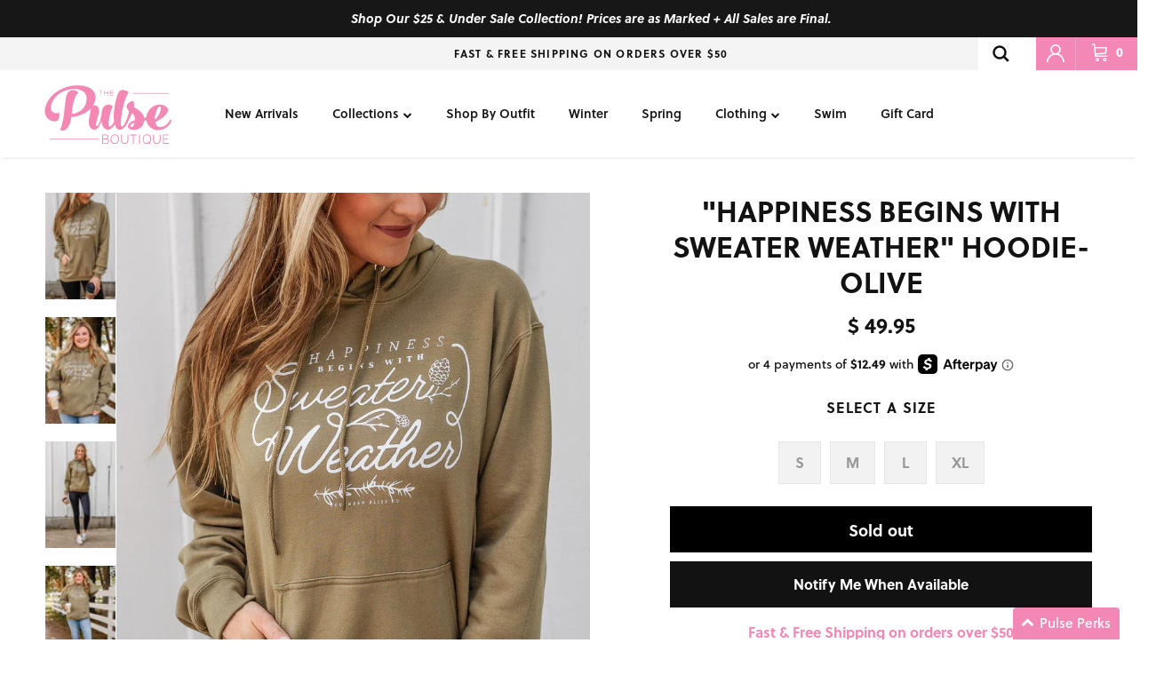

--- FILE ---
content_type: text/html; charset=utf-8
request_url: https://www.thepulseboutique.com/products/happiness-begins-with-sweater-weather-hoodie-olive
body_size: 68958
content:
<!doctype html>
<html class="no-js" lang="en" dir="ltr">
  <head><meta charset="utf-8">
<meta name="viewport" content="width=device-width,initial-scale=1, maximum-scale=1">
<title>&quot;Happiness Begins With Sweater Weather&quot; Hoodie- Olive &ndash; The Pulse Boutique</title><link rel="canonical" href="https://www.thepulseboutique.com/products/happiness-begins-with-sweater-weather-hoodie-olive"><link rel="icon" href="//www.thepulseboutique.com/cdn/shop/files/pulse_favicon.png?crop=center&height=48&v=1738146463&width=48" type="image/png">
  <link rel="apple-touch-icon" href="//www.thepulseboutique.com/cdn/shop/files/pulse_favicon.png?crop=center&height=180&v=1738146463&width=180"><meta name="description" content="Fit Details: True to size with good stretch. Slightly relaxed fit.   Drawstring hoodie Kangaroo pocket Measurements: Small: Bust 38“ Length 26“  Medium: Bust 42“ Length 27“  Large: Bust 46“ Length 28“  X-Large: Bust 50“ Length 29“  Fabric &amp;amp; Material Care:  Machine wash cold, inside out. Tumble dry low. 50% Polyeste"><meta property="og:site_name" content="The Pulse Boutique">
<meta property="og:url" content="https://www.thepulseboutique.com/products/happiness-begins-with-sweater-weather-hoodie-olive">
<meta property="og:title" content="&quot;Happiness Begins With Sweater Weather&quot; Hoodie- Olive">
<meta property="og:type" content="product">
<meta property="og:description" content="Fit Details: True to size with good stretch. Slightly relaxed fit.   Drawstring hoodie Kangaroo pocket Measurements: Small: Bust 38“ Length 26“  Medium: Bust 42“ Length 27“  Large: Bust 46“ Length 28“  X-Large: Bust 50“ Length 29“  Fabric &amp;amp; Material Care:  Machine wash cold, inside out. Tumble dry low. 50% Polyeste"><meta property="og:image" content="http://www.thepulseboutique.com/cdn/shop/products/August6FinishedEdits_-142.jpg?crop=center&height=1200&v=1659715121&width=1200">
  <meta property="og:image:secure_url" content="https://www.thepulseboutique.com/cdn/shop/products/August6FinishedEdits_-142.jpg?crop=center&height=1200&v=1659715121&width=1200">
  <meta property="og:image:width" content="1200">
  <meta property="og:image:height" content="1800"><meta property="og:price:amount" content="49.95">
  <meta property="og:price:currency" content="USD"><meta name="twitter:card" content="summary_large_image">
<meta name="twitter:title" content="&quot;Happiness Begins With Sweater Weather&quot; Hoodie- Olive">
<meta name="twitter:description" content="Fit Details: True to size with good stretch. Slightly relaxed fit.   Drawstring hoodie Kangaroo pocket Measurements: Small: Bust 38“ Length 26“  Medium: Bust 42“ Length 27“  Large: Bust 46“ Length 28“  X-Large: Bust 50“ Length 29“  Fabric &amp;amp; Material Care:  Machine wash cold, inside out. Tumble dry low. 50% Polyeste">
<style>@font-face {
  font-family: Lato;
  font-weight: 300;
  font-style: normal;
  font-display: fallback;
  src: url("//www.thepulseboutique.com/cdn/fonts/lato/lato_n3.a7080ececf6191f1dd5b0cb021691ca9b855c876.woff2") format("woff2"),
       url("//www.thepulseboutique.com/cdn/fonts/lato/lato_n3.61e34b2ff7341f66543eb08e8c47eef9e1cde558.woff") format("woff");
}
@font-face {
  font-family: Lato;
  font-weight: 400;
  font-style: normal;
  font-display: fallback;
  src: url("//www.thepulseboutique.com/cdn/fonts/lato/lato_n4.c3b93d431f0091c8be23185e15c9d1fee1e971c5.woff2") format("woff2"),
       url("//www.thepulseboutique.com/cdn/fonts/lato/lato_n4.d5c00c781efb195594fd2fd4ad04f7882949e327.woff") format("woff");
}
@font-face {
  font-family: Lato;
  font-weight: 500;
  font-style: normal;
  font-display: fallback;
  src: url("//www.thepulseboutique.com/cdn/fonts/lato/lato_n5.b2fec044fbe05725e71d90882e5f3b21dae2efbd.woff2") format("woff2"),
       url("//www.thepulseboutique.com/cdn/fonts/lato/lato_n5.f25a9a5c73ff9372e69074488f99e8ac702b5447.woff") format("woff");
}
@font-face {
  font-family: Lato;
  font-weight: 300;
  font-style: italic;
  font-display: fallback;
  src: url("//www.thepulseboutique.com/cdn/fonts/lato/lato_i3.d6f478a3beb94baebd09d08550010692d0969f6e.woff2") format("woff2"),
       url("//www.thepulseboutique.com/cdn/fonts/lato/lato_i3.881ba892942c15b0c0c25c0b311d6481b5311015.woff") format("woff");
}
@font-face {
  font-family: Lato;
  font-weight: 400;
  font-style: italic;
  font-display: fallback;
  src: url("//www.thepulseboutique.com/cdn/fonts/lato/lato_i4.09c847adc47c2fefc3368f2e241a3712168bc4b6.woff2") format("woff2"),
       url("//www.thepulseboutique.com/cdn/fonts/lato/lato_i4.3c7d9eb6c1b0a2bf62d892c3ee4582b016d0f30c.woff") format("woff");
}
@font-face {
  font-family: Trirong;
  font-weight: 800;
  font-style: normal;
  font-display: fallback;
  src: url("//www.thepulseboutique.com/cdn/fonts/trirong/trirong_n8.14f8d4d7d9f76403b2c7e9b304b0390605115f8c.woff2") format("woff2"),
       url("//www.thepulseboutique.com/cdn/fonts/trirong/trirong_n8.e67891afc4c8b52b040bad8df5045689969c6cba.woff") format("woff");
}
@font-face {
  font-family: Lato;
  font-weight: 900;
  font-style: normal;
  font-display: fallback;
  src: url("//www.thepulseboutique.com/cdn/fonts/lato/lato_n9.6b37f725167d36932c6742a5a697fd238a2d2552.woff2") format("woff2"),
       url("//www.thepulseboutique.com/cdn/fonts/lato/lato_n9.1cafbd384242b7df7c9ef4584ba41746d006e6bb.woff") format("woff");
}
@font-face {
  font-family: Lato;
  font-weight: 400;
  font-style: normal;
  font-display: fallback;
  src: url("//www.thepulseboutique.com/cdn/fonts/lato/lato_n4.c3b93d431f0091c8be23185e15c9d1fee1e971c5.woff2") format("woff2"),
       url("//www.thepulseboutique.com/cdn/fonts/lato/lato_n4.d5c00c781efb195594fd2fd4ad04f7882949e327.woff") format("woff");
}
@font-face {
  font-family: Lato;
  font-weight: 600;
  font-style: normal;
  font-display: fallback;
  src: url("//www.thepulseboutique.com/cdn/fonts/lato/lato_n6.38d0e3b23b74a60f769c51d1df73fac96c580d59.woff2") format("woff2"),
       url("//www.thepulseboutique.com/cdn/fonts/lato/lato_n6.3365366161bdcc36a3f97cfbb23954d8c4bf4079.woff") format("woff");
}
:root {
  --page-container-width:          1600px;
  --reading-container-width:       720px;
  --divider-opacity:               0.14;
  --gutter-large:                  30px;
  --gutter-desktop:                20px;
  --gutter-mobile:                 16px;
  --section-padding:               50px;
  --larger-section-padding:        80px;
  --larger-section-padding-mobile: 60px;
  --largest-section-padding:       110px;
  --aos-animate-duration:          0.6s;

  --base-font-family:              Lato, sans-serif;
  --base-font-weight:              300;
  --base-font-style:               normal;
  --heading-font-family:           Trirong, serif;
  --heading-font-weight:           800;
  --heading-font-style:            normal;
  --logo-font-family:              Lato, sans-serif;
  --logo-font-weight:              900;
  --logo-font-style:               normal;
  --nav-font-family:               Lato, sans-serif;
  --nav-font-weight:               400;
  --nav-font-style:                normal;

  --base-text-size:14px;
  --base-line-height:              1.6;
  --input-text-size:16px;
  --smaller-text-size-1:11px;
  --smaller-text-size-2:14px;
  --smaller-text-size-3:11px;
  --smaller-text-size-4:10px;
  --larger-text-size:34px;
  --super-large-text-size:60px;
  --super-large-mobile-text-size:27px;
  --larger-mobile-text-size:27px;
  --logo-text-size:26px;--btn-letter-spacing: normal;
    --btn-text-transform: none;
    --button-text-size:  14px;
    --quickbuy-button-text-size: 14px;
    --small-feature-link-font-size: 1em;
    --input-btn-padding-top:             1em;
    --input-btn-padding-bottom:          1em;--heading-text-transform:uppercase;
  --nav-text-size:                      14px;
  --mobile-menu-font-weight:            600;

  --body-bg-color:                      255 255 255;
  --bg-color:                           255 255 255;
  --body-text-color:                    18 18 18;
  --text-color:                         18 18 18;

  --header-text-col:                    #121212;--header-text-hover-col:             var(--main-nav-link-hover-col);--header-bg-col:                     #ffffff;
  --heading-color:                     18 18 18;
  --body-heading-color:                18 18 18;
  --heading-divider-col:               #dfe3e8;

  --logo-col:                          #121212;
  --main-nav-bg:                       #ffffff;
  --main-nav-link-col:                 #121212;
  --main-nav-link-hover-col:           #f388b6;
  --main-nav-link-featured-col:        #b61d0f;

  --link-color:                        18 18 18;
  --body-link-color:                   18 18 18;

  --btn-bg-color:                        18 18 18;
  --btn-bg-hover-color:                  243 136 182;
  --btn-border-color:                    18 18 18;
  --btn-border-hover-color:              243 136 182;
  --btn-text-color:                      255 255 255;
  --btn-text-hover-color:                255 255 255;--btn-alt-bg-color:                    255 255 255;
  --btn-alt-text-color:                  35 35 35;
  --btn-alt-border-color:                35 35 35;
  --btn-alt-border-hover-color:          35 35 35;--btn-ter-bg-color:                    235 235 235;
  --btn-ter-text-color:                  0 0 0;
  --btn-ter-bg-hover-color:              18 18 18;
  --btn-ter-text-hover-color:            255 255 255;--btn-border-radius: 0;--color-scheme-default:                             #ffffff;
  --color-scheme-default-color:                       255 255 255;
  --color-scheme-default-text-color:                  18 18 18;
  --color-scheme-default-head-color:                  18 18 18;
  --color-scheme-default-link-color:                  18 18 18;
  --color-scheme-default-btn-text-color:              255 255 255;
  --color-scheme-default-btn-text-hover-color:        255 255 255;
  --color-scheme-default-btn-bg-color:                18 18 18;
  --color-scheme-default-btn-bg-hover-color:          243 136 182;
  --color-scheme-default-btn-border-color:            18 18 18;
  --color-scheme-default-btn-border-hover-color:      243 136 182;
  --color-scheme-default-btn-alt-text-color:          35 35 35;
  --color-scheme-default-btn-alt-bg-color:            255 255 255;
  --color-scheme-default-btn-alt-border-color:        35 35 35;
  --color-scheme-default-btn-alt-border-hover-color:  35 35 35;

  --color-scheme-1:                             #fcfaf3;
  --color-scheme-1-color:                       252 250 243;
  --color-scheme-1-text-color:                  92 92 92;
  --color-scheme-1-head-color:                  18 18 18;
  --color-scheme-1-link-color:                  193 100 82;
  --color-scheme-1-btn-text-color:              255 255 255;
  --color-scheme-1-btn-text-hover-color:        255 255 255;
  --color-scheme-1-btn-bg-color:                35 35 35;
  --color-scheme-1-btn-bg-hover-color:          0 0 0;
  --color-scheme-1-btn-border-color:            35 35 35;
  --color-scheme-1-btn-border-hover-color:      0 0 0;
  --color-scheme-1-btn-alt-text-color:          35 35 35;
  --color-scheme-1-btn-alt-bg-color:            255 255 255;
  --color-scheme-1-btn-alt-border-color:        35 35 35;
  --color-scheme-1-btn-alt-border-hover-color:  35 35 35;

  --color-scheme-2:                             #f388b6;
  --color-scheme-2-color:                       243 136 182;
  --color-scheme-2-text-color:                  255 255 255;
  --color-scheme-2-head-color:                  18 18 18;
  --color-scheme-2-link-color:                  193 100 82;
  --color-scheme-2-btn-text-color:              255 255 255;
  --color-scheme-2-btn-text-hover-color:        255 255 255;
  --color-scheme-2-btn-bg-color:                35 35 35;
  --color-scheme-2-btn-bg-hover-color:          0 0 0;
  --color-scheme-2-btn-border-color:            35 35 35;
  --color-scheme-2-btn-border-hover-color:      0 0 0;
  --color-scheme-2-btn-alt-text-color:          35 35 35;
  --color-scheme-2-btn-alt-bg-color:            255 255 255;
  --color-scheme-2-btn-alt-border-color:        35 35 35;
  --color-scheme-2-btn-alt-border-hover-color:  35 35 35;

  /* Shop Pay payment terms */
  --payment-terms-background-color:    #ffffff;--quickbuy-bg: 255 255 255;--body-input-background-color:       rgb(var(--body-bg-color));
  --input-background-color:            rgb(var(--body-bg-color));
  --body-input-text-color:             var(--body-text-color);
  --input-text-color:                  var(--body-text-color);
  --body-input-border-color:           rgb(196, 196, 196);
  --input-border-color:                rgb(196, 196, 196);
  --input-border-color-hover:          rgb(125, 125, 125);
  --input-border-color-active:         rgb(18, 18, 18);

  --swatch-cross-svg:                  url("data:image/svg+xml,%3Csvg xmlns='http://www.w3.org/2000/svg' width='240' height='240' viewBox='0 0 24 24' fill='none' stroke='rgb(196, 196, 196)' stroke-width='0.09' preserveAspectRatio='none' %3E%3Cline x1='24' y1='0' x2='0' y2='24'%3E%3C/line%3E%3C/svg%3E");
  --swatch-cross-hover:                url("data:image/svg+xml,%3Csvg xmlns='http://www.w3.org/2000/svg' width='240' height='240' viewBox='0 0 24 24' fill='none' stroke='rgb(125, 125, 125)' stroke-width='0.09' preserveAspectRatio='none' %3E%3Cline x1='24' y1='0' x2='0' y2='24'%3E%3C/line%3E%3C/svg%3E");
  --swatch-cross-active:               url("data:image/svg+xml,%3Csvg xmlns='http://www.w3.org/2000/svg' width='240' height='240' viewBox='0 0 24 24' fill='none' stroke='rgb(18, 18, 18)' stroke-width='0.09' preserveAspectRatio='none' %3E%3Cline x1='24' y1='0' x2='0' y2='24'%3E%3C/line%3E%3C/svg%3E");

  --footer-divider-col:                #dfe3e8;
  --footer-text-col:                   18 18 18;
  --footer-heading-col:                18 18 18;
  --footer-bg:                         #ffffff;--product-label-overlay-justify: flex-start;--product-label-overlay-align: flex-start;--product-label-overlay-reduction-text:   #ffffff;
  --product-label-overlay-reduction-bg:     #c20000;
  --product-label-overlay-stock-text:       #ffffff;
  --product-label-overlay-stock-bg:         #09728c;
  --product-label-overlay-new-text:         #ffffff;
  --product-label-overlay-new-bg:           #c16452;
  --product-label-overlay-meta-text:        #ffffff;
  --product-label-overlay-meta-bg:          #bd2585;
  --product-label-sale-text:                #f388b6;
  --product-label-sold-text:                #121212;
  --product-label-preorder-text:            #3ea36a;

  --product-block-crop-align:               center;

  
  --product-block-price-align:              center;
  --product-block-price-item-margin-start:  .25rem;
  --product-block-price-item-margin-end:    .25rem;
  

  --collection-block-image-position:   center center;

  --swatch-picker-image-size:          40px;
  --swatch-crop-align:                 center center;

  --image-overlay-text-color:          255 255 255;--image-overlay-bg:                  rgba(0, 0, 0, 0.12);
  --image-overlay-shadow-start:        rgb(0 0 0 / 0.16);
  --image-overlay-box-opacity:         0.88;.image-overlay--bg-box .text-overlay .text-overlay__text {
      --image-overlay-box-bg: 255 255 255;
      --heading-color: var(--body-heading-color);
      --text-color: var(--body-text-color);
      --link-color: var(--body-link-color);
    }--product-inventory-ok-box-color:            #f2faf0;
  --product-inventory-ok-text-color:           #108043;
  --product-inventory-ok-icon-box-fill-color:  #fff;
  --product-inventory-low-box-color:           #fcf1cd;
  --product-inventory-low-text-color:          #dd9a1a;
  --product-inventory-low-icon-box-fill-color: #fff;
  --product-inventory-low-text-color-channels: 16, 128, 67;
  --product-inventory-ok-text-color-channels:  221, 154, 26;

  --rating-star-color: 243 136 182;
}::selection {
    background: rgb(var(--body-heading-color));
    color: rgb(var(--body-bg-color));
  }
  ::-moz-selection {
    background: rgb(var(--body-heading-color));
    color: rgb(var(--body-bg-color));
  }.use-color-scheme--default {
  --product-label-sale-text:           #f388b6;
  --product-label-sold-text:           #121212;
  --product-label-preorder-text:       #3ea36a;
  --input-background-color:            rgb(var(--body-bg-color));
  --input-text-color:                  var(--body-input-text-color);
  --input-border-color:                rgb(196, 196, 196);
  --input-border-color-hover:          rgb(125, 125, 125);
  --input-border-color-active:         rgb(18, 18, 18);
}@font-face {
  font-family: 'League Spartan';
  src: url(//www.thepulseboutique.com/cdn/shop/t/863/assets/LeagueSpartan-Bold.eot?v=172264699001110363801767728214);  
  src: url(//www.thepulseboutique.com/cdn/shop/t/863/assets/LeagueSpartan-Bold.woff2?v=78785784603539839091767728214) format('woff2'),
      url(//www.thepulseboutique.com/cdn/shop/t/863/assets/LeagueSpartan-Bold.woff?v=57180892274882342771767728214) format('woff'),
      url(//www.thepulseboutique.com/cdn/shop/t/863/assets/LeagueSpartan-Bold.ttf?v=55862142741171338741767728214) format('truetype');
  font-weight: bold;
  font-style: normal;
  font-display: swap;
}
</style>
    <link href="https://use.typekit.net/msa3iaz.css" rel="stylesheet" type="text/css" media="all">
    <link href="https://stackpath.bootstrapcdn.com/font-awesome/4.7.0/css/font-awesome.min.css" rel="stylesheet" type="text/css" media="all" />
    <link href="//www.thepulseboutique.com/cdn/shop/t/863/assets/main.css?v=98332359397807725241767728214" rel="stylesheet" type="text/css" media="all" />
    <link href="//www.thepulseboutique.com/cdn/shop/t/863/assets/okendo.css?v=35841552801523363031767728214" rel="stylesheet" type="text/css" media="all" />
    <script
      src="https://code.jquery.com/jquery-3.6.0.min.js"
      integrity="sha256-/xUj+3OJU5yExlq6GSYGSHk7tPXikynS7ogEvDej/m4="
      crossorigin="anonymous"
    ></script>
    
<link rel="preload" as="font" href="//www.thepulseboutique.com/cdn/fonts/lato/lato_n3.a7080ececf6191f1dd5b0cb021691ca9b855c876.woff2" type="font/woff2" crossorigin><link rel="preload" as="font" href="//www.thepulseboutique.com/cdn/fonts/trirong/trirong_n8.14f8d4d7d9f76403b2c7e9b304b0390605115f8c.woff2" type="font/woff2" crossorigin><link rel="preconnect" href="https://fonts.googleapis.com">
    <link rel="preconnect" href="https://fonts.gstatic.com" crossorigin>
    <link
      href="https://fonts.googleapis.com/css2?family=Nunito:ital,wght@0,200..1000;1,200..1000&display=swap"
      rel="stylesheet"
    >
    <link href="//www.thepulseboutique.com/cdn/shop/t/863/assets/custom.css?v=89579866973763607331767728214" rel="stylesheet" type="text/css" media="all" />
    <link href="//www.thepulseboutique.com/cdn/shop/t/863/assets/video-js.min.css?v=172668575773417097341767728214" rel="stylesheet" />
    <link href="//www.thepulseboutique.com/cdn/shop/t/863/assets/fantasy-video.css?v=27109978862787248461767728214" rel="stylesheet">
    <script>
      document.documentElement.className = document.documentElement.className.replace('no-js', 'js');

      window.theme = {
        info: {
          name: 'Symmetry',
          version: '7.1.2'
        },
        device: {
          hasTouch: window.matchMedia('(any-pointer: coarse)').matches,
          hasHover: window.matchMedia('(hover: hover)').matches
        },
        mediaQueries: {
          md: '(min-width: 768px)',
          productMediaCarouselBreak: '(min-width: 1041px)'
        },
        routes: {
          base: 'https://www.thepulseboutique.com',
          cart: '/cart',
          cartAdd: '/cart/add.js',
          cartUpdate: '/cart/update.js',
          predictiveSearch: '/search/suggest'
        },
        strings: {
          cartTermsConfirmation: "You must agree to the terms and conditions before continuing.",
          cartItemsQuantityError: "You can only add [QUANTITY] of this item to your cart.",
          generalSearchViewAll: "View all search results",
          noStock: "Sold out",
          noVariant: "Unavailable",
          productsProductChooseA: "Choose a",
          generalSearchPages: "Pages",
          generalSearchNoResultsWithoutTerms: "Sorry, we couldnʼt find any results",
          shippingCalculator: {
            singleRate: "There is one shipping rate for this destination:",
            multipleRates: "There are multiple shipping rates for this destination:",
            noRates: "We do not ship to this destination."
          }
        },
        settings: {
          moneyWithCurrencyFormat: "\u003cspan class=money\u003e$ {{amount}} USD\u003c\/span\u003e",
          usCustomersShippingMessage: false,
          cartType: "drawer",
          afterAddToCart: "drawer",
          quickbuyStyle: "off",
          externalLinksNewTab: true,
          internalLinksSmoothScroll: true
        }
      }

      theme.inlineNavigationCheck = function() {
        var pageHeader = document.querySelector('.pageheader'),
            inlineNavContainer = pageHeader.querySelector('.logo-area__left__inner'),
            inlineNav = inlineNavContainer.querySelector('.navigation--left');
        if (inlineNav && getComputedStyle(inlineNav).display != 'none') {
          var inlineMenuCentered = document.querySelector('.pageheader--layout-inline-menu-center'),
              logoContainer = document.querySelector('.logo-area__middle__inner');
          if(inlineMenuCentered) {
            var rightWidth = document.querySelector('.logo-area__right__inner').clientWidth,
                middleWidth = logoContainer.clientWidth,
                logoArea = document.querySelector('.logo-area'),
                computedLogoAreaStyle = getComputedStyle(logoArea),
                logoAreaInnerWidth = logoArea.clientWidth - Math.ceil(parseFloat(computedLogoAreaStyle.paddingLeft)) - Math.ceil(parseFloat(computedLogoAreaStyle.paddingRight)),
                availableNavWidth = logoAreaInnerWidth - Math.max(rightWidth, middleWidth) * 2 - 40;
            inlineNavContainer.style.maxWidth = availableNavWidth + 'px';
          }

          var firstInlineNavLink = inlineNav.querySelector('.navigation__item:first-child'),
              lastInlineNavLink = inlineNav.querySelector('.navigation__item:last-child');
          if (lastInlineNavLink) {
            var inlineNavWidth = null;
            if(document.querySelector('html[dir=rtl]')) {
              inlineNavWidth = firstInlineNavLink.offsetLeft - lastInlineNavLink.offsetLeft + firstInlineNavLink.offsetWidth;
            } else {
              inlineNavWidth = lastInlineNavLink.offsetLeft - firstInlineNavLink.offsetLeft + lastInlineNavLink.offsetWidth;
            }
            if (inlineNavContainer.offsetWidth >= inlineNavWidth) {
              pageHeader.classList.add('pageheader--layout-inline-permitted');
              var tallLogo = logoContainer.clientHeight > lastInlineNavLink.clientHeight + 20;
              if (tallLogo) {
                inlineNav.classList.add('navigation--tight-underline');
              } else {
                inlineNav.classList.remove('navigation--tight-underline');
              }
            } else {
              pageHeader.classList.remove('pageheader--layout-inline-permitted');
            }
          }
        }
      };

      theme.setInitialHeaderHeightProperty = () => {
        const section = document.querySelector('.section-header');
        if (section) {
          document.documentElement.style.setProperty('--theme-header-height', Math.ceil(section.clientHeight) + 'px');
        }
      };
    </script>
    <script>
      window.mlvedaShopCurrency = "USD";
      window.shopCurrency = "USD";
      window.supported_currencies = "";
    </script>
    <script src="//www.thepulseboutique.com/cdn/shop/t/863/assets/custom.js?v=59169795085635183311767728214" defer></script>
    <script src="//www.thepulseboutique.com/cdn/shop/t/863/assets/main.js?v=9152490069613095161767728214" defer></script>

    
      <script src="//www.thepulseboutique.com/cdn/shop/t/863/assets/dynamic-free-shipping-text.js?v=63276966665374916781767728214" type="text/javascript"></script>
    
    <script src="//www.thepulseboutique.com/cdn/shop/t/863/assets/video.min.js?v=129457987192182068931767728214" defer></script>
      <script src="//www.thepulseboutique.com/cdn/shop/t/863/assets/animate-on-scroll.js?v=15249566486942820451767728214" defer></script>
      <link href="//www.thepulseboutique.com/cdn/shop/t/863/assets/animate-on-scroll.css?v=35216439550296132921767728214" rel="stylesheet" type="text/css" media="all" />
    

    <script>window.performance && window.performance.mark && window.performance.mark('shopify.content_for_header.start');</script><meta id="shopify-digital-wallet" name="shopify-digital-wallet" content="/5254069/digital_wallets/dialog">
<meta name="shopify-checkout-api-token" content="8a4743fcedaa3b490c73f7fea6eb40b4">
<meta id="in-context-paypal-metadata" data-shop-id="5254069" data-venmo-supported="false" data-environment="production" data-locale="en_US" data-paypal-v4="true" data-currency="USD">
<link rel="alternate" type="application/json+oembed" href="https://www.thepulseboutique.com/products/happiness-begins-with-sweater-weather-hoodie-olive.oembed">
<script async="async" src="/checkouts/internal/preloads.js?locale=en-US"></script>
<link rel="preconnect" href="https://shop.app" crossorigin="anonymous">
<script async="async" src="https://shop.app/checkouts/internal/preloads.js?locale=en-US&shop_id=5254069" crossorigin="anonymous"></script>
<script id="apple-pay-shop-capabilities" type="application/json">{"shopId":5254069,"countryCode":"US","currencyCode":"USD","merchantCapabilities":["supports3DS"],"merchantId":"gid:\/\/shopify\/Shop\/5254069","merchantName":"The Pulse Boutique","requiredBillingContactFields":["postalAddress","email","phone"],"requiredShippingContactFields":["postalAddress","email","phone"],"shippingType":"shipping","supportedNetworks":["visa","masterCard","amex","discover","elo","jcb"],"total":{"type":"pending","label":"The Pulse Boutique","amount":"1.00"},"shopifyPaymentsEnabled":true,"supportsSubscriptions":true}</script>
<script id="shopify-features" type="application/json">{"accessToken":"8a4743fcedaa3b490c73f7fea6eb40b4","betas":["rich-media-storefront-analytics"],"domain":"www.thepulseboutique.com","predictiveSearch":true,"shopId":5254069,"locale":"en"}</script>
<script>var Shopify = Shopify || {};
Shopify.shop = "the-pulse-boutique.myshopify.com";
Shopify.locale = "en";
Shopify.currency = {"active":"USD","rate":"1.0"};
Shopify.country = "US";
Shopify.theme = {"name":"010726 - $25 \u0026 Under ","id":128378896456,"schema_name":"Symmetry","schema_version":"7.1.2","theme_store_id":null,"role":"main"};
Shopify.theme.handle = "null";
Shopify.theme.style = {"id":null,"handle":null};
Shopify.cdnHost = "www.thepulseboutique.com/cdn";
Shopify.routes = Shopify.routes || {};
Shopify.routes.root = "/";</script>
<script type="module">!function(o){(o.Shopify=o.Shopify||{}).modules=!0}(window);</script>
<script>!function(o){function n(){var o=[];function n(){o.push(Array.prototype.slice.apply(arguments))}return n.q=o,n}var t=o.Shopify=o.Shopify||{};t.loadFeatures=n(),t.autoloadFeatures=n()}(window);</script>
<script>
  window.ShopifyPay = window.ShopifyPay || {};
  window.ShopifyPay.apiHost = "shop.app\/pay";
  window.ShopifyPay.redirectState = null;
</script>
<script id="shop-js-analytics" type="application/json">{"pageType":"product"}</script>
<script defer="defer" async type="module" src="//www.thepulseboutique.com/cdn/shopifycloud/shop-js/modules/v2/client.init-shop-cart-sync_BdyHc3Nr.en.esm.js"></script>
<script defer="defer" async type="module" src="//www.thepulseboutique.com/cdn/shopifycloud/shop-js/modules/v2/chunk.common_Daul8nwZ.esm.js"></script>
<script type="module">
  await import("//www.thepulseboutique.com/cdn/shopifycloud/shop-js/modules/v2/client.init-shop-cart-sync_BdyHc3Nr.en.esm.js");
await import("//www.thepulseboutique.com/cdn/shopifycloud/shop-js/modules/v2/chunk.common_Daul8nwZ.esm.js");

  window.Shopify.SignInWithShop?.initShopCartSync?.({"fedCMEnabled":true,"windoidEnabled":true});

</script>
<script defer="defer" async type="module" src="//www.thepulseboutique.com/cdn/shopifycloud/shop-js/modules/v2/client.payment-terms_MV4M3zvL.en.esm.js"></script>
<script defer="defer" async type="module" src="//www.thepulseboutique.com/cdn/shopifycloud/shop-js/modules/v2/chunk.common_Daul8nwZ.esm.js"></script>
<script defer="defer" async type="module" src="//www.thepulseboutique.com/cdn/shopifycloud/shop-js/modules/v2/chunk.modal_CQq8HTM6.esm.js"></script>
<script type="module">
  await import("//www.thepulseboutique.com/cdn/shopifycloud/shop-js/modules/v2/client.payment-terms_MV4M3zvL.en.esm.js");
await import("//www.thepulseboutique.com/cdn/shopifycloud/shop-js/modules/v2/chunk.common_Daul8nwZ.esm.js");
await import("//www.thepulseboutique.com/cdn/shopifycloud/shop-js/modules/v2/chunk.modal_CQq8HTM6.esm.js");

  
</script>
<script>
  window.Shopify = window.Shopify || {};
  if (!window.Shopify.featureAssets) window.Shopify.featureAssets = {};
  window.Shopify.featureAssets['shop-js'] = {"shop-cart-sync":["modules/v2/client.shop-cart-sync_QYOiDySF.en.esm.js","modules/v2/chunk.common_Daul8nwZ.esm.js"],"init-fed-cm":["modules/v2/client.init-fed-cm_DchLp9rc.en.esm.js","modules/v2/chunk.common_Daul8nwZ.esm.js"],"shop-button":["modules/v2/client.shop-button_OV7bAJc5.en.esm.js","modules/v2/chunk.common_Daul8nwZ.esm.js"],"init-windoid":["modules/v2/client.init-windoid_DwxFKQ8e.en.esm.js","modules/v2/chunk.common_Daul8nwZ.esm.js"],"shop-cash-offers":["modules/v2/client.shop-cash-offers_DWtL6Bq3.en.esm.js","modules/v2/chunk.common_Daul8nwZ.esm.js","modules/v2/chunk.modal_CQq8HTM6.esm.js"],"shop-toast-manager":["modules/v2/client.shop-toast-manager_CX9r1SjA.en.esm.js","modules/v2/chunk.common_Daul8nwZ.esm.js"],"init-shop-email-lookup-coordinator":["modules/v2/client.init-shop-email-lookup-coordinator_UhKnw74l.en.esm.js","modules/v2/chunk.common_Daul8nwZ.esm.js"],"pay-button":["modules/v2/client.pay-button_DzxNnLDY.en.esm.js","modules/v2/chunk.common_Daul8nwZ.esm.js"],"avatar":["modules/v2/client.avatar_BTnouDA3.en.esm.js"],"init-shop-cart-sync":["modules/v2/client.init-shop-cart-sync_BdyHc3Nr.en.esm.js","modules/v2/chunk.common_Daul8nwZ.esm.js"],"shop-login-button":["modules/v2/client.shop-login-button_D8B466_1.en.esm.js","modules/v2/chunk.common_Daul8nwZ.esm.js","modules/v2/chunk.modal_CQq8HTM6.esm.js"],"init-customer-accounts-sign-up":["modules/v2/client.init-customer-accounts-sign-up_C8fpPm4i.en.esm.js","modules/v2/client.shop-login-button_D8B466_1.en.esm.js","modules/v2/chunk.common_Daul8nwZ.esm.js","modules/v2/chunk.modal_CQq8HTM6.esm.js"],"init-shop-for-new-customer-accounts":["modules/v2/client.init-shop-for-new-customer-accounts_CVTO0Ztu.en.esm.js","modules/v2/client.shop-login-button_D8B466_1.en.esm.js","modules/v2/chunk.common_Daul8nwZ.esm.js","modules/v2/chunk.modal_CQq8HTM6.esm.js"],"init-customer-accounts":["modules/v2/client.init-customer-accounts_dRgKMfrE.en.esm.js","modules/v2/client.shop-login-button_D8B466_1.en.esm.js","modules/v2/chunk.common_Daul8nwZ.esm.js","modules/v2/chunk.modal_CQq8HTM6.esm.js"],"shop-follow-button":["modules/v2/client.shop-follow-button_CkZpjEct.en.esm.js","modules/v2/chunk.common_Daul8nwZ.esm.js","modules/v2/chunk.modal_CQq8HTM6.esm.js"],"lead-capture":["modules/v2/client.lead-capture_BntHBhfp.en.esm.js","modules/v2/chunk.common_Daul8nwZ.esm.js","modules/v2/chunk.modal_CQq8HTM6.esm.js"],"checkout-modal":["modules/v2/client.checkout-modal_CfxcYbTm.en.esm.js","modules/v2/chunk.common_Daul8nwZ.esm.js","modules/v2/chunk.modal_CQq8HTM6.esm.js"],"shop-login":["modules/v2/client.shop-login_Da4GZ2H6.en.esm.js","modules/v2/chunk.common_Daul8nwZ.esm.js","modules/v2/chunk.modal_CQq8HTM6.esm.js"],"payment-terms":["modules/v2/client.payment-terms_MV4M3zvL.en.esm.js","modules/v2/chunk.common_Daul8nwZ.esm.js","modules/v2/chunk.modal_CQq8HTM6.esm.js"]};
</script>
<script>(function() {
  var isLoaded = false;
  function asyncLoad() {
    if (isLoaded) return;
    isLoaded = true;
    var urls = ["\/\/cdn.shopify.com\/proxy\/687a1c34a75e71a5c94dec8bac50331f3caeb6a48738150d1e25adbefdfb02fb\/api.goaffpro.com\/loader.js?shop=the-pulse-boutique.myshopify.com\u0026sp-cache-control=cHVibGljLCBtYXgtYWdlPTkwMA","https:\/\/api.vennapps.com\/deeplink-banner\/banner.js?shop=the-pulse-boutique.myshopify.com","https:\/\/cdn.attn.tv\/thepulseboutique\/dtag.js?shop=the-pulse-boutique.myshopify.com","https:\/\/d26ky332zktp97.cloudfront.net\/shops\/NDcqpNoDE7XqTKPWW\/colibrius-m.js?shop=the-pulse-boutique.myshopify.com","https:\/\/shopify-extension.getredo.com\/main.js?widget_id=57eh8rwunwz5xi4\u0026shop=the-pulse-boutique.myshopify.com"];
    for (var i = 0; i < urls.length; i++) {
      var s = document.createElement('script');
      s.type = 'text/javascript';
      s.async = true;
      s.src = urls[i];
      var x = document.getElementsByTagName('script')[0];
      x.parentNode.insertBefore(s, x);
    }
  };
  if(window.attachEvent) {
    window.attachEvent('onload', asyncLoad);
  } else {
    window.addEventListener('load', asyncLoad, false);
  }
})();</script>
<script id="__st">var __st={"a":5254069,"offset":-21600,"reqid":"8825601f-5c6a-409f-9d53-d582ccbc9795-1769031346","pageurl":"www.thepulseboutique.com\/products\/happiness-begins-with-sweater-weather-hoodie-olive","u":"829d6aa5c483","p":"product","rtyp":"product","rid":6635559911496};</script>
<script>window.ShopifyPaypalV4VisibilityTracking = true;</script>
<script id="captcha-bootstrap">!function(){'use strict';const t='contact',e='account',n='new_comment',o=[[t,t],['blogs',n],['comments',n],[t,'customer']],c=[[e,'customer_login'],[e,'guest_login'],[e,'recover_customer_password'],[e,'create_customer']],r=t=>t.map((([t,e])=>`form[action*='/${t}']:not([data-nocaptcha='true']) input[name='form_type'][value='${e}']`)).join(','),a=t=>()=>t?[...document.querySelectorAll(t)].map((t=>t.form)):[];function s(){const t=[...o],e=r(t);return a(e)}const i='password',u='form_key',d=['recaptcha-v3-token','g-recaptcha-response','h-captcha-response',i],f=()=>{try{return window.sessionStorage}catch{return}},m='__shopify_v',_=t=>t.elements[u];function p(t,e,n=!1){try{const o=window.sessionStorage,c=JSON.parse(o.getItem(e)),{data:r}=function(t){const{data:e,action:n}=t;return t[m]||n?{data:e,action:n}:{data:t,action:n}}(c);for(const[e,n]of Object.entries(r))t.elements[e]&&(t.elements[e].value=n);n&&o.removeItem(e)}catch(o){console.error('form repopulation failed',{error:o})}}const l='form_type',E='cptcha';function T(t){t.dataset[E]=!0}const w=window,h=w.document,L='Shopify',v='ce_forms',y='captcha';let A=!1;((t,e)=>{const n=(g='f06e6c50-85a8-45c8-87d0-21a2b65856fe',I='https://cdn.shopify.com/shopifycloud/storefront-forms-hcaptcha/ce_storefront_forms_captcha_hcaptcha.v1.5.2.iife.js',D={infoText:'Protected by hCaptcha',privacyText:'Privacy',termsText:'Terms'},(t,e,n)=>{const o=w[L][v],c=o.bindForm;if(c)return c(t,g,e,D).then(n);var r;o.q.push([[t,g,e,D],n]),r=I,A||(h.body.append(Object.assign(h.createElement('script'),{id:'captcha-provider',async:!0,src:r})),A=!0)});var g,I,D;w[L]=w[L]||{},w[L][v]=w[L][v]||{},w[L][v].q=[],w[L][y]=w[L][y]||{},w[L][y].protect=function(t,e){n(t,void 0,e),T(t)},Object.freeze(w[L][y]),function(t,e,n,w,h,L){const[v,y,A,g]=function(t,e,n){const i=e?o:[],u=t?c:[],d=[...i,...u],f=r(d),m=r(i),_=r(d.filter((([t,e])=>n.includes(e))));return[a(f),a(m),a(_),s()]}(w,h,L),I=t=>{const e=t.target;return e instanceof HTMLFormElement?e:e&&e.form},D=t=>v().includes(t);t.addEventListener('submit',(t=>{const e=I(t);if(!e)return;const n=D(e)&&!e.dataset.hcaptchaBound&&!e.dataset.recaptchaBound,o=_(e),c=g().includes(e)&&(!o||!o.value);(n||c)&&t.preventDefault(),c&&!n&&(function(t){try{if(!f())return;!function(t){const e=f();if(!e)return;const n=_(t);if(!n)return;const o=n.value;o&&e.removeItem(o)}(t);const e=Array.from(Array(32),(()=>Math.random().toString(36)[2])).join('');!function(t,e){_(t)||t.append(Object.assign(document.createElement('input'),{type:'hidden',name:u})),t.elements[u].value=e}(t,e),function(t,e){const n=f();if(!n)return;const o=[...t.querySelectorAll(`input[type='${i}']`)].map((({name:t})=>t)),c=[...d,...o],r={};for(const[a,s]of new FormData(t).entries())c.includes(a)||(r[a]=s);n.setItem(e,JSON.stringify({[m]:1,action:t.action,data:r}))}(t,e)}catch(e){console.error('failed to persist form',e)}}(e),e.submit())}));const S=(t,e)=>{t&&!t.dataset[E]&&(n(t,e.some((e=>e===t))),T(t))};for(const o of['focusin','change'])t.addEventListener(o,(t=>{const e=I(t);D(e)&&S(e,y())}));const B=e.get('form_key'),M=e.get(l),P=B&&M;t.addEventListener('DOMContentLoaded',(()=>{const t=y();if(P)for(const e of t)e.elements[l].value===M&&p(e,B);[...new Set([...A(),...v().filter((t=>'true'===t.dataset.shopifyCaptcha))])].forEach((e=>S(e,t)))}))}(h,new URLSearchParams(w.location.search),n,t,e,['guest_login'])})(!0,!0)}();</script>
<script integrity="sha256-4kQ18oKyAcykRKYeNunJcIwy7WH5gtpwJnB7kiuLZ1E=" data-source-attribution="shopify.loadfeatures" defer="defer" src="//www.thepulseboutique.com/cdn/shopifycloud/storefront/assets/storefront/load_feature-a0a9edcb.js" crossorigin="anonymous"></script>
<script crossorigin="anonymous" defer="defer" src="//www.thepulseboutique.com/cdn/shopifycloud/storefront/assets/shopify_pay/storefront-65b4c6d7.js?v=20250812"></script>
<script data-source-attribution="shopify.dynamic_checkout.dynamic.init">var Shopify=Shopify||{};Shopify.PaymentButton=Shopify.PaymentButton||{isStorefrontPortableWallets:!0,init:function(){window.Shopify.PaymentButton.init=function(){};var t=document.createElement("script");t.src="https://www.thepulseboutique.com/cdn/shopifycloud/portable-wallets/latest/portable-wallets.en.js",t.type="module",document.head.appendChild(t)}};
</script>
<script data-source-attribution="shopify.dynamic_checkout.buyer_consent">
  function portableWalletsHideBuyerConsent(e){var t=document.getElementById("shopify-buyer-consent"),n=document.getElementById("shopify-subscription-policy-button");t&&n&&(t.classList.add("hidden"),t.setAttribute("aria-hidden","true"),n.removeEventListener("click",e))}function portableWalletsShowBuyerConsent(e){var t=document.getElementById("shopify-buyer-consent"),n=document.getElementById("shopify-subscription-policy-button");t&&n&&(t.classList.remove("hidden"),t.removeAttribute("aria-hidden"),n.addEventListener("click",e))}window.Shopify?.PaymentButton&&(window.Shopify.PaymentButton.hideBuyerConsent=portableWalletsHideBuyerConsent,window.Shopify.PaymentButton.showBuyerConsent=portableWalletsShowBuyerConsent);
</script>
<script data-source-attribution="shopify.dynamic_checkout.cart.bootstrap">document.addEventListener("DOMContentLoaded",(function(){function t(){return document.querySelector("shopify-accelerated-checkout-cart, shopify-accelerated-checkout")}if(t())Shopify.PaymentButton.init();else{new MutationObserver((function(e,n){t()&&(Shopify.PaymentButton.init(),n.disconnect())})).observe(document.body,{childList:!0,subtree:!0})}}));
</script>
<link id="shopify-accelerated-checkout-styles" rel="stylesheet" media="screen" href="https://www.thepulseboutique.com/cdn/shopifycloud/portable-wallets/latest/accelerated-checkout-backwards-compat.css" crossorigin="anonymous">
<style id="shopify-accelerated-checkout-cart">
        #shopify-buyer-consent {
  margin-top: 1em;
  display: inline-block;
  width: 100%;
}

#shopify-buyer-consent.hidden {
  display: none;
}

#shopify-subscription-policy-button {
  background: none;
  border: none;
  padding: 0;
  text-decoration: underline;
  font-size: inherit;
  cursor: pointer;
}

#shopify-subscription-policy-button::before {
  box-shadow: none;
}

      </style>
<script id="sections-script" data-sections="custom-shop-look,related-products" defer="defer" src="//www.thepulseboutique.com/cdn/shop/t/863/compiled_assets/scripts.js?v=162860"></script>
<script>window.performance && window.performance.mark && window.performance.mark('shopify.content_for_header.end');</script>

    
      <style>
    #pd-dispatch-date {
      font-weight: bold; 
      font-size: 16px;
    }
  
    .js-no-variant-selected #pd-waitlist-info {
      display: none !important;  
    }
  
    .productgrid_variant #pd-waitlist-info {
      display: none !important;
    }
  </style>
  
  <script>
    (() => {
      const s = {};
  
      Object.assign(s, {
          39516120744008: 0,
          39516120776776: 0,
          39516120809544: 0,
          39516120842312: 0,
      });
  
      const shopifyCart = {"note":null,"attributes":{},"original_total_price":0,"total_price":0,"total_discount":0,"total_weight":0.0,"item_count":0,"items":[],"requires_shipping":false,"currency":"USD","items_subtotal_price":0,"cart_level_discount_applications":[],"checkout_charge_amount":0};
  
      try {
        // Setup the GoAffPro integration
        const affiliateRef = (document.cookie.match(/ref=([a-zA-Z0-9]+)/) || [])[1];
        if (affiliateRef && shopifyCart) {
          shopifyCart.items.forEach((item) => {
            item.properties['__goAffProRef'] = affiliateRef;
          });
        }
      } catch (err) {
        console.error('Error while setting up GoAffPro', err);
      }
      
      window.PurpleDotConfig = {
        apiKey: '97354f10-dd56-4fa5-9394-68865c5d526f',
        createFromCart: true,
        variantStockMap: s,
        checkoutMethod: 'COMBINED_CART',
        pdp: {
          hide: ['#SI_trigger']
        },
        shopifyCart,
        discountCode: (document.cookie.match(/discount_code=([a-zA-Z0-9]+)/) || [])[1],
        _interceptNetworkCalls: true,
      };
  
      const preLoadStyle = document.createElement('style');
      preLoadStyle.id = 'pd-preload-style';
      preLoadStyle.innerHTML = `
        form[action^='/cart'] *[type='submit'], *[type='submit'][name='checkout'], a[href='/checkout'], form iframe {
          pointer-events: none !important;
        }
      `;
      document.head.appendChild(preLoadStyle);
  
      const pdScript = document.createElement('script');
      pdScript.src = 'https://www.purpledotprice.com/api/v1/shopify-script.js';
      pdScript.onerror = () => preLoadStyle.remove();
      document.head.appendChild(pdScript);
    })();
  </script>
    
<!-- CC Custom Head Start --><!-- CC Custom Head End --><!-- Font Awesome cdn -->
    <link href="https://stackpath.bootstrapcdn.com/font-awesome/4.7.0/css/font-awesome.min.css" rel="stylesheet" type="text/css" media="all" />
    <link rel="stylesheet" type="text/css" href="//cdn.jsdelivr.net/npm/slick-carousel@1.8.1/slick/slick.css">

    <!-- Venn Apps -->
    <script async src="https://api.vennapps.com/deeplink-banner/banner.js?shop=the-pulse-boutique.myshopify.com"></script><meta name="apple-itunes-app" content="app-id=1447710103, app-argument=pulse://product/6635559911496">

  <!-- BEGIN app block: shopify://apps/loyalty-rewards-and-referrals/blocks/embed-main/6f172e67-4106-4ac0-89c5-b32a069b3101 -->

<style
  type='text/css'
  data-lion-app-styles='main'
  data-lion-app-styles-settings='{&quot;primary_color&quot;:&quot;#4d384b&quot;,&quot;secondary_color&quot;:&quot;#126bbf&quot;,&quot;icon_color&quot;:&quot;#126bbf&quot;,&quot;button_size&quot;:&quot;medium&quot;,&quot;button_border_radius&quot;:4,&quot;button_primary_background_color&quot;:&quot;#4d384b&quot;,&quot;button_primary_text_color&quot;:&quot;#ffffff&quot;,&quot;button_neutral_background_color&quot;:&quot;#757575&quot;,&quot;button_neutral_text_color&quot;:&quot;#ffffff&quot;}'
></style>


<!-- END app block --><!-- BEGIN app block: shopify://apps/okendo/blocks/theme-settings/bb689e69-ea70-4661-8fb7-ad24a2e23c29 --><!-- BEGIN app snippet: header-metafields -->










    <style data-oke-reviews-version="0.81.8" type="text/css" data-href="https://d3hw6dc1ow8pp2.cloudfront.net/reviews-widget-plus/css/okendo-reviews-styles.9d163ae1.css"></style><style data-oke-reviews-version="0.81.8" type="text/css" data-href="https://d3hw6dc1ow8pp2.cloudfront.net/reviews-widget-plus/css/modules/okendo-star-rating.4cb378a8.css"></style><style data-oke-reviews-version="0.81.8" type="text/css" data-href="https://d3hw6dc1ow8pp2.cloudfront.net/reviews-widget-plus/css/modules/okendo-reviews-keywords.0942444f.css"></style><style data-oke-reviews-version="0.81.8" type="text/css" data-href="https://d3hw6dc1ow8pp2.cloudfront.net/reviews-widget-plus/css/modules/okendo-reviews-summary.a0c9d7d6.css"></style><style type="text/css">.okeReviews[data-oke-container],div.okeReviews{font-size:14px;font-size:var(--oke-text-regular);font-weight:400;font-family:var(--oke-text-fontFamily);line-height:1.6}.okeReviews[data-oke-container] *,.okeReviews[data-oke-container] :after,.okeReviews[data-oke-container] :before,div.okeReviews *,div.okeReviews :after,div.okeReviews :before{box-sizing:border-box}.okeReviews[data-oke-container] h1,.okeReviews[data-oke-container] h2,.okeReviews[data-oke-container] h3,.okeReviews[data-oke-container] h4,.okeReviews[data-oke-container] h5,.okeReviews[data-oke-container] h6,div.okeReviews h1,div.okeReviews h2,div.okeReviews h3,div.okeReviews h4,div.okeReviews h5,div.okeReviews h6{font-size:1em;font-weight:400;line-height:1.4;margin:0}.okeReviews[data-oke-container] ul,div.okeReviews ul{padding:0;margin:0}.okeReviews[data-oke-container] li,div.okeReviews li{list-style-type:none;padding:0}.okeReviews[data-oke-container] p,div.okeReviews p{line-height:1.8;margin:0 0 4px}.okeReviews[data-oke-container] p:last-child,div.okeReviews p:last-child{margin-bottom:0}.okeReviews[data-oke-container] a,div.okeReviews a{text-decoration:none;color:inherit}.okeReviews[data-oke-container] button,div.okeReviews button{border-radius:0;border:0;box-shadow:none;margin:0;width:auto;min-width:auto;padding:0;background-color:transparent;min-height:auto}.okeReviews[data-oke-container] button,.okeReviews[data-oke-container] input,.okeReviews[data-oke-container] select,.okeReviews[data-oke-container] textarea,div.okeReviews button,div.okeReviews input,div.okeReviews select,div.okeReviews textarea{font-family:inherit;font-size:1em}.okeReviews[data-oke-container] label,.okeReviews[data-oke-container] select,div.okeReviews label,div.okeReviews select{display:inline}.okeReviews[data-oke-container] select,div.okeReviews select{width:auto}.okeReviews[data-oke-container] article,.okeReviews[data-oke-container] aside,div.okeReviews article,div.okeReviews aside{margin:0}.okeReviews[data-oke-container] table,div.okeReviews table{background:transparent;border:0;border-collapse:collapse;border-spacing:0;font-family:inherit;font-size:1em;table-layout:auto}.okeReviews[data-oke-container] table td,.okeReviews[data-oke-container] table th,.okeReviews[data-oke-container] table tr,div.okeReviews table td,div.okeReviews table th,div.okeReviews table tr{border:0;font-family:inherit;font-size:1em}.okeReviews[data-oke-container] table td,.okeReviews[data-oke-container] table th,div.okeReviews table td,div.okeReviews table th{background:transparent;font-weight:400;letter-spacing:normal;padding:0;text-align:left;text-transform:none;vertical-align:middle}.okeReviews[data-oke-container] table tr:hover td,.okeReviews[data-oke-container] table tr:hover th,div.okeReviews table tr:hover td,div.okeReviews table tr:hover th{background:transparent}.okeReviews[data-oke-container] fieldset,div.okeReviews fieldset{border:0;padding:0;margin:0;min-width:0}.okeReviews[data-oke-container] img,.okeReviews[data-oke-container] svg,div.okeReviews img,div.okeReviews svg{max-width:none}.okeReviews[data-oke-container] div:empty,div.okeReviews div:empty{display:block}.okeReviews[data-oke-container] .oke-icon:before,div.okeReviews .oke-icon:before{font-family:oke-widget-icons!important;font-style:normal;font-weight:400;font-variant:normal;text-transform:none;line-height:1;-webkit-font-smoothing:antialiased;-moz-osx-font-smoothing:grayscale;color:inherit}.okeReviews[data-oke-container] .oke-icon--select-arrow:before,div.okeReviews .oke-icon--select-arrow:before{content:""}.okeReviews[data-oke-container] .oke-icon--loading:before,div.okeReviews .oke-icon--loading:before{content:""}.okeReviews[data-oke-container] .oke-icon--pencil:before,div.okeReviews .oke-icon--pencil:before{content:""}.okeReviews[data-oke-container] .oke-icon--filter:before,div.okeReviews .oke-icon--filter:before{content:""}.okeReviews[data-oke-container] .oke-icon--play:before,div.okeReviews .oke-icon--play:before{content:""}.okeReviews[data-oke-container] .oke-icon--tick-circle:before,div.okeReviews .oke-icon--tick-circle:before{content:""}.okeReviews[data-oke-container] .oke-icon--chevron-left:before,div.okeReviews .oke-icon--chevron-left:before{content:""}.okeReviews[data-oke-container] .oke-icon--chevron-right:before,div.okeReviews .oke-icon--chevron-right:before{content:""}.okeReviews[data-oke-container] .oke-icon--thumbs-down:before,div.okeReviews .oke-icon--thumbs-down:before{content:""}.okeReviews[data-oke-container] .oke-icon--thumbs-up:before,div.okeReviews .oke-icon--thumbs-up:before{content:""}.okeReviews[data-oke-container] .oke-icon--close:before,div.okeReviews .oke-icon--close:before{content:""}.okeReviews[data-oke-container] .oke-icon--chevron-up:before,div.okeReviews .oke-icon--chevron-up:before{content:""}.okeReviews[data-oke-container] .oke-icon--chevron-down:before,div.okeReviews .oke-icon--chevron-down:before{content:""}.okeReviews[data-oke-container] .oke-icon--star:before,div.okeReviews .oke-icon--star:before{content:""}.okeReviews[data-oke-container] .oke-icon--magnifying-glass:before,div.okeReviews .oke-icon--magnifying-glass:before{content:""}@font-face{font-family:oke-widget-icons;src:url(https://d3hw6dc1ow8pp2.cloudfront.net/reviews-widget-plus/fonts/oke-widget-icons.ttf) format("truetype"),url(https://d3hw6dc1ow8pp2.cloudfront.net/reviews-widget-plus/fonts/oke-widget-icons.woff) format("woff"),url(https://d3hw6dc1ow8pp2.cloudfront.net/reviews-widget-plus/img/oke-widget-icons.bc0d6b0a.svg) format("svg");font-weight:400;font-style:normal;font-display:block}.okeReviews[data-oke-container] .oke-button,div.okeReviews .oke-button{display:inline-block;border-style:solid;border-color:var(--oke-button-borderColor);border-width:var(--oke-button-borderWidth);background-color:var(--oke-button-backgroundColor);line-height:1;padding:12px 24px;margin:0;border-radius:var(--oke-button-borderRadius);color:var(--oke-button-textColor);text-align:center;position:relative;font-weight:var(--oke-button-fontWeight);font-size:var(--oke-button-fontSize);font-family:var(--oke-button-fontFamily);outline:0}.okeReviews[data-oke-container] .oke-button-text,.okeReviews[data-oke-container] .oke-button .oke-icon,div.okeReviews .oke-button-text,div.okeReviews .oke-button .oke-icon{line-height:1}.okeReviews[data-oke-container] .oke-button.oke-is-loading,div.okeReviews .oke-button.oke-is-loading{position:relative}.okeReviews[data-oke-container] .oke-button.oke-is-loading:before,div.okeReviews .oke-button.oke-is-loading:before{font-family:oke-widget-icons!important;font-style:normal;font-weight:400;font-variant:normal;text-transform:none;line-height:1;-webkit-font-smoothing:antialiased;-moz-osx-font-smoothing:grayscale;content:"";color:undefined;font-size:12px;display:inline-block;animation:oke-spin 1s linear infinite;position:absolute;width:12px;height:12px;top:0;left:0;bottom:0;right:0;margin:auto}.okeReviews[data-oke-container] .oke-button.oke-is-loading>*,div.okeReviews .oke-button.oke-is-loading>*{opacity:0}.okeReviews[data-oke-container] .oke-button.oke-is-active,div.okeReviews .oke-button.oke-is-active{background-color:var(--oke-button-backgroundColorActive);color:var(--oke-button-textColorActive);border-color:var(--oke-button-borderColorActive)}.okeReviews[data-oke-container] .oke-button:not(.oke-is-loading),div.okeReviews .oke-button:not(.oke-is-loading){cursor:pointer}.okeReviews[data-oke-container] .oke-button:not(.oke-is-loading):not(.oke-is-active):hover,div.okeReviews .oke-button:not(.oke-is-loading):not(.oke-is-active):hover{background-color:var(--oke-button-backgroundColorHover);color:var(--oke-button-textColorHover);border-color:var(--oke-button-borderColorHover);box-shadow:0 0 0 2px var(--oke-button-backgroundColorHover)}.okeReviews[data-oke-container] .oke-button:not(.oke-is-loading):not(.oke-is-active):active,.okeReviews[data-oke-container] .oke-button:not(.oke-is-loading):not(.oke-is-active):hover:active,div.okeReviews .oke-button:not(.oke-is-loading):not(.oke-is-active):active,div.okeReviews .oke-button:not(.oke-is-loading):not(.oke-is-active):hover:active{background-color:var(--oke-button-backgroundColorActive);color:var(--oke-button-textColorActive);border-color:var(--oke-button-borderColorActive)}.okeReviews[data-oke-container] .oke-title,div.okeReviews .oke-title{font-weight:var(--oke-title-fontWeight);font-size:var(--oke-title-fontSize);font-family:var(--oke-title-fontFamily)}.okeReviews[data-oke-container] .oke-bodyText,div.okeReviews .oke-bodyText{font-weight:var(--oke-bodyText-fontWeight);font-size:var(--oke-bodyText-fontSize);font-family:var(--oke-bodyText-fontFamily)}.okeReviews[data-oke-container] .oke-linkButton,div.okeReviews .oke-linkButton{cursor:pointer;font-weight:700;pointer-events:auto;text-decoration:underline}.okeReviews[data-oke-container] .oke-linkButton:hover,div.okeReviews .oke-linkButton:hover{text-decoration:none}.okeReviews[data-oke-container] .oke-readMore,div.okeReviews .oke-readMore{cursor:pointer;color:inherit;text-decoration:underline}.okeReviews[data-oke-container] .oke-select,div.okeReviews .oke-select{cursor:pointer;background-repeat:no-repeat;background-position-x:100%;background-position-y:50%;border:none;padding:0 24px 0 12px;-moz-appearance:none;appearance:none;color:inherit;-webkit-appearance:none;background-color:transparent;background-image:url("data:image/svg+xml;charset=utf-8,%3Csvg fill='currentColor' xmlns='http://www.w3.org/2000/svg' viewBox='0 0 24 24'%3E%3Cpath d='M7 10l5 5 5-5z'/%3E%3Cpath d='M0 0h24v24H0z' fill='none'/%3E%3C/svg%3E");outline-offset:4px}.okeReviews[data-oke-container] .oke-select:disabled,div.okeReviews .oke-select:disabled{background-color:transparent;background-image:url("data:image/svg+xml;charset=utf-8,%3Csvg fill='%239a9db1' xmlns='http://www.w3.org/2000/svg' viewBox='0 0 24 24'%3E%3Cpath d='M7 10l5 5 5-5z'/%3E%3Cpath d='M0 0h24v24H0z' fill='none'/%3E%3C/svg%3E")}.okeReviews[data-oke-container] .oke-loader,div.okeReviews .oke-loader{position:relative}.okeReviews[data-oke-container] .oke-loader:before,div.okeReviews .oke-loader:before{font-family:oke-widget-icons!important;font-style:normal;font-weight:400;font-variant:normal;text-transform:none;line-height:1;-webkit-font-smoothing:antialiased;-moz-osx-font-smoothing:grayscale;content:"";color:var(--oke-text-secondaryColor);font-size:12px;display:inline-block;animation:oke-spin 1s linear infinite;position:absolute;width:12px;height:12px;top:0;left:0;bottom:0;right:0;margin:auto}.okeReviews[data-oke-container] .oke-a11yText,div.okeReviews .oke-a11yText{border:0;clip:rect(0 0 0 0);height:1px;margin:-1px;overflow:hidden;padding:0;position:absolute;width:1px}.okeReviews[data-oke-container] .oke-hidden,div.okeReviews .oke-hidden{display:none}.okeReviews[data-oke-container] .oke-modal,div.okeReviews .oke-modal{bottom:0;left:0;overflow:auto;position:fixed;right:0;top:0;z-index:2147483647;max-height:100%;background-color:rgba(0,0,0,.5);padding:40px 0 32px}@media only screen and (min-width:1024px){.okeReviews[data-oke-container] .oke-modal,div.okeReviews .oke-modal{display:flex;align-items:center;padding:48px 0}}.okeReviews[data-oke-container] .oke-modal ::-moz-selection,div.okeReviews .oke-modal ::-moz-selection{background-color:rgba(39,45,69,.2)}.okeReviews[data-oke-container] .oke-modal ::selection,div.okeReviews .oke-modal ::selection{background-color:rgba(39,45,69,.2)}.okeReviews[data-oke-container] .oke-modal,.okeReviews[data-oke-container] .oke-modal p,div.okeReviews .oke-modal,div.okeReviews .oke-modal p{color:#272d45}.okeReviews[data-oke-container] .oke-modal-content,div.okeReviews .oke-modal-content{background-color:#fff;margin:auto;position:relative;will-change:transform,opacity;width:calc(100% - 64px)}@media only screen and (min-width:1024px){.okeReviews[data-oke-container] .oke-modal-content,div.okeReviews .oke-modal-content{max-width:1000px}}.okeReviews[data-oke-container] .oke-modal-close,div.okeReviews .oke-modal-close{cursor:pointer;position:absolute;width:32px;height:32px;top:-32px;padding:4px;right:-4px;line-height:1}.okeReviews[data-oke-container] .oke-modal-close:before,div.okeReviews .oke-modal-close:before{font-family:oke-widget-icons!important;font-style:normal;font-weight:400;font-variant:normal;text-transform:none;line-height:1;-webkit-font-smoothing:antialiased;-moz-osx-font-smoothing:grayscale;content:"";color:#fff;font-size:24px;display:inline-block;width:24px;height:24px}.okeReviews[data-oke-container] .oke-modal-overlay,div.okeReviews .oke-modal-overlay{background-color:rgba(43,46,56,.9)}@media only screen and (min-width:1024px){.okeReviews[data-oke-container] .oke-modal--large .oke-modal-content,div.okeReviews .oke-modal--large .oke-modal-content{max-width:1200px}}.okeReviews[data-oke-container] .oke-modal .oke-helpful,.okeReviews[data-oke-container] .oke-modal .oke-helpful-vote-button,.okeReviews[data-oke-container] .oke-modal .oke-reviewContent-date,div.okeReviews .oke-modal .oke-helpful,div.okeReviews .oke-modal .oke-helpful-vote-button,div.okeReviews .oke-modal .oke-reviewContent-date{color:#676986}.oke-modal .okeReviews[data-oke-container].oke-w,.oke-modal div.okeReviews.oke-w{color:#272d45}.okeReviews[data-oke-container] .oke-tag,div.okeReviews .oke-tag{align-items:center;color:#272d45;display:flex;font-size:var(--oke-text-small);font-weight:600;text-align:left;position:relative;z-index:2;background-color:#f4f4f6;padding:4px 6px;border:none;border-radius:4px;gap:6px;line-height:1}.okeReviews[data-oke-container] .oke-tag svg,div.okeReviews .oke-tag svg{fill:currentColor;height:1rem}.okeReviews[data-oke-container] .hooper,div.okeReviews .hooper{height:auto}.okeReviews--left{text-align:left}.okeReviews--right{text-align:right}.okeReviews--center{text-align:center}.okeReviews :not([tabindex="-1"]):focus-visible{outline:5px auto highlight;outline:5px auto -webkit-focus-ring-color}.is-oke-modalOpen{overflow:hidden!important}img.oke-is-error{background-color:var(--oke-shadingColor);background-size:cover;background-position:50% 50%;box-shadow:inset 0 0 0 1px var(--oke-border-color)}@keyframes oke-spin{0%{transform:rotate(0deg)}to{transform:rotate(1turn)}}@keyframes oke-fade-in{0%{opacity:0}to{opacity:1}}
.oke-stars{line-height:1;position:relative;display:inline-block}.oke-stars-background svg{overflow:visible}.oke-stars-foreground{overflow:hidden;position:absolute;top:0;left:0}.oke-sr{display:inline-block;padding-top:var(--oke-starRating-spaceAbove);padding-bottom:var(--oke-starRating-spaceBelow)}.oke-sr .oke-is-clickable{cursor:pointer}.oke-sr--hidden{display:none}.oke-sr-count,.oke-sr-rating,.oke-sr-stars{display:inline-block;vertical-align:middle}.oke-sr-stars{line-height:1;margin-right:8px}.oke-sr-rating{display:none}.oke-sr-count--brackets:before{content:"("}.oke-sr-count--brackets:after{content:")"}
.oke-rk{display:block}.okeReviews[data-oke-container] .oke-reviewsKeywords-heading,div.okeReviews .oke-reviewsKeywords-heading{font-weight:700;margin-bottom:8px}.okeReviews[data-oke-container] .oke-reviewsKeywords-heading-skeleton,div.okeReviews .oke-reviewsKeywords-heading-skeleton{height:calc(var(--oke-button-fontSize) + 4px);width:150px}.okeReviews[data-oke-container] .oke-reviewsKeywords-list,div.okeReviews .oke-reviewsKeywords-list{display:inline-flex;align-items:center;flex-wrap:wrap;gap:4px}.okeReviews[data-oke-container] .oke-reviewsKeywords-list-category,div.okeReviews .oke-reviewsKeywords-list-category{background-color:var(--oke-filter-backgroundColor);color:var(--oke-filter-textColor);border:1px solid var(--oke-filter-borderColor);border-radius:var(--oke-filter-borderRadius);padding:6px 16px;transition:background-color .1s ease-out,border-color .1s ease-out;white-space:nowrap}.okeReviews[data-oke-container] .oke-reviewsKeywords-list-category.oke-is-clickable,div.okeReviews .oke-reviewsKeywords-list-category.oke-is-clickable{cursor:pointer}.okeReviews[data-oke-container] .oke-reviewsKeywords-list-category.oke-is-active,div.okeReviews .oke-reviewsKeywords-list-category.oke-is-active{background-color:var(--oke-filter-backgroundColorActive);color:var(--oke-filter-textColorActive);border-color:var(--oke-filter-borderColorActive)}.okeReviews[data-oke-container] .oke-reviewsKeywords .oke-translateButton,div.okeReviews .oke-reviewsKeywords .oke-translateButton{margin-top:12px}
.oke-rs{display:block}.oke-rs .oke-reviewsSummary.oke-is-preRender .oke-reviewsSummary-summary{-webkit-mask:linear-gradient(180deg,#000 0,#000 40%,transparent 95%,transparent 0) 100% 50%/100% 100% repeat-x;mask:linear-gradient(180deg,#000 0,#000 40%,transparent 95%,transparent 0) 100% 50%/100% 100% repeat-x;max-height:150px}.okeReviews[data-oke-container] .oke-reviewsSummary .oke-tooltip,div.okeReviews .oke-reviewsSummary .oke-tooltip{display:inline-block;font-weight:400}.okeReviews[data-oke-container] .oke-reviewsSummary .oke-tooltip-trigger,div.okeReviews .oke-reviewsSummary .oke-tooltip-trigger{height:15px;width:15px;overflow:hidden;transform:translateY(-10%)}.okeReviews[data-oke-container] .oke-reviewsSummary-heading,div.okeReviews .oke-reviewsSummary-heading{align-items:center;-moz-column-gap:4px;column-gap:4px;display:inline-flex;font-weight:700;margin-bottom:8px}.okeReviews[data-oke-container] .oke-reviewsSummary-heading-skeleton,div.okeReviews .oke-reviewsSummary-heading-skeleton{height:calc(var(--oke-button-fontSize) + 4px);width:150px}.okeReviews[data-oke-container] .oke-reviewsSummary-icon,div.okeReviews .oke-reviewsSummary-icon{fill:currentColor;font-size:14px}.okeReviews[data-oke-container] .oke-reviewsSummary-icon svg,div.okeReviews .oke-reviewsSummary-icon svg{vertical-align:baseline}.okeReviews[data-oke-container] .oke-reviewsSummary-summary.oke-is-truncated,div.okeReviews .oke-reviewsSummary-summary.oke-is-truncated{display:-webkit-box;-webkit-box-orient:vertical;overflow:hidden;text-overflow:ellipsis}</style>

    <script type="application/json" id="oke-reviews-settings">{"subscriberId":"edc8978f-33e7-4dd1-b9e6-0d8dd2f4795c","analyticsSettings":{"isWidgetOnScreenTrackingEnabled":false,"provider":"gtag"},"locale":"en","localeAndVariant":{"code":"en"},"matchCustomerLocale":false,"widgetSettings":{"global":{"dateSettings":{"format":{"type":"relative"}},"hideOkendoBranding":false,"reviewTranslationsMode":"off","showIncentiveIndicator":false,"searchEnginePaginationEnabled":false,"stars":{"backgroundColor":"#E5E5E5","foregroundColor":"#F287B5","interspace":2,"shape":{"type":"default"},"showBorder":false},"font":{"fontType":"inherit-from-page"}},"homepageCarousel":{"defaultSort":"rating desc","scrollBehaviour":"slide","slidesPerPage":{"large":3,"medium":2},"style":{"arrows":{"color":"#676986","size":{"value":24,"unit":"px"},"enabled":true},"avatar":{"backgroundColor":"#E5E5EB","placeholderTextColor":"#2C3E50","size":{"value":48,"unit":"px"},"enabled":true},"border":{"color":"#E5E5EB","width":{"value":1,"unit":"px"}},"highlightColor":"#0E7A82","layout":{"name":"default","reviewDetailsPosition":"below","showAttributeBars":false,"showProductDetails":"only-when-grouped","showProductName":false},"media":{"size":{"value":80,"unit":"px"},"imageGap":{"value":4,"unit":"px"},"enabled":true},"productImageSize":{"value":48,"unit":"px"},"showDates":true,"spaceAbove":{"value":20,"unit":"px"},"spaceBelow":{"value":20,"unit":"px"},"stars":{"height":{"value":18,"unit":"px"},"globalOverrideSettings":{"backgroundColor":"#E5E5E5","foregroundColor":"#FFCF2A"}},"text":{"primaryColor":"#2C3E50","fontSizeRegular":{"value":14,"unit":"px"},"fontSizeSmall":{"value":12,"unit":"px"},"secondaryColor":"#676986"}},"totalSlides":12,"truncation":{"bodyMaxLines":4,"enabled":true,"truncateAll":false}},"mediaCarousel":{"minimumImages":1,"linkText":"Read More","stars":{"backgroundColor":"#E5E5E5","foregroundColor":"#FFCF2A","height":{"value":12,"unit":"px"}},"autoPlay":false,"slideSize":"medium","arrowPosition":"outside"},"mediaGrid":{"showMoreArrow":{"arrowColor":"#676986","enabled":true,"backgroundColor":"#f4f4f6"},"infiniteScroll":false,"gridStyleDesktop":{"layout":"default-desktop"},"gridStyleMobile":{"layout":"default-mobile"},"linkText":"Read More","stars":{"backgroundColor":"#E5E5E5","foregroundColor":"#FFCF2A","height":{"value":12,"unit":"px"}},"gapSize":{"value":10,"unit":"px"}},"questions":{"initialPageSize":6,"loadMorePageSize":6},"reviewsBadge":{"layout":"large","colorScheme":"dark"},"reviewsTab":{"enabled":false},"reviewsWidget":{"tabs":{"reviews":true,"questions":false},"header":{"columnDistribution":"space-between","verticalAlignment":"top","blocks":[{"columnWidth":"one-third","modules":[{"name":"rating-average","layout":"one-line"},{"name":"reviews-summary","heading":"Reviews Summary","maxTextLines":2}],"textAlignment":"left"},{"columnWidth":"one-third","modules":[{"name":"recommended"},{"name":"attributes","layout":"stacked","stretchMode":"stretch"}],"textAlignment":"left"},{"columnWidth":"one-third","modules":[{"name":"media-grid","imageGap":{"value":4,"unit":"px"},"scaleToFill":true,"rows":3,"columns":5}],"textAlignment":"left"}]},"style":{"showDates":true,"border":{"color":"#CCCCCC","width":{"value":1,"unit":"px"}},"bodyFont":{"hasCustomFontSettings":false},"headingFont":{"fontSize":{"value":1.25,"unit":"em"},"fontType":"use-global","fontWeight":700,"hasCustomFontSettings":true},"filters":{"backgroundColorActive":"#000000","backgroundColor":"#FFFFFF","borderColor":"#CCCCCC","borderRadius":{"value":0,"unit":"px"},"borderColorActive":"#000000","textColorActive":"#FFFFFF","textColor":"#000000","searchHighlightColor":"#B2F9E9"},"avatar":{"backgroundColor":"#E5E5EB","placeholderTextColor":"#525252","size":{"value":50,"unit":"px"},"enabled":true},"stars":{"height":{"value":18,"unit":"px"}},"shadingColor":"#F4F4F4","productImageSize":{"value":48,"unit":"px"},"button":{"backgroundColorActive":"#000000","borderColorHover":"#000000","backgroundColor":"#000000","borderColor":"#000000","backgroundColorHover":"#000000","textColorHover":"#FFFFFF","borderRadius":{"value":0,"unit":"px"},"borderWidth":{"value":0,"unit":"px"},"borderColorActive":"#000000","textColorActive":"#FFFFFF","textColor":"#FFFFFF","font":{"fontSize":{"value":18,"unit":"px"},"fontType":"use-global","fontWeight":700,"hasCustomFontSettings":true}},"highlightColor":"#000000","spaceAbove":{"value":20,"unit":"px"},"text":{"primaryColor":"#525252","fontSizeRegular":{"value":16,"unit":"px"},"fontSizeLarge":{"value":1.25,"unit":"em"},"fontSizeSmall":{"value":13,"unit":"px"},"secondaryColor":"#525252"},"spaceBelow":{"value":20,"unit":"px"},"attributeBar":{"style":"default","backgroundColor":"#D3D4DD","shadingColor":"#000000","markerColor":"#F287B5"}},"showWhenEmpty":false,"reviews":{"list":{"layout":{"collapseReviewerDetails":false,"columnAmount":4,"name":"default","showAttributeBars":true,"borderStyle":"full","showProductVariantName":false,"showProductDetails":"only-when-grouped"},"loyalty":{"maxInitialAchievements":3},"initialPageSize":5,"replyTruncation":{"bodyMaxLines":4,"enabled":true},"media":{"layout":"featured","size":{"value":200,"unit":"px"}},"truncation":{"bodyMaxLines":4,"truncateAll":false,"enabled":true},"loadMorePageSize":5},"controls":{"filterMode":"closed","freeTextSearchEnabled":false,"writeReviewButtonEnabled":false,"defaultSort":"date desc"}}},"starRatings":{"showWhenEmpty":false,"style":{"spaceAbove":{"value":0,"unit":"px"},"text":{"content":"review-count","style":"number-and-text","brackets":false},"singleStar":false,"height":{"value":18,"unit":"px"},"spaceBelow":{"value":0,"unit":"px"}},"clickBehavior":"scroll-to-widget"}},"features":{"attributeFiltersEnabled":true,"recorderPlusEnabled":true,"recorderQandaPlusEnabled":true,"reviewsKeywordsEnabled":true,"reviewsSummariesEnabled":true}}</script>
            <style id="oke-css-vars">:root{--oke-widget-spaceAbove:20px;--oke-widget-spaceBelow:20px;--oke-starRating-spaceAbove:0;--oke-starRating-spaceBelow:0;--oke-button-backgroundColor:#000;--oke-button-backgroundColorHover:#000;--oke-button-backgroundColorActive:#000;--oke-button-textColor:#fff;--oke-button-textColorHover:#fff;--oke-button-textColorActive:#fff;--oke-button-borderColor:#000;--oke-button-borderColorHover:#000;--oke-button-borderColorActive:#000;--oke-button-borderRadius:0;--oke-button-borderWidth:0;--oke-button-fontWeight:700;--oke-button-fontSize:18px;--oke-button-fontFamily:inherit;--oke-border-color:#ccc;--oke-border-width:1px;--oke-text-primaryColor:#525252;--oke-text-secondaryColor:#525252;--oke-text-small:13px;--oke-text-regular:16px;--oke-text-large:1.25em;--oke-text-fontFamily:inherit;--oke-avatar-size:50px;--oke-avatar-backgroundColor:#e5e5eb;--oke-avatar-placeholderTextColor:#525252;--oke-highlightColor:#000;--oke-shadingColor:#f4f4f4;--oke-productImageSize:48px;--oke-attributeBar-shadingColor:#000;--oke-attributeBar-borderColor:undefined;--oke-attributeBar-backgroundColor:#d3d4dd;--oke-attributeBar-markerColor:#f287b5;--oke-filter-backgroundColor:#fff;--oke-filter-backgroundColorActive:#000;--oke-filter-borderColor:#ccc;--oke-filter-borderColorActive:#000;--oke-filter-textColor:#000;--oke-filter-textColorActive:#fff;--oke-filter-borderRadius:0;--oke-filter-searchHighlightColor:#b2f9e9;--oke-mediaGrid-chevronColor:#676986;--oke-stars-foregroundColor:#f287b5;--oke-stars-backgroundColor:#e5e5e5;--oke-stars-borderWidth:0}.oke-reviewCarousel{--oke-stars-foregroundColor:#ffcf2a;--oke-stars-backgroundColor:#e5e5e5;--oke-stars-borderWidth:0}.oke-w,oke-modal{--oke-title-fontWeight:700;--oke-title-fontSize:1.25em;--oke-title-fontFamily:inherit;--oke-bodyText-fontWeight:400;--oke-bodyText-fontSize:var(--oke-text-regular,14px);--oke-bodyText-fontFamily:inherit}</style>
            <style id="oke-reviews-custom-css">[data-oke-star-rating],[data-oke-star-rating] .okeReviews.oke-sr,[data-oke-star-rating] .oke-is-clickable,div.okeReviews[data-oke-container] .oke-w-ratingAverageModule-rating,div.okeReviews[data-oke-container] .oke-w-ratingAverageModule-rating-average,div.okeReviews[data-oke-container] .oke-w-ratingAverageModule-rating-stars,div.okeReviews[data-oke-container] .oke-w-ratingAverageModule-count,div.okeReviews[data-oke-container] .oke-w-recommendsModule{display:flex;line-height:1;align-items:center}.oke-stars-background,.oke-stars-foreground{line-height:0}div.okeReviews[data-oke-container].oke-w .oke-sortSelect-label,div.okeReviews[data-oke-container].oke-w .oke-qw-question-avatar,div.okeReviews[data-oke-container].oke-w .oke-qw-answer-avatar{display:none}div.okeReviews[data-oke-container].oke-w{max-width:unset}div.okeReviews[data-oke-container] .oke-alert-inner{background-color:transparent;border-width:0}div.okeReviews[data-oke-container].oke-w .oke-w-navBar-item[aria-selected="true"]{border-color:var(--oke-highlightColor)}div.okeReviews[data-oke-container] .oke-poweredBy-image{object-fit:contain}div.okeReviews[data-oke-container].oke-w .oke-button{transition:all .2s ease}div.okeReviews[data-oke-container].oke-w .oke-w-writeReview::before{transition:all .2s ease}div.okeReviews[data-oke-container].oke-w .oke-is-large .oke-w-writeReview,div.okeReviews[data-oke-container].oke-w .oke-is-medium .oke-w-writeReview{padding:14px 24px 14px 20px;vertical-align:middle}div.okeReviews[data-oke-container].oke-w .oke-is-large .oke-showMore-button,div.okeReviews[data-oke-container].oke-w .oke-is-medium .oke-showMore-button{padding:14px 24px 14px 24px;vertical-align:middle}div.okeReviews[data-oke-container].oke-w .oke-is-large .oke-w-reviews-filterToggle,div.okeReviews[data-oke-container].oke-w .oke-is-medium .oke-w-reviews-filterToggle{padding:13px 24px 13px 20px;vertical-align:middle}div.okeReviews[data-oke-container].oke-w .oke-is-small .oke-button,div.okeReviews[data-oke-container].oke-w .oke-is-small .oke-w-reviews-writeReview{width:100%}div.okeReviews[data-oke-container].oke-w .oke-is-small .oke-w-writeReview,div.okeReviews[data-oke-container].oke-w .oke-is-small .oke-w-reviews-filterToggle{height:unset;margin-top:1em;padding:13px 24px 13px 20px}div.okeReviews[data-oke-container].oke-w .oke-is-small .oke-showMore-button{height:unset;margin-top:1em;padding:14px 24px 14px 24px}div.okeReviews[data-oke-container].oke-w .oke-is-small .oke-w-writeReview{height:unset;margin-top:1em}div.okeReviews[data-oke-container].oke-w .oke-button:not(.oke-is-loading):not(.oke-is-active):hover{box-shadow:none}div.okeReviews[data-oke-container].oke-w .oke-w-writeReview:before,div.okeReviews[data-oke-container].oke-w .oke-w-reviews-filterToggle .oke-icon:before{font-size:var(--oke-button-fontSize);line-height:1;width:var(--oke-button-fontSize);height:var(--oke-button-fontSize)}div.okeReviews[data-oke-container] .oke-select{height:unset;line-height:unset;min-height:unset;margin-bottom:0}div.okeReviews[data-oke-container] .oke-w-filter-clear{height:unset;line-height:unset;min-height:unset;margin-bottom:0;vertical-align:middle}div.okeReviews[data-oke-container] .oke-reviewContent-title,div.okeReviews[data-oke-container] .oke-modal .oke-reviewContent-title{color:#121212;line-height:1.25;text-transform:uppercase}div.okeReviews[data-oke-container] .oke-modal .oke-reviewContent-title{font-family:sainte-colombe,serif;font-size:1.25em;font-weight:400}div.okeReviews[data-oke-container] .oke-reviewContent-body p,div.okeReviews[data-oke-container] .oke-w-reviewReply-body p{line-height:1.5}div.okeReviews[data-oke-container].oke-w .oke-reviewContent-readMore-text{font-size:var(--oke-text-regular)}div.okeReviews[data-oke-container] .oke-helpful-vote-button{font-size:var(--oke-text-small);height:unset;line-height:1;min-height:unset}div.okeReviews[data-oke-container] .oke-helpful-vote-button:before{position:relative;top:1px}div.okeReviews[data-oke-container] .oke-helpful-vote-counter{font-size:var(--oke-text-small);line-height:normal}div.okeReviews[data-oke-container] .oke-modal,div.okeReviews[data-oke-container] .oke-modal p{color:var(--oke-text-primaryColor)}div.okeReviews[data-oke-container] .oke-modal .oke-modal-content .oke-helpful,div.okeReviews[data-oke-container] .oke-modal .oke-modal-content .oke-helpful-vote-button,div.okeReviews[data-oke-container] .oke-modal .oke-modal-content .oke-reviewContent-date{color:var(--oke-text-secondaryColor)}</style>
            <template id="oke-reviews-body-template"><svg id="oke-star-symbols" style="display:none!important" data-oke-id="oke-star-symbols"><symbol id="oke-star-empty" style="overflow:visible;"><path id="star-default--empty" fill="var(--oke-stars-backgroundColor)" stroke="var(--oke-stars-borderColor)" stroke-width="var(--oke-stars-borderWidth)" d="M3.34 13.86c-.48.3-.76.1-.63-.44l1.08-4.56L.26 5.82c-.42-.36-.32-.7.24-.74l4.63-.37L6.92.39c.2-.52.55-.52.76 0l1.8 4.32 4.62.37c.56.05.67.37.24.74l-3.53 3.04 1.08 4.56c.13.54-.14.74-.63.44L7.3 11.43l-3.96 2.43z"/></symbol><symbol id="oke-star-filled" style="overflow:visible;"><path id="star-default--filled" fill="var(--oke-stars-foregroundColor)" stroke="var(--oke-stars-borderColor)" stroke-width="var(--oke-stars-borderWidth)" d="M3.34 13.86c-.48.3-.76.1-.63-.44l1.08-4.56L.26 5.82c-.42-.36-.32-.7.24-.74l4.63-.37L6.92.39c.2-.52.55-.52.76 0l1.8 4.32 4.62.37c.56.05.67.37.24.74l-3.53 3.04 1.08 4.56c.13.54-.14.74-.63.44L7.3 11.43l-3.96 2.43z"/></symbol></svg></template><script>document.addEventListener('readystatechange',() =>{Array.from(document.getElementById('oke-reviews-body-template')?.content.children)?.forEach(function(child){if(!Array.from(document.body.querySelectorAll('[data-oke-id='.concat(child.getAttribute('data-oke-id'),']'))).length){document.body.prepend(child)}})},{once:true});</script>













<!-- END app snippet -->

    <!-- BEGIN app snippet: okendo-reviews-json-ld -->
<!-- END app snippet -->

<!-- BEGIN app snippet: widget-plus-initialisation-script -->




    <script async id="okendo-reviews-script" src="https://d3hw6dc1ow8pp2.cloudfront.net/reviews-widget-plus/js/okendo-reviews.js"></script>

<!-- END app snippet -->


<!-- END app block --><!-- BEGIN app block: shopify://apps/seo-manager-venntov/blocks/seomanager/c54c366f-d4bb-4d52-8d2f-dd61ce8e7e12 --><!-- BEGIN app snippet: SEOManager4 -->
<meta name='seomanager' content='4.0.5' /> 


<script>
	function sm_htmldecode(str) {
		var txt = document.createElement('textarea');
		txt.innerHTML = str;
		return txt.value;
	}

	var venntov_title = sm_htmldecode("&quot;Happiness Begins With Sweater Weather&quot; Hoodie- Olive");
	var venntov_description = sm_htmldecode("Fit Details: True to size with good stretch. Slightly relaxed fit.   Drawstring hoodie Kangaroo pocket Measurements: Small: Bust 38“ Length 26“  Medium: Bust 42“ Length 27“  Large: Bust 46“ Length 28“  X-Large: Bust 50“ Length 29“  Fabric &amp;amp; Material Care:  Machine wash cold, inside out. Tumble dry low. 50% Polyeste");
	
	if (venntov_title != '') {
		document.title = venntov_title;	
	}
	else {
		document.title = "&quot;Happiness Begins With Sweater Weather&quot; Hoodie- Olive";	
	}

	if (document.querySelector('meta[name="description"]') == null) {
		var venntov_desc = document.createElement('meta');
		venntov_desc.name = "description";
		venntov_desc.content = venntov_description;
		var venntov_head = document.head;
		venntov_head.appendChild(venntov_desc);
	} else {
		document.querySelector('meta[name="description"]').setAttribute("content", venntov_description);
	}
</script>

<script>
	var venntov_robotVals = "index, follow, max-image-preview:large, max-snippet:-1, max-video-preview:-1";
	if (venntov_robotVals !== "") {
		document.querySelectorAll("[name='robots']").forEach(e => e.remove());
		var venntov_robotMeta = document.createElement('meta');
		venntov_robotMeta.name = "robots";
		venntov_robotMeta.content = venntov_robotVals;
		var venntov_head = document.head;
		venntov_head.appendChild(venntov_robotMeta);
	}
</script>

<script>
	var venntov_googleVals = "";
	if (venntov_googleVals !== "") {
		document.querySelectorAll("[name='google']").forEach(e => e.remove());
		var venntov_googleMeta = document.createElement('meta');
		venntov_googleMeta.name = "google";
		venntov_googleMeta.content = venntov_googleVals;
		var venntov_head = document.head;
		venntov_head.appendChild(venntov_googleMeta);
	}
	</script>
	<!-- JSON-LD support -->
			<script type="application/ld+json">
			{
				"@context": "https://schema.org",
				"@id": "https://www.thepulseboutique.com/products/happiness-begins-with-sweater-weather-hoodie-olive",
				"@type": "Product","sku": null,"mpn": null,"brand": {
					"@type": "Brand",
					"name": "Southern Bliss"
				},
				"description": "\nFit Details:\n\nTrue to size with good stretch. Slightly relaxed fit.  \nDrawstring hoodie\nKangaroo pocket\n\nMeasurements:\n\nSmall: Bust 38“ Length 26“ \nMedium: Bust 42“ Length 27“ \nLarge: Bust 46“ Length 28“ \nX-Large: Bust 50“ Length 29“ \n\nFabric \u0026amp; Material Care: \n\nMachine wash cold, inside out. Tumble dry low.\n50% Polyester, 50% Cotton. *Imported*\n\n\nModel Info: \n\nMack is wearing a small.\nLeah is wearing a large.\n",
				"url": "https://www.thepulseboutique.com/products/happiness-begins-with-sweater-weather-hoodie-olive",
				"name": "\"Happiness Begins With Sweater Weather\" Hoodie- Olive","image": "https://www.thepulseboutique.com/cdn/shop/products/August6FinishedEdits_-142.jpg?v=1659715121&width=1024","offers": [{
							"@type": "Offer",
							"availability": "https://schema.org/OutOfStock",
							"itemCondition": "https://schema.org/NewCondition",
							"priceCurrency": "USD",
							"price": "49.95",
							"priceValidUntil": "2027-01-21",
							"url": "https://www.thepulseboutique.com/products/happiness-begins-with-sweater-weather-hoodie-olive?variant=39516120744008",
							"checkoutPageURLTemplate": "https://www.thepulseboutique.com/cart/add?id=39516120744008&quantity=1",
								"image": "https://www.thepulseboutique.com/cdn/shop/products/August6FinishedEdits_-142.jpg?v=1659715121&width=1024",
							"mpn": "39516120744008",
								"sku": "39516120744008",
							"seller": {
								"@type": "Organization",
								"name": "The Pulse Boutique"
							}
						},{
							"@type": "Offer",
							"availability": "https://schema.org/OutOfStock",
							"itemCondition": "https://schema.org/NewCondition",
							"priceCurrency": "USD",
							"price": "49.95",
							"priceValidUntil": "2027-01-21",
							"url": "https://www.thepulseboutique.com/products/happiness-begins-with-sweater-weather-hoodie-olive?variant=39516120776776",
							"checkoutPageURLTemplate": "https://www.thepulseboutique.com/cart/add?id=39516120776776&quantity=1",
								"image": "https://www.thepulseboutique.com/cdn/shop/products/August6FinishedEdits_-142.jpg?v=1659715121&width=1024",
							"mpn": "39516120776776",
								"sku": "39516120776776",
							"seller": {
								"@type": "Organization",
								"name": "The Pulse Boutique"
							}
						},{
							"@type": "Offer",
							"availability": "https://schema.org/OutOfStock",
							"itemCondition": "https://schema.org/NewCondition",
							"priceCurrency": "USD",
							"price": "49.95",
							"priceValidUntil": "2027-01-21",
							"url": "https://www.thepulseboutique.com/products/happiness-begins-with-sweater-weather-hoodie-olive?variant=39516120809544",
							"checkoutPageURLTemplate": "https://www.thepulseboutique.com/cart/add?id=39516120809544&quantity=1",
								"image": "https://www.thepulseboutique.com/cdn/shop/products/August6FinishedEdits_-142.jpg?v=1659715121&width=1024",
							"mpn": "39516120809544",
								"sku": "39516120809544",
							"seller": {
								"@type": "Organization",
								"name": "The Pulse Boutique"
							}
						},{
							"@type": "Offer",
							"availability": "https://schema.org/OutOfStock",
							"itemCondition": "https://schema.org/NewCondition",
							"priceCurrency": "USD",
							"price": "49.95",
							"priceValidUntil": "2027-01-21",
							"url": "https://www.thepulseboutique.com/products/happiness-begins-with-sweater-weather-hoodie-olive?variant=39516120842312",
							"checkoutPageURLTemplate": "https://www.thepulseboutique.com/cart/add?id=39516120842312&quantity=1",
								"image": "https://www.thepulseboutique.com/cdn/shop/products/August6FinishedEdits_-142.jpg?v=1659715121&width=1024",
							"mpn": "39516120842312",
								"sku": "39516120842312",
							"seller": {
								"@type": "Organization",
								"name": "The Pulse Boutique"
							}
						}]}
			</script>
<script type="application/ld+json">
				{
					"@context": "http://schema.org",
					"@type": "BreadcrumbList",
					"name": "Breadcrumbs",
					"itemListElement": [{
							"@type": "ListItem",
							"position": 1,
							"name": "&quot;Happiness Begins With Sweater Weather&quot; Hoodie- Olive",
							"item": "https://www.thepulseboutique.com/products/happiness-begins-with-sweater-weather-hoodie-olive"
						}]
				}
				</script>
<!-- 524F4D20383A3331 --><!-- END app snippet -->

<!-- END app block --><!-- BEGIN app block: shopify://apps/attentive/blocks/attn-tag/8df62c72-8fe4-407e-a5b3-72132be30a0d --><script type="text/javascript" src="https://vgign.thepulseboutique.com/providers/atLabel/load" onerror=" var fallbackScript = document.createElement('script'); fallbackScript.src = 'https://cdn.attn.tv/thepulseboutique/dtag.js'; document.head.appendChild(fallbackScript);" data-source="loaded?source=app-embed" defer="defer"></script>


<!-- END app block --><!-- BEGIN app block: shopify://apps/klaviyo-email-marketing-sms/blocks/klaviyo-onsite-embed/2632fe16-c075-4321-a88b-50b567f42507 -->












  <script async src="https://static.klaviyo.com/onsite/js/PG55SN/klaviyo.js?company_id=PG55SN"></script>
  <script>!function(){if(!window.klaviyo){window._klOnsite=window._klOnsite||[];try{window.klaviyo=new Proxy({},{get:function(n,i){return"push"===i?function(){var n;(n=window._klOnsite).push.apply(n,arguments)}:function(){for(var n=arguments.length,o=new Array(n),w=0;w<n;w++)o[w]=arguments[w];var t="function"==typeof o[o.length-1]?o.pop():void 0,e=new Promise((function(n){window._klOnsite.push([i].concat(o,[function(i){t&&t(i),n(i)}]))}));return e}}})}catch(n){window.klaviyo=window.klaviyo||[],window.klaviyo.push=function(){var n;(n=window._klOnsite).push.apply(n,arguments)}}}}();</script>

  
    <script id="viewed_product">
      if (item == null) {
        var _learnq = _learnq || [];

        var MetafieldReviews = null
        var MetafieldYotpoRating = null
        var MetafieldYotpoCount = null
        var MetafieldLooxRating = null
        var MetafieldLooxCount = null
        var okendoProduct = null
        var okendoProductReviewCount = null
        var okendoProductReviewAverageValue = null
        try {
          // The following fields are used for Customer Hub recently viewed in order to add reviews.
          // This information is not part of __kla_viewed. Instead, it is part of __kla_viewed_reviewed_items
          MetafieldReviews = {"rating":{"scale_min":"1.0","scale_max":"5.0","value":"5.0"},"rating_count":1};
          MetafieldYotpoRating = null
          MetafieldYotpoCount = null
          MetafieldLooxRating = null
          MetafieldLooxCount = null

          okendoProduct = null
          // If the okendo metafield is not legacy, it will error, which then requires the new json formatted data
          if (okendoProduct && 'error' in okendoProduct) {
            okendoProduct = null
          }
          okendoProductReviewCount = okendoProduct ? okendoProduct.reviewCount : null
          okendoProductReviewAverageValue = okendoProduct ? okendoProduct.reviewAverageValue : null
        } catch (error) {
          console.error('Error in Klaviyo onsite reviews tracking:', error);
        }

        var item = {
          Name: "\"Happiness Begins With Sweater Weather\" Hoodie- Olive",
          ProductID: 6635559911496,
          Categories: ["All Styles 2022","End of Year Sale","Fall Collections","Last Day Of Bye Jan. 2022","Memorial Day Sale 2022"],
          ImageURL: "https://www.thepulseboutique.com/cdn/shop/products/August6FinishedEdits_-142_grande.jpg?v=1659715121",
          URL: "https://www.thepulseboutique.com/products/happiness-begins-with-sweater-weather-hoodie-olive",
          Brand: "Southern Bliss",
          Price: "$ 49.95",
          Value: "49.95",
          CompareAtPrice: "$ 0.00"
        };
        _learnq.push(['track', 'Viewed Product', item]);
        _learnq.push(['trackViewedItem', {
          Title: item.Name,
          ItemId: item.ProductID,
          Categories: item.Categories,
          ImageUrl: item.ImageURL,
          Url: item.URL,
          Metadata: {
            Brand: item.Brand,
            Price: item.Price,
            Value: item.Value,
            CompareAtPrice: item.CompareAtPrice
          },
          metafields:{
            reviews: MetafieldReviews,
            yotpo:{
              rating: MetafieldYotpoRating,
              count: MetafieldYotpoCount,
            },
            loox:{
              rating: MetafieldLooxRating,
              count: MetafieldLooxCount,
            },
            okendo: {
              rating: okendoProductReviewAverageValue,
              count: okendoProductReviewCount,
            }
          }
        }]);
      }
    </script>
  




  <script>
    window.klaviyoReviewsProductDesignMode = false
  </script>







<!-- END app block --><!-- BEGIN app block: shopify://apps/gorgias-live-chat-helpdesk/blocks/gorgias/a66db725-7b96-4e3f-916e-6c8e6f87aaaa -->
<script defer data-gorgias-loader-chat src="https://config.gorgias.chat/bundle-loader/shopify/the-pulse-boutique.myshopify.com"></script>


<script defer data-gorgias-loader-convert  src="https://content.9gtb.com/loader.js"></script>


<script defer data-gorgias-loader-mailto-replace  src="https://config.gorgias.help/api/contact-forms/replace-mailto-script.js?shopName=the-pulse-boutique"></script>


<!-- END app block --><!-- BEGIN app block: shopify://apps/redo/blocks/redo_app_embed/c613644b-6df4-4d11-b336-43a5c06745a1 --><!-- BEGIN app snippet: env -->

<script>
  if (typeof process === "undefined") {
    process = {};
  }
  process.env ??= {};
  process.env.AMPLITUDE_API_KEY = "b5eacb35b49c693d959231826b35f7ca";
  process.env.IPIFY_API_KEY = "at_S8q5xe1hwi5jKf6CSb4V661KXTKK2";
  process.env.REDO_API_URL = "https://shopify-cdn.getredo.com";
  process.env.REDO_CHAT_WIDGET_URL = "https://chat-widget.getredo.com";
  process.env.REDO_SHOPIFY_SERVER_URL = "https://shopify-server.getredo.com";

  if (typeof redoStorefront === "undefined") {
    redoStorefront = {};
  }
  redoStorefront.env ??= {};
  redoStorefront.env.AMPLITUDE_API_KEY = "b5eacb35b49c693d959231826b35f7ca";
  redoStorefront.env.IPIFY_API_KEY = "at_S8q5xe1hwi5jKf6CSb4V661KXTKK2";
  redoStorefront.env.REDO_API_URL = "https://shopify-cdn.getredo.com";
  redoStorefront.env.REDO_CHAT_WIDGET_URL = "https://chat-widget.getredo.com";
  redoStorefront.env.REDO_SHOPIFY_SERVER_URL = "https://shopify-server.getredo.com";
</script>
<!-- END app snippet -->
<script>
  const parts = navigator.userAgent.split(" ").map(part => btoa(part)).join("").replace(/=/g, "").toLowerCase();
  if (!parts.includes("2hyb21lluxpz2h0ag91c2") && !parts.includes("w90bwzwcg93zxikdiwmjipk")) {
    const script = document.createElement("script");
    script.async = true;
    script.src = "https://cdn.shopify.com/extensions/019be21e-154b-7c19-ae7c-51ca4e04b068/redo-v1.139170/assets/main.js";
    document.head.appendChild(script);
  }
</script>

<!-- END app block --><!-- BEGIN app block: shopify://apps/loyalty-rewards-and-referrals/blocks/embed-sdk/6f172e67-4106-4ac0-89c5-b32a069b3101 -->

<style
  type='text/css'
  data-lion-app-styles='main'
  data-lion-app-styles-settings='{&quot;disableBundledCSS&quot;:false,&quot;disableBundledFonts&quot;:false,&quot;useClassIsolator&quot;:false}'
></style>

<!-- loyaltylion.snippet.version=8056bbc037+8007 -->

<script>
  
  !function(t,n){function o(n){var o=t.getElementsByTagName("script")[0],i=t.createElement("script");i.src=n,i.crossOrigin="",o.parentNode.insertBefore(i,o)}if(!n.isLoyaltyLion){window.loyaltylion=n,void 0===window.lion&&(window.lion=n),n.version=2,n.isLoyaltyLion=!0;var i=new Date,e=i.getFullYear().toString()+i.getMonth().toString()+i.getDate().toString();o("https://sdk.loyaltylion.net/static/2/loader.js?t="+e);var r=!1;n.init=function(t){if(r)throw new Error("Cannot call lion.init more than once");r=!0;var a=n._token=t.token;if(!a)throw new Error("Token must be supplied to lion.init");for(var l=[],s="_push configure bootstrap shutdown on removeListener authenticateCustomer".split(" "),c=0;c<s.length;c+=1)!function(t,n){t[n]=function(){l.push([n,Array.prototype.slice.call(arguments,0)])}}(n,s[c]);o("https://sdk.loyaltylion.net/sdk/start/"+a+".js?t="+e+i.getHours().toString()),n._initData=t,n._buffer=l}}}(document,window.loyaltylion||[]);

  
    
      loyaltylion.init(
        { token: "6e5268445bbe89eae619cc8a4102702c" }
      );
    
  

  loyaltylion.configure({
    disableBundledCSS: false,
    disableBundledFonts: false,
    useClassIsolator: false,
  })

  
</script>



<!-- END app block --><!-- BEGIN app block: shopify://apps/littledata-the-data-layer/blocks/LittledataLayer/45a35ed8-a2b2-46c3-84fa-6f58497c5345 -->
    <script type="application/javascript">
      try {
        window.LittledataLayer = {
          ...({"betaTester":false,"productListLinksHaveImages":false,"productListLinksHavePrices":false,"debug":false,"hideBranding":true,"sendNoteAttributes":true,"ecommerce":{"impressions":[]},"version":"v11.0.1","transactionWatcherURL":"https://transactions.littledata.io","referralExclusion":"/(paypal|visa|MasterCard|clicksafe|arcot\\.com|geschuetzteinkaufen|checkout\\.shopify\\.com|checkout\\.rechargeapps\\.com|portal\\.afterpay\\.com|payfort)/","hasCustomPixel":true,"googleAnalytics4":{"disabledRecurring":false,"disabledEvents":[],"doNotTrackReplaceState":false,"productIdentifier":"VARIANT_ID","uniqueIdentifierForOrders":"orderName","ordersFilteredBySourceName":[],"clientSidePurchase":false,"measurementId":"G-J66J53G0DS","googleSignals":true,"cookieUpdate":true,"extraLinkerDomains":[],"usePageTypeForListName":false,"sendUserDataBefore322":true,"customAttributionMapping":[{"type":"APP_ID","typeLabel":"Channel code","source":"1354745","sourceLabel":"Shopify Draft Order","utm":{"utm_source":"Shopify","utm_medium":"Draft"}},{"type":"APP_ID","typeLabel":"Channel code","source":"3909001","sourceLabel":"Venn App","utm":{"utm_source":"Venn","utm_medium":"App"}},{"type":"APP_ID","typeLabel":"Channel code","source":"9710272513","sourceLabel":"Purple Dot","utm":{"utm_source":"PurpleDot","utm_medium":"Preorder"}},{"type":"APP_ID","typeLabel":"Channel code","source":"3070771","sourceLabel":"Narvar Returns & Exchanges","utm":{"utm_source":"Narvar","utm_medium":"Returns"}}],"respectUserTrackingConsent":false,"attributionBoost":true,"recurringAttributionBoost":true},"facebook":{"disabledRecurring":false,"disabledEvents":[],"doNotTrackReplaceState":false,"productIdentifier":"PRODUCT_ID","uniqueIdentifierForOrders":"orderId","ordersFilteredBySourceName":[],"pixelId":"1454603791485379","respectUserTrackingConsent":false},"klaviyo":{"enabled":true},"attentive":{"enabled":true},"googleAds":{"disabledRecurring":false,"disabledEvents":[],"doNotTrackReplaceState":false,"productIdentifier":"PRODUCT_ID","uniqueIdentifierForOrders":"orderName","ordersFilteredBySourceName":[],"conversionTag":"AW-702660108"}}),
          country: "US",
          language: "en",
          market: {
            id: 908132424,
            handle: "us"
          }
        }
        
      } catch {}

      
      console.log(`%cThis store uses Littledata 🚀 to automate its Google Analytics, Facebook, Google Ads setup and make better, data-driven decisions. Learn more at https://apps.shopify.com/littledata`,'color: #088f87;',);
      
    </script>
    
        <script async type="text/javascript" src="https://cdn.shopify.com/extensions/019bb2bb-5881-79a1-b634-4a2ea7e40320/littledata-shopify-tracker-116/assets/colibrius-g.js"></script>
    
    
        <script async type="text/javascript" src="https://cdn.shopify.com/extensions/019bb2bb-5881-79a1-b634-4a2ea7e40320/littledata-shopify-tracker-116/assets/colibrius-aw.js"></script>
    
    
    
        <script async type="text/javascript" src="https://cdn.shopify.com/extensions/019bb2bb-5881-79a1-b634-4a2ea7e40320/littledata-shopify-tracker-116/assets/colibrius-f.js"></script>
    
    
    
    
        <script async type="text/javascript" src="https://cdn.shopify.com/extensions/019bb2bb-5881-79a1-b634-4a2ea7e40320/littledata-shopify-tracker-116/assets/colibrius-ld.js"></script>
    
    


<!-- END app block --><!-- BEGIN app block: shopify://apps/simprosys-google-shopping-feed/blocks/core_settings_block/1f0b859e-9fa6-4007-97e8-4513aff5ff3b --><!-- BEGIN: GSF App Core Tags & Scripts by Simprosys Google Shopping Feed -->









<!-- END: GSF App Core Tags & Scripts by Simprosys Google Shopping Feed -->
<!-- END app block --><script src="https://cdn.shopify.com/extensions/b80e817c-8195-4cc3-9e6e-a7c2cd975f3b/afterpay-on-site-messaging-1/assets/messaging-lib-loader.js" type="text/javascript" defer="defer"></script>
<script src="https://cdn.shopify.com/extensions/b41074e5-57a8-4843-a6e6-1cf28f5b384a/appikon-back-in-stock-19/assets/subscribe_it_js.js" type="text/javascript" defer="defer"></script>
<link href="https://monorail-edge.shopifysvc.com" rel="dns-prefetch">
<script>(function(){if ("sendBeacon" in navigator && "performance" in window) {try {var session_token_from_headers = performance.getEntriesByType('navigation')[0].serverTiming.find(x => x.name == '_s').description;} catch {var session_token_from_headers = undefined;}var session_cookie_matches = document.cookie.match(/_shopify_s=([^;]*)/);var session_token_from_cookie = session_cookie_matches && session_cookie_matches.length === 2 ? session_cookie_matches[1] : "";var session_token = session_token_from_headers || session_token_from_cookie || "";function handle_abandonment_event(e) {var entries = performance.getEntries().filter(function(entry) {return /monorail-edge.shopifysvc.com/.test(entry.name);});if (!window.abandonment_tracked && entries.length === 0) {window.abandonment_tracked = true;var currentMs = Date.now();var navigation_start = performance.timing.navigationStart;var payload = {shop_id: 5254069,url: window.location.href,navigation_start,duration: currentMs - navigation_start,session_token,page_type: "product"};window.navigator.sendBeacon("https://monorail-edge.shopifysvc.com/v1/produce", JSON.stringify({schema_id: "online_store_buyer_site_abandonment/1.1",payload: payload,metadata: {event_created_at_ms: currentMs,event_sent_at_ms: currentMs}}));}}window.addEventListener('pagehide', handle_abandonment_event);}}());</script>
<script id="web-pixels-manager-setup">(function e(e,d,r,n,o){if(void 0===o&&(o={}),!Boolean(null===(a=null===(i=window.Shopify)||void 0===i?void 0:i.analytics)||void 0===a?void 0:a.replayQueue)){var i,a;window.Shopify=window.Shopify||{};var t=window.Shopify;t.analytics=t.analytics||{};var s=t.analytics;s.replayQueue=[],s.publish=function(e,d,r){return s.replayQueue.push([e,d,r]),!0};try{self.performance.mark("wpm:start")}catch(e){}var l=function(){var e={modern:/Edge?\/(1{2}[4-9]|1[2-9]\d|[2-9]\d{2}|\d{4,})\.\d+(\.\d+|)|Firefox\/(1{2}[4-9]|1[2-9]\d|[2-9]\d{2}|\d{4,})\.\d+(\.\d+|)|Chrom(ium|e)\/(9{2}|\d{3,})\.\d+(\.\d+|)|(Maci|X1{2}).+ Version\/(15\.\d+|(1[6-9]|[2-9]\d|\d{3,})\.\d+)([,.]\d+|)( \(\w+\)|)( Mobile\/\w+|) Safari\/|Chrome.+OPR\/(9{2}|\d{3,})\.\d+\.\d+|(CPU[ +]OS|iPhone[ +]OS|CPU[ +]iPhone|CPU IPhone OS|CPU iPad OS)[ +]+(15[._]\d+|(1[6-9]|[2-9]\d|\d{3,})[._]\d+)([._]\d+|)|Android:?[ /-](13[3-9]|1[4-9]\d|[2-9]\d{2}|\d{4,})(\.\d+|)(\.\d+|)|Android.+Firefox\/(13[5-9]|1[4-9]\d|[2-9]\d{2}|\d{4,})\.\d+(\.\d+|)|Android.+Chrom(ium|e)\/(13[3-9]|1[4-9]\d|[2-9]\d{2}|\d{4,})\.\d+(\.\d+|)|SamsungBrowser\/([2-9]\d|\d{3,})\.\d+/,legacy:/Edge?\/(1[6-9]|[2-9]\d|\d{3,})\.\d+(\.\d+|)|Firefox\/(5[4-9]|[6-9]\d|\d{3,})\.\d+(\.\d+|)|Chrom(ium|e)\/(5[1-9]|[6-9]\d|\d{3,})\.\d+(\.\d+|)([\d.]+$|.*Safari\/(?![\d.]+ Edge\/[\d.]+$))|(Maci|X1{2}).+ Version\/(10\.\d+|(1[1-9]|[2-9]\d|\d{3,})\.\d+)([,.]\d+|)( \(\w+\)|)( Mobile\/\w+|) Safari\/|Chrome.+OPR\/(3[89]|[4-9]\d|\d{3,})\.\d+\.\d+|(CPU[ +]OS|iPhone[ +]OS|CPU[ +]iPhone|CPU IPhone OS|CPU iPad OS)[ +]+(10[._]\d+|(1[1-9]|[2-9]\d|\d{3,})[._]\d+)([._]\d+|)|Android:?[ /-](13[3-9]|1[4-9]\d|[2-9]\d{2}|\d{4,})(\.\d+|)(\.\d+|)|Mobile Safari.+OPR\/([89]\d|\d{3,})\.\d+\.\d+|Android.+Firefox\/(13[5-9]|1[4-9]\d|[2-9]\d{2}|\d{4,})\.\d+(\.\d+|)|Android.+Chrom(ium|e)\/(13[3-9]|1[4-9]\d|[2-9]\d{2}|\d{4,})\.\d+(\.\d+|)|Android.+(UC? ?Browser|UCWEB|U3)[ /]?(15\.([5-9]|\d{2,})|(1[6-9]|[2-9]\d|\d{3,})\.\d+)\.\d+|SamsungBrowser\/(5\.\d+|([6-9]|\d{2,})\.\d+)|Android.+MQ{2}Browser\/(14(\.(9|\d{2,})|)|(1[5-9]|[2-9]\d|\d{3,})(\.\d+|))(\.\d+|)|K[Aa][Ii]OS\/(3\.\d+|([4-9]|\d{2,})\.\d+)(\.\d+|)/},d=e.modern,r=e.legacy,n=navigator.userAgent;return n.match(d)?"modern":n.match(r)?"legacy":"unknown"}(),u="modern"===l?"modern":"legacy",c=(null!=n?n:{modern:"",legacy:""})[u],f=function(e){return[e.baseUrl,"/wpm","/b",e.hashVersion,"modern"===e.buildTarget?"m":"l",".js"].join("")}({baseUrl:d,hashVersion:r,buildTarget:u}),m=function(e){var d=e.version,r=e.bundleTarget,n=e.surface,o=e.pageUrl,i=e.monorailEndpoint;return{emit:function(e){var a=e.status,t=e.errorMsg,s=(new Date).getTime(),l=JSON.stringify({metadata:{event_sent_at_ms:s},events:[{schema_id:"web_pixels_manager_load/3.1",payload:{version:d,bundle_target:r,page_url:o,status:a,surface:n,error_msg:t},metadata:{event_created_at_ms:s}}]});if(!i)return console&&console.warn&&console.warn("[Web Pixels Manager] No Monorail endpoint provided, skipping logging."),!1;try{return self.navigator.sendBeacon.bind(self.navigator)(i,l)}catch(e){}var u=new XMLHttpRequest;try{return u.open("POST",i,!0),u.setRequestHeader("Content-Type","text/plain"),u.send(l),!0}catch(e){return console&&console.warn&&console.warn("[Web Pixels Manager] Got an unhandled error while logging to Monorail."),!1}}}}({version:r,bundleTarget:l,surface:e.surface,pageUrl:self.location.href,monorailEndpoint:e.monorailEndpoint});try{o.browserTarget=l,function(e){var d=e.src,r=e.async,n=void 0===r||r,o=e.onload,i=e.onerror,a=e.sri,t=e.scriptDataAttributes,s=void 0===t?{}:t,l=document.createElement("script"),u=document.querySelector("head"),c=document.querySelector("body");if(l.async=n,l.src=d,a&&(l.integrity=a,l.crossOrigin="anonymous"),s)for(var f in s)if(Object.prototype.hasOwnProperty.call(s,f))try{l.dataset[f]=s[f]}catch(e){}if(o&&l.addEventListener("load",o),i&&l.addEventListener("error",i),u)u.appendChild(l);else{if(!c)throw new Error("Did not find a head or body element to append the script");c.appendChild(l)}}({src:f,async:!0,onload:function(){if(!function(){var e,d;return Boolean(null===(d=null===(e=window.Shopify)||void 0===e?void 0:e.analytics)||void 0===d?void 0:d.initialized)}()){var d=window.webPixelsManager.init(e)||void 0;if(d){var r=window.Shopify.analytics;r.replayQueue.forEach((function(e){var r=e[0],n=e[1],o=e[2];d.publishCustomEvent(r,n,o)})),r.replayQueue=[],r.publish=d.publishCustomEvent,r.visitor=d.visitor,r.initialized=!0}}},onerror:function(){return m.emit({status:"failed",errorMsg:"".concat(f," has failed to load")})},sri:function(e){var d=/^sha384-[A-Za-z0-9+/=]+$/;return"string"==typeof e&&d.test(e)}(c)?c:"",scriptDataAttributes:o}),m.emit({status:"loading"})}catch(e){m.emit({status:"failed",errorMsg:(null==e?void 0:e.message)||"Unknown error"})}}})({shopId: 5254069,storefrontBaseUrl: "https://www.thepulseboutique.com",extensionsBaseUrl: "https://extensions.shopifycdn.com/cdn/shopifycloud/web-pixels-manager",monorailEndpoint: "https://monorail-edge.shopifysvc.com/unstable/produce_batch",surface: "storefront-renderer",enabledBetaFlags: ["2dca8a86"],webPixelsConfigList: [{"id":"422871112","configuration":"{\"widgetId\":\"57eh8rwunwz5xi4\",\"baseRequestUrl\":\"https:\\\/\\\/shopify-server.getredo.com\\\/widgets\",\"splitEnabled\":\"false\",\"customerAccountsEnabled\":\"true\",\"conciergeSplitEnabled\":\"false\",\"marketingEnabled\":\"false\",\"expandedWarrantyEnabled\":\"false\",\"storefrontSalesAIEnabled\":\"false\",\"conversionEnabled\":\"false\"}","eventPayloadVersion":"v1","runtimeContext":"STRICT","scriptVersion":"e718e653983918a06ec4f4d49f6685f2","type":"APP","apiClientId":3426665,"privacyPurposes":["ANALYTICS","MARKETING"],"capabilities":["advanced_dom_events"],"dataSharingAdjustments":{"protectedCustomerApprovalScopes":["read_customer_address","read_customer_email","read_customer_name","read_customer_personal_data","read_customer_phone"]}},{"id":"367067208","configuration":"{\"config\":\"{\\\"google_tag_ids\\\":[\\\"AW-702660108\\\"],\\\"target_country\\\":\\\"ZZ\\\",\\\"gtag_events\\\":[{\\\"type\\\":\\\"purchase\\\",\\\"action_label\\\":\\\"AW-702660108\\\/Z14dCIDrpoUbEIz8hs8C\\\"}],\\\"enable_monitoring_mode\\\":false}\"}","eventPayloadVersion":"v1","runtimeContext":"OPEN","scriptVersion":"b2a88bafab3e21179ed38636efcd8a93","type":"APP","apiClientId":1780363,"privacyPurposes":[],"dataSharingAdjustments":{"protectedCustomerApprovalScopes":["read_customer_address","read_customer_email","read_customer_name","read_customer_personal_data","read_customer_phone"]}},{"id":"283377736","configuration":"{\"pixelId\":\"218a80b8-fb30-4892-b056-a24b69d65315\"}","eventPayloadVersion":"v1","runtimeContext":"STRICT","scriptVersion":"c119f01612c13b62ab52809eb08154bb","type":"APP","apiClientId":2556259,"privacyPurposes":["ANALYTICS","MARKETING","SALE_OF_DATA"],"dataSharingAdjustments":{"protectedCustomerApprovalScopes":["read_customer_address","read_customer_email","read_customer_name","read_customer_personal_data","read_customer_phone"]}},{"id":"243662920","configuration":"{\"shopDomain\":\"the-pulse-boutique.myshopify.com\"}","eventPayloadVersion":"v1","runtimeContext":"STRICT","scriptVersion":"7f2de0ecb6b420d2fa07cf04a37a4dbf","type":"APP","apiClientId":2436932,"privacyPurposes":["ANALYTICS","MARKETING","SALE_OF_DATA"],"dataSharingAdjustments":{"protectedCustomerApprovalScopes":["read_customer_address","read_customer_email","read_customer_personal_data"]}},{"id":"225149000","configuration":"{\"accountID\":\"PG55SN\",\"webPixelConfig\":\"eyJlbmFibGVBZGRlZFRvQ2FydEV2ZW50cyI6IHRydWV9\"}","eventPayloadVersion":"v1","runtimeContext":"STRICT","scriptVersion":"524f6c1ee37bacdca7657a665bdca589","type":"APP","apiClientId":123074,"privacyPurposes":["ANALYTICS","MARKETING"],"dataSharingAdjustments":{"protectedCustomerApprovalScopes":["read_customer_address","read_customer_email","read_customer_name","read_customer_personal_data","read_customer_phone"]}},{"id":"213745736","configuration":"{\"shop\":\"the-pulse-boutique.myshopify.com\",\"cookie_duration\":\"604800\"}","eventPayloadVersion":"v1","runtimeContext":"STRICT","scriptVersion":"a2e7513c3708f34b1f617d7ce88f9697","type":"APP","apiClientId":2744533,"privacyPurposes":["ANALYTICS","MARKETING"],"dataSharingAdjustments":{"protectedCustomerApprovalScopes":["read_customer_address","read_customer_email","read_customer_name","read_customer_personal_data","read_customer_phone"]}},{"id":"185008200","configuration":"{\"env\":\"prod\"}","eventPayloadVersion":"v1","runtimeContext":"LAX","scriptVersion":"3dbd78f0aeeb2c473821a9db9e2dd54a","type":"APP","apiClientId":3977633,"privacyPurposes":["ANALYTICS","MARKETING"],"dataSharingAdjustments":{"protectedCustomerApprovalScopes":["read_customer_address","read_customer_email","read_customer_name","read_customer_personal_data","read_customer_phone"]}},{"id":"122650696","configuration":"{\"pixelCode\":\"C2HU5IIV9AKHAAAQ5I20\"}","eventPayloadVersion":"v1","runtimeContext":"STRICT","scriptVersion":"22e92c2ad45662f435e4801458fb78cc","type":"APP","apiClientId":4383523,"privacyPurposes":["ANALYTICS","MARKETING","SALE_OF_DATA"],"dataSharingAdjustments":{"protectedCustomerApprovalScopes":["read_customer_address","read_customer_email","read_customer_name","read_customer_personal_data","read_customer_phone"]}},{"id":"80937032","configuration":"{\"shopId\":\"NDcqpNoDE7XqTKPWW\",\"env\":\"production\"}","eventPayloadVersion":"v1","runtimeContext":"STRICT","scriptVersion":"3b8433d694d974fcc2dc637689486813","type":"APP","apiClientId":1464241,"privacyPurposes":["ANALYTICS"],"dataSharingAdjustments":{"protectedCustomerApprovalScopes":["read_customer_address","read_customer_email","read_customer_name","read_customer_personal_data","read_customer_phone"]}},{"id":"54853704","configuration":"{\"pixel_id\":\"1454603791485379\",\"pixel_type\":\"facebook_pixel\",\"metaapp_system_user_token\":\"-\"}","eventPayloadVersion":"v1","runtimeContext":"OPEN","scriptVersion":"ca16bc87fe92b6042fbaa3acc2fbdaa6","type":"APP","apiClientId":2329312,"privacyPurposes":["ANALYTICS","MARKETING","SALE_OF_DATA"],"dataSharingAdjustments":{"protectedCustomerApprovalScopes":["read_customer_address","read_customer_email","read_customer_name","read_customer_personal_data","read_customer_phone"]}},{"id":"27951176","configuration":"{\"tagID\":\"2612950237399\"}","eventPayloadVersion":"v1","runtimeContext":"STRICT","scriptVersion":"18031546ee651571ed29edbe71a3550b","type":"APP","apiClientId":3009811,"privacyPurposes":["ANALYTICS","MARKETING","SALE_OF_DATA"],"dataSharingAdjustments":{"protectedCustomerApprovalScopes":["read_customer_address","read_customer_email","read_customer_name","read_customer_personal_data","read_customer_phone"]}},{"id":"13828168","eventPayloadVersion":"1","runtimeContext":"LAX","scriptVersion":"1","type":"CUSTOM","privacyPurposes":["ANALYTICS","MARKETING","SALE_OF_DATA"],"name":"! Google Ads Conv Tracking"},{"id":"15794248","eventPayloadVersion":"1","runtimeContext":"LAX","scriptVersion":"5","type":"CUSTOM","privacyPurposes":["ANALYTICS","MARKETING","SALE_OF_DATA"],"name":"Google tag manager - gtag"},{"id":"23134280","eventPayloadVersion":"1","runtimeContext":"LAX","scriptVersion":"1","type":"CUSTOM","privacyPurposes":[],"name":"Google Ads Conv Privacy Test"},{"id":"41975880","eventPayloadVersion":"1","runtimeContext":"LAX","scriptVersion":"4","type":"CUSTOM","privacyPurposes":["ANALYTICS","MARKETING","SALE_OF_DATA"],"name":"Google Ads Dynamic Remarketing"},{"id":"44957768","eventPayloadVersion":"1","runtimeContext":"LAX","scriptVersion":"1","type":"CUSTOM","privacyPurposes":[],"name":"Littledata - Advanced Tracking"},{"id":"44990536","eventPayloadVersion":"1","runtimeContext":"LAX","scriptVersion":"1","type":"CUSTOM","privacyPurposes":["ANALYTICS"],"name":"Attentive Tag"},{"id":"shopify-app-pixel","configuration":"{}","eventPayloadVersion":"v1","runtimeContext":"STRICT","scriptVersion":"0450","apiClientId":"shopify-pixel","type":"APP","privacyPurposes":["ANALYTICS","MARKETING"]},{"id":"shopify-custom-pixel","eventPayloadVersion":"v1","runtimeContext":"LAX","scriptVersion":"0450","apiClientId":"shopify-pixel","type":"CUSTOM","privacyPurposes":["ANALYTICS","MARKETING"]}],isMerchantRequest: false,initData: {"shop":{"name":"The Pulse Boutique","paymentSettings":{"currencyCode":"USD"},"myshopifyDomain":"the-pulse-boutique.myshopify.com","countryCode":"US","storefrontUrl":"https:\/\/www.thepulseboutique.com"},"customer":null,"cart":null,"checkout":null,"productVariants":[{"price":{"amount":49.95,"currencyCode":"USD"},"product":{"title":"\"Happiness Begins With Sweater Weather\" Hoodie- Olive","vendor":"Southern Bliss","id":"6635559911496","untranslatedTitle":"\"Happiness Begins With Sweater Weather\" Hoodie- Olive","url":"\/products\/happiness-begins-with-sweater-weather-hoodie-olive","type":"Shirts"},"id":"39516120744008","image":{"src":"\/\/www.thepulseboutique.com\/cdn\/shop\/products\/August6FinishedEdits_-142.jpg?v=1659715121"},"sku":"39516120744008","title":"S","untranslatedTitle":"S"},{"price":{"amount":49.95,"currencyCode":"USD"},"product":{"title":"\"Happiness Begins With Sweater Weather\" Hoodie- Olive","vendor":"Southern Bliss","id":"6635559911496","untranslatedTitle":"\"Happiness Begins With Sweater Weather\" Hoodie- Olive","url":"\/products\/happiness-begins-with-sweater-weather-hoodie-olive","type":"Shirts"},"id":"39516120776776","image":{"src":"\/\/www.thepulseboutique.com\/cdn\/shop\/products\/August6FinishedEdits_-142.jpg?v=1659715121"},"sku":"39516120776776","title":"M","untranslatedTitle":"M"},{"price":{"amount":49.95,"currencyCode":"USD"},"product":{"title":"\"Happiness Begins With Sweater Weather\" Hoodie- Olive","vendor":"Southern Bliss","id":"6635559911496","untranslatedTitle":"\"Happiness Begins With Sweater Weather\" Hoodie- Olive","url":"\/products\/happiness-begins-with-sweater-weather-hoodie-olive","type":"Shirts"},"id":"39516120809544","image":{"src":"\/\/www.thepulseboutique.com\/cdn\/shop\/products\/August6FinishedEdits_-142.jpg?v=1659715121"},"sku":"39516120809544","title":"L","untranslatedTitle":"L"},{"price":{"amount":49.95,"currencyCode":"USD"},"product":{"title":"\"Happiness Begins With Sweater Weather\" Hoodie- Olive","vendor":"Southern Bliss","id":"6635559911496","untranslatedTitle":"\"Happiness Begins With Sweater Weather\" Hoodie- Olive","url":"\/products\/happiness-begins-with-sweater-weather-hoodie-olive","type":"Shirts"},"id":"39516120842312","image":{"src":"\/\/www.thepulseboutique.com\/cdn\/shop\/products\/August6FinishedEdits_-142.jpg?v=1659715121"},"sku":"39516120842312","title":"XL","untranslatedTitle":"XL"}],"purchasingCompany":null},},"https://www.thepulseboutique.com/cdn","fcfee988w5aeb613cpc8e4bc33m6693e112",{"modern":"","legacy":""},{"shopId":"5254069","storefrontBaseUrl":"https:\/\/www.thepulseboutique.com","extensionBaseUrl":"https:\/\/extensions.shopifycdn.com\/cdn\/shopifycloud\/web-pixels-manager","surface":"storefront-renderer","enabledBetaFlags":"[\"2dca8a86\"]","isMerchantRequest":"false","hashVersion":"fcfee988w5aeb613cpc8e4bc33m6693e112","publish":"custom","events":"[[\"page_viewed\",{}],[\"product_viewed\",{\"productVariant\":{\"price\":{\"amount\":49.95,\"currencyCode\":\"USD\"},\"product\":{\"title\":\"\\\"Happiness Begins With Sweater Weather\\\" Hoodie- Olive\",\"vendor\":\"Southern Bliss\",\"id\":\"6635559911496\",\"untranslatedTitle\":\"\\\"Happiness Begins With Sweater Weather\\\" Hoodie- Olive\",\"url\":\"\/products\/happiness-begins-with-sweater-weather-hoodie-olive\",\"type\":\"Shirts\"},\"id\":\"39516120744008\",\"image\":{\"src\":\"\/\/www.thepulseboutique.com\/cdn\/shop\/products\/August6FinishedEdits_-142.jpg?v=1659715121\"},\"sku\":\"39516120744008\",\"title\":\"S\",\"untranslatedTitle\":\"S\"}}]]"});</script><script>
  window.ShopifyAnalytics = window.ShopifyAnalytics || {};
  window.ShopifyAnalytics.meta = window.ShopifyAnalytics.meta || {};
  window.ShopifyAnalytics.meta.currency = 'USD';
  var meta = {"product":{"id":6635559911496,"gid":"gid:\/\/shopify\/Product\/6635559911496","vendor":"Southern Bliss","type":"Shirts","handle":"happiness-begins-with-sweater-weather-hoodie-olive","variants":[{"id":39516120744008,"price":4995,"name":"\"Happiness Begins With Sweater Weather\" Hoodie- Olive - S","public_title":"S","sku":"39516120744008"},{"id":39516120776776,"price":4995,"name":"\"Happiness Begins With Sweater Weather\" Hoodie- Olive - M","public_title":"M","sku":"39516120776776"},{"id":39516120809544,"price":4995,"name":"\"Happiness Begins With Sweater Weather\" Hoodie- Olive - L","public_title":"L","sku":"39516120809544"},{"id":39516120842312,"price":4995,"name":"\"Happiness Begins With Sweater Weather\" Hoodie- Olive - XL","public_title":"XL","sku":"39516120842312"}],"remote":false},"page":{"pageType":"product","resourceType":"product","resourceId":6635559911496,"requestId":"8825601f-5c6a-409f-9d53-d582ccbc9795-1769031346"}};
  for (var attr in meta) {
    window.ShopifyAnalytics.meta[attr] = meta[attr];
  }
</script>
<script class="analytics">
  (function () {
    var customDocumentWrite = function(content) {
      var jquery = null;

      if (window.jQuery) {
        jquery = window.jQuery;
      } else if (window.Checkout && window.Checkout.$) {
        jquery = window.Checkout.$;
      }

      if (jquery) {
        jquery('body').append(content);
      }
    };

    var hasLoggedConversion = function(token) {
      if (token) {
        return document.cookie.indexOf('loggedConversion=' + token) !== -1;
      }
      return false;
    }

    var setCookieIfConversion = function(token) {
      if (token) {
        var twoMonthsFromNow = new Date(Date.now());
        twoMonthsFromNow.setMonth(twoMonthsFromNow.getMonth() + 2);

        document.cookie = 'loggedConversion=' + token + '; expires=' + twoMonthsFromNow;
      }
    }

    var trekkie = window.ShopifyAnalytics.lib = window.trekkie = window.trekkie || [];
    if (trekkie.integrations) {
      return;
    }
    trekkie.methods = [
      'identify',
      'page',
      'ready',
      'track',
      'trackForm',
      'trackLink'
    ];
    trekkie.factory = function(method) {
      return function() {
        var args = Array.prototype.slice.call(arguments);
        args.unshift(method);
        trekkie.push(args);
        return trekkie;
      };
    };
    for (var i = 0; i < trekkie.methods.length; i++) {
      var key = trekkie.methods[i];
      trekkie[key] = trekkie.factory(key);
    }
    trekkie.load = function(config) {
      trekkie.config = config || {};
      trekkie.config.initialDocumentCookie = document.cookie;
      var first = document.getElementsByTagName('script')[0];
      var script = document.createElement('script');
      script.type = 'text/javascript';
      script.onerror = function(e) {
        var scriptFallback = document.createElement('script');
        scriptFallback.type = 'text/javascript';
        scriptFallback.onerror = function(error) {
                var Monorail = {
      produce: function produce(monorailDomain, schemaId, payload) {
        var currentMs = new Date().getTime();
        var event = {
          schema_id: schemaId,
          payload: payload,
          metadata: {
            event_created_at_ms: currentMs,
            event_sent_at_ms: currentMs
          }
        };
        return Monorail.sendRequest("https://" + monorailDomain + "/v1/produce", JSON.stringify(event));
      },
      sendRequest: function sendRequest(endpointUrl, payload) {
        // Try the sendBeacon API
        if (window && window.navigator && typeof window.navigator.sendBeacon === 'function' && typeof window.Blob === 'function' && !Monorail.isIos12()) {
          var blobData = new window.Blob([payload], {
            type: 'text/plain'
          });

          if (window.navigator.sendBeacon(endpointUrl, blobData)) {
            return true;
          } // sendBeacon was not successful

        } // XHR beacon

        var xhr = new XMLHttpRequest();

        try {
          xhr.open('POST', endpointUrl);
          xhr.setRequestHeader('Content-Type', 'text/plain');
          xhr.send(payload);
        } catch (e) {
          console.log(e);
        }

        return false;
      },
      isIos12: function isIos12() {
        return window.navigator.userAgent.lastIndexOf('iPhone; CPU iPhone OS 12_') !== -1 || window.navigator.userAgent.lastIndexOf('iPad; CPU OS 12_') !== -1;
      }
    };
    Monorail.produce('monorail-edge.shopifysvc.com',
      'trekkie_storefront_load_errors/1.1',
      {shop_id: 5254069,
      theme_id: 128378896456,
      app_name: "storefront",
      context_url: window.location.href,
      source_url: "//www.thepulseboutique.com/cdn/s/trekkie.storefront.cd680fe47e6c39ca5d5df5f0a32d569bc48c0f27.min.js"});

        };
        scriptFallback.async = true;
        scriptFallback.src = '//www.thepulseboutique.com/cdn/s/trekkie.storefront.cd680fe47e6c39ca5d5df5f0a32d569bc48c0f27.min.js';
        first.parentNode.insertBefore(scriptFallback, first);
      };
      script.async = true;
      script.src = '//www.thepulseboutique.com/cdn/s/trekkie.storefront.cd680fe47e6c39ca5d5df5f0a32d569bc48c0f27.min.js';
      first.parentNode.insertBefore(script, first);
    };
    trekkie.load(
      {"Trekkie":{"appName":"storefront","development":false,"defaultAttributes":{"shopId":5254069,"isMerchantRequest":null,"themeId":128378896456,"themeCityHash":"4631723445971916769","contentLanguage":"en","currency":"USD"},"isServerSideCookieWritingEnabled":true,"monorailRegion":"shop_domain","enabledBetaFlags":["65f19447"]},"Session Attribution":{},"S2S":{"facebookCapiEnabled":true,"source":"trekkie-storefront-renderer","apiClientId":580111}}
    );

    var loaded = false;
    trekkie.ready(function() {
      if (loaded) return;
      loaded = true;

      window.ShopifyAnalytics.lib = window.trekkie;

      var originalDocumentWrite = document.write;
      document.write = customDocumentWrite;
      try { window.ShopifyAnalytics.merchantGoogleAnalytics.call(this); } catch(error) {};
      document.write = originalDocumentWrite;

      window.ShopifyAnalytics.lib.page(null,{"pageType":"product","resourceType":"product","resourceId":6635559911496,"requestId":"8825601f-5c6a-409f-9d53-d582ccbc9795-1769031346","shopifyEmitted":true});

      var match = window.location.pathname.match(/checkouts\/(.+)\/(thank_you|post_purchase)/)
      var token = match? match[1]: undefined;
      if (!hasLoggedConversion(token)) {
        setCookieIfConversion(token);
        window.ShopifyAnalytics.lib.track("Viewed Product",{"currency":"USD","variantId":39516120744008,"productId":6635559911496,"productGid":"gid:\/\/shopify\/Product\/6635559911496","name":"\"Happiness Begins With Sweater Weather\" Hoodie- Olive - S","price":"49.95","sku":"39516120744008","brand":"Southern Bliss","variant":"S","category":"Shirts","nonInteraction":true,"remote":false},undefined,undefined,{"shopifyEmitted":true});
      window.ShopifyAnalytics.lib.track("monorail:\/\/trekkie_storefront_viewed_product\/1.1",{"currency":"USD","variantId":39516120744008,"productId":6635559911496,"productGid":"gid:\/\/shopify\/Product\/6635559911496","name":"\"Happiness Begins With Sweater Weather\" Hoodie- Olive - S","price":"49.95","sku":"39516120744008","brand":"Southern Bliss","variant":"S","category":"Shirts","nonInteraction":true,"remote":false,"referer":"https:\/\/www.thepulseboutique.com\/products\/happiness-begins-with-sweater-weather-hoodie-olive"});
      }
    });


        var eventsListenerScript = document.createElement('script');
        eventsListenerScript.async = true;
        eventsListenerScript.src = "//www.thepulseboutique.com/cdn/shopifycloud/storefront/assets/shop_events_listener-3da45d37.js";
        document.getElementsByTagName('head')[0].appendChild(eventsListenerScript);

})();</script>
<script
  defer
  src="https://www.thepulseboutique.com/cdn/shopifycloud/perf-kit/shopify-perf-kit-3.0.4.min.js"
  data-application="storefront-renderer"
  data-shop-id="5254069"
  data-render-region="gcp-us-central1"
  data-page-type="product"
  data-theme-instance-id="128378896456"
  data-theme-name="Symmetry"
  data-theme-version="7.1.2"
  data-monorail-region="shop_domain"
  data-resource-timing-sampling-rate="10"
  data-shs="true"
  data-shs-beacon="true"
  data-shs-export-with-fetch="true"
  data-shs-logs-sample-rate="1"
  data-shs-beacon-endpoint="https://www.thepulseboutique.com/api/collect"
></script>
</head>

  <body
    data-template="product"
    data-checkCurrency="false"
    class="
      template-product template-
 swatch-method-swatches swatch-style-icon_square cc-animate-enabled"
  >
    <a class="skip-link visually-hidden" href="#content">Skip to content</a><!-- BEGIN sections: header-group -->
<div id="shopify-section-sections--16145744134216__announcement-bar" class="shopify-section shopify-section-group-header-group section-announcement-bar">

<announcement-bar id="section-id-sections--16145744134216__announcement-bar" class="announcement-bar announcement-bar--with-announcement" data-cc-animate>
    <style data-shopify>
      #section-id-sections--16145744134216__announcement-bar {
        --bg-color: #171717;
        --heading-color: 255 255 255;
        --text-color: 255 255 255;
        --link-color: 255 255 255;
        --announcement-font-size: 14px;
      }
    </style>

    <div class="container container--no-max">
      <div class="announcement-bar__left desktop-only">
        
      </div>

      <div class="announcement-bar__middle"><div class="announcement-bar__announcements"><div class="announcement" ><div class="announcement__text">
                  <a href="/collections/25-under" title="$25 & Under"><em><strong>Shop Our $25 & Under Sale Collection! Prices are as Marked + All Sales are Final. </strong></em></a>

                  
                </div>
              </div></div>
          <div class="announcement-bar__announcement-controller">
            <button class="announcement-button announcement-button--previous" aria-label="Previous"><svg width="24" height="24" viewBox="0 0 24 24" fill="none" stroke="currentColor" stroke-width="1.5" stroke-linecap="round" stroke-linejoin="round" class="icon feather feather-chevron-left" aria-hidden="true" focusable="false" role="presentation"><path d="m15 18-6-6 6-6"/></svg></button><button class="announcement-button announcement-button--next" aria-label="Next"><svg width="24" height="24" viewBox="0 0 24 24" fill="none" stroke="currentColor" stroke-width="1.5" stroke-linecap="round" stroke-linejoin="round" class="icon feather feather-chevron-right" aria-hidden="true" focusable="false" role="presentation"><path d="m9 18 6-6-6-6"/></svg></button>
          </div></div>

      <div class="announcement-bar__right desktop-only">
        
        
      </div>
    </div>
  </announcement-bar>
<style> #shopify-section-sections--16145744134216__announcement-bar .announcement__text a {text-decoration: none;} </style></div><div id="shopify-section-sections--16145744134216__header" class="shopify-section shopify-section-group-header-group section-header"><style data-shopify>
  .logo img {
    width: 150px;
  }
  .logo-area__middle--logo-image {
    max-width: 150px;
  }
  @media (max-width: 767.98px) {
    .logo img {
      width: 100px;
    }
  }.section-header {
    position: -webkit-sticky;
    position: sticky;
  }</style>
<page-header
    class="site-header"
    data-section-id="sections--16145744134216__header"
    data-cc-animate
    
      data-cart-total-price="0"
      data-us-shipping-threshold="50"
      data-ca-shipping-threshold="75"
      data-other-shipping-threshold="75"
    
  >
    <div class="announcement-wrap">
  <div class="container container--no-max">
    
    <div class="announcement-bar-shipping">
      <div class="space__empty hidden-xs hidden-sm"></div>
      <div class="announcement-shipping-text text-center">

        
          <div class="dynamic-shipping-banner">
  <p class="free-shipping-initial-message other-shipping">
    Free International Shipping on orders over
    <span class="money"><span class=money>$ 75.00</span></span>
  </p>
  <p class="free-shipping-initial-message us-shipping">
    Fast & Free Shipping on orders over
    $50</p>
  <p class="free-shipping-initial-message ca-shipping">
    Free Shipping to Canada on orders over
    <span class="money"><span class=money>$ 75.00</span></span>
  </p>

  <p class="free-shipping-away-message">
    Only <span class="away-money"></span> away from Free Shipping 
  </p>
  <p class="free-shipping-success">Free Shipping Unlocked</p>

  

  <p class="product__notification text-small text-center" data-cart-notification>
    <span id="ProductPrice" data-lion-price-for-product-id="6635559911496">
      <span class=money>$ 49.95</span>
    </span><a href="/account/login">Sign in</a> to Pulse Perks to earn <b><span data-lion-points-for-product-id="6635559911496"></span> points </b> on this item</p>

</div>
        
      </div>
      
        <div class="logo-area__right">
          <div class="logo-area__right__inner">
            
              <a class="show-search-link" href="/search">
                <span class="show-search-link__text visually-hidden">Search</span>
                <span class="show-search-link__icon"><svg class="icon" width="24" height="24" viewBox="0 0 24 24" aria-hidden="true" focusable="false" role="presentation"><g transform="translate(3 3)" stroke="currentColor" stroke-width="3" fill="none" fill-rule="evenodd"><circle cx="7.824" cy="7.824" r="7.824"/><path stroke-linecap="square" d="m13.971 13.971 4.47 4.47"/></g></svg></span>
              </a>
            
            
              
                <a class="header-account-link" href="/pages/loyalty-login-page" aria-label="Account">
                  <span class="header-account-link__text visually-hidden">Account</span>
                  <span class="header-account-link__icon">
<svg class="icon" width="20" height="20" viewBox="0 0 20 20">
<g transform="translate(0)">
    <path d="M17.071,12.929a9.962,9.962,0,0,0-3.8-2.384,5.781,5.781,0,1,0-6.542,0A10.016,10.016,0,0,0,0,20H1.562a8.437,8.437,0,1,1,16.875,0H20A9.935,9.935,0,0,0,17.071,12.929ZM10,10a4.219,4.219,0,1,1,4.219-4.219A4.224,4.224,0,0,1,10,10Z" transform="translate(0 0)" fill="currentColor"/>
</g>
</svg></span>
                </a>
              
            
            <a href="/cart" class="cart-link">
              <span class="cart-link__label visually-hidden">Cart</span>
              <span class="cart-link__icon"><svg class="icon" width="24" height="24" viewBox="0 0 24 24" aria-hidden="true" focusable="false" role="presentation"><g fill="none" fill-rule="evenodd" stroke="currentColor"><path d="M3.5 2.75h2.066l1.399 13.5H19.5" stroke-width="1.5" stroke-linecap="square"/><path d="M6.226 6.676h12.96l-.81 6.117L7.63 13.91" stroke-width="1.5" stroke-linecap="square"/><circle stroke-width="1.25" cx="8.875" cy="20.005" r="1.375"/><circle stroke-width="1.25" cx="17.375" cy="20.005" r="1.375"/></g></svg><span class="cart-link__count">0</span>
              </span>
            </a>
          </div>
        </div>
      
    </div>
  </div>
</div>
  
    <div
      id="pageheader"
      class="pageheader pageheader--layout-inline-menu-center pageheader--sticky"
    >
      <div class="logo-area container">
        <div class="logo-area__left">
          <div class="logo-area__left__inner">
            
              
                <a
                  class="header-account-link"
                  href="/pages/loyalty-login-page"
                  aria-label="Account"
                >
                  <span class="header-account-link__text visually-hidden">Account</span>
                  <span class="header-account-link__icon">
<svg class="icon" width="20" height="20" viewBox="0 0 20 20">
<g transform="translate(0)">
    <path d="M17.071,12.929a9.962,9.962,0,0,0-3.8-2.384,5.781,5.781,0,1,0-6.542,0A10.016,10.016,0,0,0,0,20H1.562a8.437,8.437,0,1,1,16.875,0H20A9.935,9.935,0,0,0,17.071,12.929ZM10,10a4.219,4.219,0,1,1,4.219-4.219A4.224,4.224,0,0,1,10,10Z" transform="translate(0 0)" fill="currentColor"/>
</g>
</svg></span>
                  <span class="account_text">Login</span>
                </a>
              
            
            <button class="mobile-nav-toggle" aria-label="Menu" aria-controls="main-nav">
<svg class="toggle-icon" width="28.469" height="20" viewBox="0 0 28.469 20">
    <g transform="translate(-326 -60)">
        <rect width="28.469" height="2" rx="1" transform="translate(326 60)" fill="#443d3f"/>
        <rect width="28.469" height="2" rx="1" transform="translate(326 69)" fill="#443d3f"/>
        <rect width="28.469" height="2" rx="1" transform="translate(326 78)" fill="#443d3f"/>
    </g>
</svg></button>
            
              <a
                class="show-search-link"
                href="/search"
                aria-label="Search"
              >
                <span class="show-search-link__icon"><svg class="icon" width="24" height="24" viewBox="0 0 24 24" aria-hidden="true" focusable="false" role="presentation"><g transform="translate(3 3)" stroke="currentColor" stroke-width="3" fill="none" fill-rule="evenodd"><circle cx="7.824" cy="7.824" r="7.824"/><path stroke-linecap="square" d="m13.971 13.971 4.47 4.47"/></g></svg></span>
                <span class="show-search-link__text visually-hidden">Search</span>
              </a>
            
            
              <div
                id="proxy-nav"
                class="navigation navigation--left"
                role="navigation"
                aria-label="Primary"
              >
                <div class="navigation__tier-1-container">
                  <ul class="navigation__tier-1">
                    
<li class="navigation__item">
                        <a
                          href="/collections/new-arrivals"
                          class="navigation__link"
                          
                        >New Arrivals
                        </a>
                      </li>
                    
<li class="navigation__item navigation__item--with-children navigation__item--with-mega-menu">
                        <a
                          href="/collections/new-arrivals"
                          class="navigation__link"
                          
                            aria-haspopup="true" aria-expanded="false"
                            aria-controls="NavigationTier2-2"
                          
                        >Collections<i class="fa fa-chevron-down" aria-hidden="true"></i>
                        </a>
                      </li>
                    
<li class="navigation__item">
                        <a
                          href="/collections/shop-by-outfit"
                          class="navigation__link"
                          
                        >Shop By Outfit
                        </a>
                      </li>
                    
<li class="navigation__item">
                        <a
                          href="/collections/winter-essentials-2025"
                          class="navigation__link"
                          
                        >Winter
                        </a>
                      </li>
                    
<li class="navigation__item">
                        <a
                          href="/collections/spring-essentials-2026"
                          class="navigation__link"
                          
                        >Spring
                        </a>
                      </li>
                    
<li class="navigation__item navigation__item--with-children navigation__item--with-mega-menu">
                        <a
                          href="/collections/new-arrivals"
                          class="navigation__link"
                          
                            aria-haspopup="true" aria-expanded="false"
                            aria-controls="NavigationTier2-6"
                          
                        >Clothing<i class="fa fa-chevron-down" aria-hidden="true"></i>
                        </a>
                      </li>
                    
<li class="navigation__item">
                        <a
                          href="/collections/swim"
                          class="navigation__link"
                          
                        >Swim
                        </a>
                      </li>
                    
<li class="navigation__item">
                        <a
                          href="/products/gift-card"
                          class="navigation__link"
                          
                        >Gift Card
                        </a>
                      </li>
                    
                  </ul>
                </div>
              </div>
            
          </div>
        </div>

        <div class="logo-area__middle logo-area__middle--logo-image">
          <div class="logo-area__middle__inner">
            <div class="logo"><a class="logo__link" href="/" title="The Pulse Boutique"><img
                    class="logo__image"
                    src="//www.thepulseboutique.com/cdn/shop/files/pulse-logo.svg?v=1720186097&width=300"
                    alt="The Pulse Boutique"
                    itemprop="logo"
                    width="150"
                    height="81"
                    loading="eager"
                  ></a></div>
          </div>
        </div>

        <div class="logo-area__right">
          <div class="logo-area__right__inner">
            
              
                <a
                  class="header-account-link"
                  href="/pages/loyalty-login-page"
                  aria-label="Account"
                >
                  <span class="header-account-link__text visually-hidden">Account</span>
                  <span class="header-account-link__icon">
<svg class="icon" width="20" height="20" viewBox="0 0 20 20">
<g transform="translate(0)">
    <path d="M17.071,12.929a9.962,9.962,0,0,0-3.8-2.384,5.781,5.781,0,1,0-6.542,0A10.016,10.016,0,0,0,0,20H1.562a8.437,8.437,0,1,1,16.875,0H20A9.935,9.935,0,0,0,17.071,12.929ZM10,10a4.219,4.219,0,1,1,4.219-4.219A4.224,4.224,0,0,1,10,10Z" transform="translate(0 0)" fill="currentColor"/>
</g>
</svg></span>
                </a>
              
            
            
              <a class="show-search-link" href="/search">
                <span class="show-search-link__text visually-hidden">Search</span>
                <span class="show-search-link__icon"><svg class="icon" width="24" height="24" viewBox="0 0 24 24" aria-hidden="true" focusable="false" role="presentation"><g transform="translate(3 3)" stroke="currentColor" stroke-width="3" fill="none" fill-rule="evenodd"><circle cx="7.824" cy="7.824" r="7.824"/><path stroke-linecap="square" d="m13.971 13.971 4.47 4.47"/></g></svg></span>
              </a>
            
            <a href="/cart" class="cart-link">
              <span class="cart-link__label visually-hidden">Cart</span>
              <span class="cart-link__icon"><svg class="icon" width="24" height="24" viewBox="0 0 24 24" aria-hidden="true" focusable="false" role="presentation"><g fill="none" fill-rule="evenodd"><path d="M0 0h24v24H0z"/><path d="M15.321 9.5V5.321a3.321 3.321 0 0 0-6.642 0V9.5" stroke="currentColor" stroke-width="1.5"/><path stroke="currentColor" stroke-width="1.5" d="M5.357 7.705h13.286l1.107 13.563H4.25z"/></g></svg><span class="cart-link__count">0</span>
              </span>
            </a>
            <button class="mobile-nav-toggle" aria-label="Menu" aria-controls="main-nav">
<svg class="toggle-icon" width="28.469" height="20" viewBox="0 0 28.469 20">
    <g transform="translate(-326 -60)">
        <rect width="28.469" height="2" rx="1" transform="translate(326 60)" fill="#443d3f"/>
        <rect width="28.469" height="2" rx="1" transform="translate(326 69)" fill="#443d3f"/>
        <rect width="28.469" height="2" rx="1" transform="translate(326 78)" fill="#443d3f"/>
    </g>
</svg><span class="toogle_text">Menu</span>
            </button>
          </div>
        </div>
      </div>

      <div class="mobile__actions">
        <ul class="list__none">
          <li class="m__search">
            <div class="search__bar">
              <form action="/search" method="get">
                <input type="text" name="q" id="q" placeholder="Search">
                <button type="submit"><svg class="icon" width="24" height="24" viewBox="0 0 24 24" aria-hidden="true" focusable="false" role="presentation"><g transform="translate(3 3)" stroke="currentColor" stroke-width="3" fill="none" fill-rule="evenodd"><circle cx="7.824" cy="7.824" r="7.824"/><path stroke-linecap="square" d="m13.971 13.971 4.47 4.47"/></g></svg></button>
              </form>
            </div>
          </li>
          <li class="m__cart">
            <a href="/cart" class="cart-link">
              <span class="cart-link__label visually-hidden">Cart</span>
              <span class="cart-link__icon"><svg class="icon" width="24" height="24" viewBox="0 0 24 24" aria-hidden="true" focusable="false" role="presentation"><g fill="none" fill-rule="evenodd"><path d="M0 0h24v24H0z"/><path d="M15.321 9.5V5.321a3.321 3.321 0 0 0-6.642 0V9.5" stroke="currentColor" stroke-width="1.5"/><path stroke="currentColor" stroke-width="1.5" d="M5.357 7.705h13.286l1.107 13.563H4.25z"/></g></svg><span class="cart-link__count">0</span>
              </span>
            </a>
          </li>
        </ul>
      </div><script src="//www.thepulseboutique.com/cdn/shop/t/863/assets/main-search.js?v=110321369937514598821767728214" defer></script>
        <main-search
          class="main-search "
          data-quick-search="true"
          data-quick-search-meta="false"
        >
          <div class="main-search__container container">
            <button class="main-search__close" aria-label="Close">
              <svg width="24" height="24" viewBox="0 0 24 24" fill="none" stroke="currentColor" stroke-width="1" stroke-linecap="round" stroke-linejoin="round" class="icon feather feather-x" aria-hidden="true" focusable="false" role="presentation"><path d="M18 6 6 18M6 6l12 12"/></svg>
            </button>

            <form class="main-search__form" action="/search" method="get" autocomplete="off">
              <div class="main-search__input-container">
                <input
                  class="main-search__input"
                  type="text"
                  name="q"
                  autocomplete="off"
                  placeholder="Enter Your Search Terms"
                  aria-label="Search"
                >
                <button class="main-search__button" type="submit" aria-label="Search">
                  <svg class="icon" width="24" height="24" viewBox="0 0 24 24" aria-hidden="true" focusable="false" role="presentation"><g transform="translate(3 3)" stroke="currentColor" stroke-width="3" fill="none" fill-rule="evenodd"><circle cx="7.824" cy="7.824" r="7.824"/><path stroke-linecap="square" d="m13.971 13.971 4.47 4.47"/></g></svg>
                </button>
              </div><script src="//www.thepulseboutique.com/cdn/shop/t/863/assets/search-suggestions.js?v=136224079820713396391767728214" defer></script>
                <search-suggestions></search-suggestions></form>

            <div class="main-search__results"></div>

            
          </div>
        </main-search></div>

    <main-navigation id="main-nav" class="desktop-only" data-proxy-nav="proxy-nav">
      <div class="navigation navigation--main" role="navigation" aria-label="Primary">
        <div class="navigation__tier-1-container">
          <ul class="navigation__tier-1">
    
<li class="navigation__item">
        <a href="/collections/new-arrivals" class="navigation__link" ><span class="menu-icon">
              <img loading="lazy" src="//www.thepulseboutique.com/cdn/shop/files/mobile-icon-newarrivals.png?v=12999145197120588940" alt="New Arrivals"  width height>
            </span><span class="menu-text">New Arrivals</span>
        </a>
  
        
      </li>
    
<li class="navigation__item navigation__item--with-children navigation__item--with-mega-menu">
        <a href="/collections/new-arrivals" class="navigation__link" aria-haspopup="true" aria-expanded="false" aria-controls="NavigationTier2-2"><span class="menu-icon">
              <img loading="lazy" src="//www.thepulseboutique.com/cdn/shop/files/mobile-icon-newarrivals.png?v=12999145197120588940" alt="Collections"  width height>
            </span><span class="menu-text">Collections</span>
        </a>
  
        
          <a class="navigation__children-toggle" href="#" aria-label="Show links"><svg width="24" height="24" viewBox="0 0 24 24" fill="none" stroke="currentColor" stroke-width="3" stroke-linecap="round" stroke-linejoin="round" class="icon feather feather-chevron-down" aria-hidden="true" focusable="false" role="presentation"><path d="m6 9 6 6 6-6"/></svg></a>
  
          <div id="NavigationTier2-2" class="navigation__tier-2-container navigation__child-tier"><div class="container">
                
                    <div class="mega-menu_row">
                        <div class="mega-menu_col-small">
                          <h3 class="mega-menu__title">Collections</h3>
                          <ul class="navigation__tier-2 navigation__columns navigation__columns--count-5 navigation__columns--5-cols navigation__columns--with-promos">
                              
                                  <li class="mega-menu_navigation__item">
                                  
                                      <a href="/collections/one-true-love-edit" class="navigation__link"><span class="menu-text">One True Love Edit</span>
                                      </a>
                                  
                                      <a href="/collections/the-january-edit-2025" class="navigation__link"><span class="menu-text">The January Edit</span>
                                      </a>
                                  
                                      <a href="/collections/cozy-in-color-collection" class="navigation__link"><span class="menu-text">The Cozy in Color Collection</span>
                                      </a>
                                  
                                      <a href="/collections/restocks" class="navigation__link"><span class="menu-icon">
                                          <img loading="lazy" src="//www.thepulseboutique.com/cdn/shop/files/NewIcons-02.png?v=4931311008187616329" alt="Restocks "  width height>
                                          </span><span class="menu-text">Restocks </span>
                                      </a>
                                  
                                      <a href="/collections/pre-orders" class="navigation__link"><span class="menu-text">Pre-Orders </span>
                                      </a>
                                  
                                      <a href="/collections/swim" class="navigation__link"><span class="menu-text">Swim </span>
                                      </a>
                                  
                                  </li>
                              
              
                              
                              <li class="secondary__link top__space">
                                  <a href="/collections/new-arrivals">View All Collections</a>
                              </li>
                          </ul>
                        </div>
                        <div class="mega-menu_col-large">
                            <ul class="mega-menu__promotion-wrapper">
                                

<li class="desktop-only navigation__column navigation__column--promotion" >
                                            <div class="menu-promotion">
                                              
                                              <div class="product_wrapper"><div class="menu-promotion__image">
                                                      <a class="menu-promotion__link" href="/products/longing-for-love-floral-tank-top-ivory-dusty-teal"></a>
<img src="//www.thepulseboutique.com/cdn/shop/files/Dec5FloralTank_4.jpg?v=1764882531&amp;width=1200" alt="Longing For Love Floral Tank Top- Ivory &amp; Dusty Teal" srcset="//www.thepulseboutique.com/cdn/shop/files/Dec5FloralTank_4.jpg?v=1764882531&amp;width=340 340w, //www.thepulseboutique.com/cdn/shop/files/Dec5FloralTank_4.jpg?v=1764882531&amp;width=480 480w, //www.thepulseboutique.com/cdn/shop/files/Dec5FloralTank_4.jpg?v=1764882531&amp;width=740 740w, //www.thepulseboutique.com/cdn/shop/files/Dec5FloralTank_4.jpg?v=1764882531&amp;width=980 980w, //www.thepulseboutique.com/cdn/shop/files/Dec5FloralTank_4.jpg?v=1764882531&amp;width=1200 1200w, //www.thepulseboutique.com/cdn/shop/files/Dec5FloralTank_4.jpg?v=1764882531&amp;width=1200 1200w" width="1200" height="1800" loading="lazy" sizes="(min-width: 1600px) 400px, (min-width: 768px) 25vw, 100vw" class="theme-img">
</div>
                                                    <h4 class="menu-promotion__text"><a class="menu-promotion__link" href="/products/longing-for-love-floral-tank-top-ivory-dusty-teal">Longing For Love Floral Tank Top- Ivory & Dusty Teal</a></h4>
                                                    
                                                      <p class="menu-promotion__product-price"><span class=money>$ 15.00 USD</span></p>
                                                    
</div>
                                            </div>
                                        </li><li class="desktop-only navigation__column navigation__column--promotion" >
                                            <div class="menu-promotion">
                                              
                                              <div class="product_wrapper"><div class="menu-promotion__image">
                                                      <a class="menu-promotion__link" href="/products/comfortable-with-myself-knit-cardigan-emerald-green"></a>
<img src="//www.thepulseboutique.com/cdn/shop/files/Dec5EmeraldCardi_2.jpg?v=1764882559&amp;width=1200" alt="Comfortable With Myself Knit Cardigan- Emerald Green" srcset="//www.thepulseboutique.com/cdn/shop/files/Dec5EmeraldCardi_2.jpg?v=1764882559&amp;width=340 340w, //www.thepulseboutique.com/cdn/shop/files/Dec5EmeraldCardi_2.jpg?v=1764882559&amp;width=480 480w, //www.thepulseboutique.com/cdn/shop/files/Dec5EmeraldCardi_2.jpg?v=1764882559&amp;width=740 740w, //www.thepulseboutique.com/cdn/shop/files/Dec5EmeraldCardi_2.jpg?v=1764882559&amp;width=980 980w, //www.thepulseboutique.com/cdn/shop/files/Dec5EmeraldCardi_2.jpg?v=1764882559&amp;width=1200 1200w, //www.thepulseboutique.com/cdn/shop/files/Dec5EmeraldCardi_2.jpg?v=1764882559&amp;width=1200 1200w" width="1200" height="1800" loading="lazy" sizes="(min-width: 1600px) 400px, (min-width: 768px) 25vw, 100vw" class="theme-img">
</div>
                                                    <h4 class="menu-promotion__text"><a class="menu-promotion__link" href="/products/comfortable-with-myself-knit-cardigan-emerald-green">Comfortable With Myself Knit Cardigan- Emerald Green</a></h4>
                                                    
                                                      <p class="menu-promotion__product-price"><span class=money>$ 16.00 USD</span></p>
                                                    
</div>
                                            </div>
                                        </li><li class="desktop-only navigation__column navigation__column--promotion" >
                                            <div class="menu-promotion">
                                              
                                              <div class="product_wrapper"><div class="menu-promotion__image">
                                                      <a class="menu-promotion__link" href="/products/in-a-dream-ribbed-pointelle-tank-top-off-white"></a>
<img src="//www.thepulseboutique.com/cdn/shop/files/Dec5IvoryTank_2.jpg?v=1764882532&amp;width=1200" alt="In A Dream Ribbed Pointelle Tank Top- Off-White" srcset="//www.thepulseboutique.com/cdn/shop/files/Dec5IvoryTank_2.jpg?v=1764882532&amp;width=340 340w, //www.thepulseboutique.com/cdn/shop/files/Dec5IvoryTank_2.jpg?v=1764882532&amp;width=480 480w, //www.thepulseboutique.com/cdn/shop/files/Dec5IvoryTank_2.jpg?v=1764882532&amp;width=740 740w, //www.thepulseboutique.com/cdn/shop/files/Dec5IvoryTank_2.jpg?v=1764882532&amp;width=980 980w, //www.thepulseboutique.com/cdn/shop/files/Dec5IvoryTank_2.jpg?v=1764882532&amp;width=1200 1200w, //www.thepulseboutique.com/cdn/shop/files/Dec5IvoryTank_2.jpg?v=1764882532&amp;width=1200 1200w" width="1200" height="1800" loading="lazy" sizes="(min-width: 1600px) 400px, (min-width: 768px) 25vw, 100vw" class="theme-img">
</div>
                                                    <h4 class="menu-promotion__text"><a class="menu-promotion__link" href="/products/in-a-dream-ribbed-pointelle-tank-top-off-white">In A Dream Ribbed Pointelle Tank Top- Off-White</a></h4>
                                                    
                                                      <p class="menu-promotion__product-price"><span class=money>$ 42.95 USD</span></p>
                                                    
</div>
                                            </div>
                                        </li><li class="desktop-only navigation__column navigation__column--promotion" >
                                            <div class="menu-promotion">
                                              
                                              <div class="product_wrapper"><div class="menu-promotion__image">
                                                      <a class="menu-promotion__link" href="/products/take-me-places-knit-cardigan-mint"></a>
<img src="//www.thepulseboutique.com/cdn/shop/files/Dec5MintCardi_2.jpg?v=1764882555&amp;width=1200" alt="Take Me Places Knit Cardigan- Mint" srcset="//www.thepulseboutique.com/cdn/shop/files/Dec5MintCardi_2.jpg?v=1764882555&amp;width=340 340w, //www.thepulseboutique.com/cdn/shop/files/Dec5MintCardi_2.jpg?v=1764882555&amp;width=480 480w, //www.thepulseboutique.com/cdn/shop/files/Dec5MintCardi_2.jpg?v=1764882555&amp;width=740 740w, //www.thepulseboutique.com/cdn/shop/files/Dec5MintCardi_2.jpg?v=1764882555&amp;width=980 980w, //www.thepulseboutique.com/cdn/shop/files/Dec5MintCardi_2.jpg?v=1764882555&amp;width=1200 1200w, //www.thepulseboutique.com/cdn/shop/files/Dec5MintCardi_2.jpg?v=1764882555&amp;width=1200 1200w" width="1200" height="1800" loading="lazy" sizes="(min-width: 1600px) 400px, (min-width: 768px) 25vw, 100vw" class="theme-img">
</div>
                                                    <h4 class="menu-promotion__text"><a class="menu-promotion__link" href="/products/take-me-places-knit-cardigan-mint">Take Me Places Knit Cardigan- Mint</a></h4>
                                                    
                                                      <p class="menu-promotion__product-price"><span class=money>$ 18.00 USD</span></p>
                                                    
</div>
                                            </div>
                                        </li></ul>
                        </div>
                    </div></div></div>
        
      </li>
    
<li class="navigation__item">
        <a href="/collections/shop-by-outfit" class="navigation__link" ><span class="menu-icon">
              <img loading="lazy" src="//www.thepulseboutique.com/cdn/shop/files/NewIconsT-04.png?v=8443069703735983938" alt="Shop By Outfit"  width height>
            </span><span class="menu-text">Shop By Outfit</span>
        </a>
  
        
      </li>
    
<li class="navigation__item">
        <a href="/collections/winter-essentials-2025" class="navigation__link" ><span class="menu-text">Winter</span>
        </a>
  
        
      </li>
    
<li class="navigation__item">
        <a href="/collections/spring-essentials-2026" class="navigation__link" ><span class="menu-text">Spring</span>
        </a>
  
        
      </li>
    
<li class="navigation__item navigation__item--with-children navigation__item--with-mega-menu">
        <a href="/collections/new-arrivals" class="navigation__link" aria-haspopup="true" aria-expanded="false" aria-controls="NavigationTier2-6"><span class="menu-icon">
              <img loading="lazy" src="//www.thepulseboutique.com/cdn/shop/files/mobile-icon-newarrivals.png?v=12999145197120588940" alt="Clothing"  width height>
            </span><span class="menu-text">Clothing</span>
        </a>
  
        
          <a class="navigation__children-toggle" href="#" aria-label="Show links"><svg width="24" height="24" viewBox="0 0 24 24" fill="none" stroke="currentColor" stroke-width="3" stroke-linecap="round" stroke-linejoin="round" class="icon feather feather-chevron-down" aria-hidden="true" focusable="false" role="presentation"><path d="m6 9 6 6 6-6"/></svg></a>
  
          <div id="NavigationTier2-6" class="navigation__tier-2-container navigation__child-tier"><div class="container">
                
                    <div class="mega-menu_row">
                        <div class="mega-menu_col-small">
                          <h3 class="mega-menu__title">Clothing</h3>
                          <ul class="navigation__tier-2 navigation__columns navigation__columns--count-10 navigation__columns--over-5-cols navigation__columns--with-promos">
                              
                                  
                                  <li class="mega-menu_navigation__item">
                                      <a href="/collections/tops" class="navigation__link navigation__column-title" aria-haspopup="true" aria-expanded="false"><span class="menu-text">Tops</span>
                                      </a>
                                      
                                      <a class="navigation__children-toggle" href="#" aria-label="Show links"><svg width="24" height="24" viewBox="0 0 24 24" fill="none" stroke="currentColor" stroke-width="3" stroke-linecap="round" stroke-linejoin="round" class="icon feather feather-chevron-down" aria-hidden="true" focusable="false" role="presentation"><path d="m6 9 6 6 6-6"/></svg></a>
                                      
              
                                      
                                      <div class="navigation__tier-3-container navigation__child-tier">
                                          <ul class="navigation__tier-3">
                                          <li class="navigation__item">
                                              <div class="navigation__mobile-header-back">
                                              <a href="#" class="navigation__tier-3-back has-ltr-icon" aria-label="Back"><svg width="24" height="24" viewBox="0 0 24 24" fill="none" stroke="currentColor" stroke-width="3" stroke-linecap="round" stroke-linejoin="round" class="icon feather feather-chevron-left" aria-hidden="true" focusable="false" role="presentation"><path d="m15 18-6-6 6-6"/></svg> Back</a>
                                              <span class="mobile-nav-title">Tops</span>
                                              </div>
                                          </li>
                                          
                                          <li class="navigation__item">
                                              <a class="navigation__link" href="/collections/sweater"><span class="menu-text">Sweaters</span>
                                              </a>
                                          </li>
                                          
                                          <li class="navigation__item">
                                              <a class="navigation__link" href="/collections/tank-tops"><span class="menu-text">Tank Tops</span>
                                              </a>
                                          </li>
                                          
                                          <li class="navigation__item">
                                              <a class="navigation__link" href="/collections/cardigans"><span class="menu-text">Kimonos/Cardigans</span>
                                              </a>
                                          </li>
                                          
                                          <li class="navigation__item">
                                              <a class="navigation__link" href="/collections/casual-top"><span class="menu-icon">
                                                  <img loading="lazy" src="//www.thepulseboutique.com/cdn/shop/files/mobile-icon-newarrivals.png?v=12999145197120588940" alt="Casual Tops"  width height>
                                                  </span><span class="menu-text">Casual Tops</span>
                                              </a>
                                          </li>
                                          
                                          <li class="navigation__item">
                                              <a class="navigation__link" href="/collections/hoodies"><span class="menu-text">Hoodies</span>
                                              </a>
                                          </li>
                                          
                                          <li class="secondary__link top__space">
                                              <a href="/collections/tops">View All Tops</a>
                                          </li>
                                          </ul>
                                      </div>
                                      
                                  </li>
                                  
                                  <li class="mega-menu_navigation__item">
                                      <a href="/collections/dresses" class="navigation__link navigation__column-title" aria-haspopup="true" aria-expanded="false"><span class="menu-text">Dresses</span>
                                      </a>
                                      
                                      <a class="navigation__children-toggle" href="#" aria-label="Show links"><svg width="24" height="24" viewBox="0 0 24 24" fill="none" stroke="currentColor" stroke-width="3" stroke-linecap="round" stroke-linejoin="round" class="icon feather feather-chevron-down" aria-hidden="true" focusable="false" role="presentation"><path d="m6 9 6 6 6-6"/></svg></a>
                                      
              
                                      
                                      <div class="navigation__tier-3-container navigation__child-tier">
                                          <ul class="navigation__tier-3">
                                          <li class="navigation__item">
                                              <div class="navigation__mobile-header-back">
                                              <a href="#" class="navigation__tier-3-back has-ltr-icon" aria-label="Back"><svg width="24" height="24" viewBox="0 0 24 24" fill="none" stroke="currentColor" stroke-width="3" stroke-linecap="round" stroke-linejoin="round" class="icon feather feather-chevron-left" aria-hidden="true" focusable="false" role="presentation"><path d="m15 18-6-6 6-6"/></svg> Back</a>
                                              <span class="mobile-nav-title">Dresses</span>
                                              </div>
                                          </li>
                                          
                                          <li class="navigation__item">
                                              <a class="navigation__link" href="/collections/maxi-dress"><span class="menu-text">Maxi</span>
                                              </a>
                                          </li>
                                          
                                          <li class="navigation__item">
                                              <a class="navigation__link" href="/collections/midi-dress"><span class="menu-text">Midi</span>
                                              </a>
                                          </li>
                                          
                                          <li class="navigation__item">
                                              <a class="navigation__link" href="/collections/short-dress"><span class="menu-text">Mini</span>
                                              </a>
                                          </li>
                                          
                                          <li class="navigation__item">
                                              <a class="navigation__link" href="/collections/romper"><span class="menu-text">Romper</span>
                                              </a>
                                          </li>
                                          
                                          <li class="secondary__link top__space">
                                              <a href="/collections/dresses">View All Dresses</a>
                                          </li>
                                          </ul>
                                      </div>
                                      
                                  </li>
                                  
                                  <li class="mega-menu_navigation__item">
                                      <a href="/collections/bottoms" class="navigation__link navigation__column-title" aria-haspopup="true" aria-expanded="false"><span class="menu-text">Bottoms</span>
                                      </a>
                                      
                                      <a class="navigation__children-toggle" href="#" aria-label="Show links"><svg width="24" height="24" viewBox="0 0 24 24" fill="none" stroke="currentColor" stroke-width="3" stroke-linecap="round" stroke-linejoin="round" class="icon feather feather-chevron-down" aria-hidden="true" focusable="false" role="presentation"><path d="m6 9 6 6 6-6"/></svg></a>
                                      
              
                                      
                                      <div class="navigation__tier-3-container navigation__child-tier">
                                          <ul class="navigation__tier-3">
                                          <li class="navigation__item">
                                              <div class="navigation__mobile-header-back">
                                              <a href="#" class="navigation__tier-3-back has-ltr-icon" aria-label="Back"><svg width="24" height="24" viewBox="0 0 24 24" fill="none" stroke="currentColor" stroke-width="3" stroke-linecap="round" stroke-linejoin="round" class="icon feather feather-chevron-left" aria-hidden="true" focusable="false" role="presentation"><path d="m15 18-6-6 6-6"/></svg> Back</a>
                                              <span class="mobile-nav-title">Bottoms</span>
                                              </div>
                                          </li>
                                          
                                          <li class="navigation__item">
                                              <a class="navigation__link" href="/collections/pants"><span class="menu-text">Pants</span>
                                              </a>
                                          </li>
                                          
                                          <li class="navigation__item">
                                              <a class="navigation__link" href="/collections/jeans"><span class="menu-text">Jeans</span>
                                              </a>
                                          </li>
                                          
                                          <li class="navigation__item">
                                              <a class="navigation__link" href="/collections/shorts"><span class="menu-text">Shorts</span>
                                              </a>
                                          </li>
                                          
                                          <li class="secondary__link top__space">
                                              <a href="/collections/bottoms">View All Bottoms</a>
                                          </li>
                                          </ul>
                                      </div>
                                      
                                  </li>
                                  
                                  <li class="mega-menu_navigation__item">
                                      <a href="/collections/swim" class="navigation__link" ><span class="menu-text">Swim</span>
                                      </a>
                                      
              
                                      
                                  </li>
                                  
                                  <li class="mega-menu_navigation__item">
                                      <a href="/collections/shoes-1" class="navigation__link" ><span class="menu-icon">
                                          <img loading="lazy" src="//www.thepulseboutique.com/cdn/shop/files/shoes_icon-01.png?v=6545507105155376591" alt="Shoes"  width height>
                                          </span><span class="menu-text">Shoes</span>
                                      </a>
                                      
              
                                      
                                  </li>
                                  
                                  <li class="mega-menu_navigation__item">
                                      <a href="/collections/accessories" class="navigation__link navigation__column-title" aria-haspopup="true" aria-expanded="false"><span class="menu-text">Accessories</span>
                                      </a>
                                      
                                      <a class="navigation__children-toggle" href="#" aria-label="Show links"><svg width="24" height="24" viewBox="0 0 24 24" fill="none" stroke="currentColor" stroke-width="3" stroke-linecap="round" stroke-linejoin="round" class="icon feather feather-chevron-down" aria-hidden="true" focusable="false" role="presentation"><path d="m6 9 6 6 6-6"/></svg></a>
                                      
              
                                      
                                      <div class="navigation__tier-3-container navigation__child-tier">
                                          <ul class="navigation__tier-3">
                                          <li class="navigation__item">
                                              <div class="navigation__mobile-header-back">
                                              <a href="#" class="navigation__tier-3-back has-ltr-icon" aria-label="Back"><svg width="24" height="24" viewBox="0 0 24 24" fill="none" stroke="currentColor" stroke-width="3" stroke-linecap="round" stroke-linejoin="round" class="icon feather feather-chevron-left" aria-hidden="true" focusable="false" role="presentation"><path d="m15 18-6-6 6-6"/></svg> Back</a>
                                              <span class="mobile-nav-title">Accessories</span>
                                              </div>
                                          </li>
                                          
                                          <li class="navigation__item">
                                              <a class="navigation__link" href="/collections/necklace"><span class="menu-text">Necklaces</span>
                                              </a>
                                          </li>
                                          
                                          <li class="navigation__item">
                                              <a class="navigation__link" href="/collections/bracelets"><span class="menu-text">Bracelets</span>
                                              </a>
                                          </li>
                                          
                                          <li class="navigation__item">
                                              <a class="navigation__link" href="/collections/earrings"><span class="menu-text">Earrings</span>
                                              </a>
                                          </li>
                                          
                                          <li class="navigation__item">
                                              <a class="navigation__link" href="/collections/purses"><span class="menu-text">Purses</span>
                                              </a>
                                          </li>
                                          
                                          <li class="secondary__link top__space">
                                              <a href="/collections/accessories">View All Accessories</a>
                                          </li>
                                          </ul>
                                      </div>
                                      
                                  </li>
                                  
                              
              
                              
                              <li class="secondary__link top__space">
                                  <a href="/collections/new-arrivals">View All Clothing</a>
                              </li>
                          </ul>
                        </div>
                        <div class="mega-menu_col-large">
                            <ul class="mega-menu__promotion-wrapper">
                                

<li class="desktop-only navigation__column navigation__column--promotion" >
                                            <div class="menu-promotion">
                                              
                                              <div class="product_wrapper"><div class="menu-promotion__image">
                                                      <a class="menu-promotion__link" href="/products/graceful-beauty-floral-tank-top-ivory-purple"></a>
<img src="//www.thepulseboutique.com/cdn/shop/files/Dec5PurpleFloralTank.jpg?v=1764882528&amp;width=1200" alt="Graceful Beauty Floral Tank Top- Ivory &amp; Purple" srcset="//www.thepulseboutique.com/cdn/shop/files/Dec5PurpleFloralTank.jpg?v=1764882528&amp;width=340 340w, //www.thepulseboutique.com/cdn/shop/files/Dec5PurpleFloralTank.jpg?v=1764882528&amp;width=480 480w, //www.thepulseboutique.com/cdn/shop/files/Dec5PurpleFloralTank.jpg?v=1764882528&amp;width=740 740w, //www.thepulseboutique.com/cdn/shop/files/Dec5PurpleFloralTank.jpg?v=1764882528&amp;width=980 980w, //www.thepulseboutique.com/cdn/shop/files/Dec5PurpleFloralTank.jpg?v=1764882528&amp;width=1200 1200w, //www.thepulseboutique.com/cdn/shop/files/Dec5PurpleFloralTank.jpg?v=1764882528&amp;width=1200 1200w" width="1200" height="1800" loading="lazy" sizes="(min-width: 1600px) 400px, (min-width: 768px) 25vw, 100vw" class="theme-img">
</div>
                                                    <h4 class="menu-promotion__text"><a class="menu-promotion__link" href="/products/graceful-beauty-floral-tank-top-ivory-purple">Graceful Beauty Floral Tank Top- Ivory & Purple</a></h4>
                                                    
                                                      <p class="menu-promotion__product-price"><span class=money>$ 19.00 USD</span></p>
                                                    
</div>
                                            </div>
                                        </li><li class="desktop-only navigation__column navigation__column--promotion" >
                                            <div class="menu-promotion">
                                              
                                              <div class="product_wrapper"><div class="menu-promotion__image">
                                                      <a class="menu-promotion__link" href="/products/captured-your-heart-knit-cardigan-eggplant"></a>
<img src="//www.thepulseboutique.com/cdn/shop/files/Dec5EggplantCardi_5.jpg?v=1764882549&amp;width=1200" alt="Captured Your Heart Knit Cardigan- Eggplant" srcset="//www.thepulseboutique.com/cdn/shop/files/Dec5EggplantCardi_5.jpg?v=1764882549&amp;width=340 340w, //www.thepulseboutique.com/cdn/shop/files/Dec5EggplantCardi_5.jpg?v=1764882549&amp;width=480 480w, //www.thepulseboutique.com/cdn/shop/files/Dec5EggplantCardi_5.jpg?v=1764882549&amp;width=740 740w, //www.thepulseboutique.com/cdn/shop/files/Dec5EggplantCardi_5.jpg?v=1764882549&amp;width=980 980w, //www.thepulseboutique.com/cdn/shop/files/Dec5EggplantCardi_5.jpg?v=1764882549&amp;width=1200 1200w, //www.thepulseboutique.com/cdn/shop/files/Dec5EggplantCardi_5.jpg?v=1764882549&amp;width=1200 1200w" width="1200" height="1800" loading="lazy" sizes="(min-width: 1600px) 400px, (min-width: 768px) 25vw, 100vw" class="theme-img">
</div>
                                                    <h4 class="menu-promotion__text"><a class="menu-promotion__link" href="/products/captured-your-heart-knit-cardigan-eggplant">Captured Your Heart Knit Cardigan- Eggplant</a></h4>
                                                    
                                                      <p class="menu-promotion__product-price"><span class=money>$ 16.00 USD</span></p>
                                                    
</div>
                                            </div>
                                        </li><li class="desktop-only navigation__column navigation__column--promotion" >
                                            <div class="menu-promotion">
                                              
                                              <div class="product_wrapper"><div class="menu-promotion__image">
                                                      <a class="menu-promotion__link" href="/products/made-my-mark-striped-knit-sweater-magenta"></a>
<img src="//www.thepulseboutique.com/cdn/shop/files/Dec5MagentaDotSweater.jpg?v=1764882515&amp;width=1200" alt="Made My Mark Striped Knit Sweater- Magenta" srcset="//www.thepulseboutique.com/cdn/shop/files/Dec5MagentaDotSweater.jpg?v=1764882515&amp;width=340 340w, //www.thepulseboutique.com/cdn/shop/files/Dec5MagentaDotSweater.jpg?v=1764882515&amp;width=480 480w, //www.thepulseboutique.com/cdn/shop/files/Dec5MagentaDotSweater.jpg?v=1764882515&amp;width=740 740w, //www.thepulseboutique.com/cdn/shop/files/Dec5MagentaDotSweater.jpg?v=1764882515&amp;width=980 980w, //www.thepulseboutique.com/cdn/shop/files/Dec5MagentaDotSweater.jpg?v=1764882515&amp;width=1200 1200w, //www.thepulseboutique.com/cdn/shop/files/Dec5MagentaDotSweater.jpg?v=1764882515&amp;width=1200 1200w" width="1200" height="1800" loading="lazy" sizes="(min-width: 1600px) 400px, (min-width: 768px) 25vw, 100vw" class="theme-img">
</div>
                                                    <h4 class="menu-promotion__text"><a class="menu-promotion__link" href="/products/made-my-mark-striped-knit-sweater-magenta">Made My Mark Striped Knit Sweater- Magenta</a></h4>
                                                    
                                                      <p class="menu-promotion__product-price"><span class=money>$ 44.95 USD</span></p>
                                                    
</div>
                                            </div>
                                        </li><li class="desktop-only navigation__column navigation__column--promotion" >
                                            <div class="menu-promotion">
                                              
                                              <div class="product_wrapper"><div class="menu-promotion__image">
                                                      <a class="menu-promotion__link" href="/products/undivided-attention-striped-sweater-warm-beige-magenta"></a>
<img src="//www.thepulseboutique.com/cdn/shop/files/Dec5MagentaStripeSweater_4.jpg?v=1764882522&amp;width=1200" alt="Undivided Attention Striped Sweater- Warm Beige &amp; Magenta" srcset="//www.thepulseboutique.com/cdn/shop/files/Dec5MagentaStripeSweater_4.jpg?v=1764882522&amp;width=340 340w, //www.thepulseboutique.com/cdn/shop/files/Dec5MagentaStripeSweater_4.jpg?v=1764882522&amp;width=480 480w, //www.thepulseboutique.com/cdn/shop/files/Dec5MagentaStripeSweater_4.jpg?v=1764882522&amp;width=740 740w, //www.thepulseboutique.com/cdn/shop/files/Dec5MagentaStripeSweater_4.jpg?v=1764882522&amp;width=980 980w, //www.thepulseboutique.com/cdn/shop/files/Dec5MagentaStripeSweater_4.jpg?v=1764882522&amp;width=1200 1200w, //www.thepulseboutique.com/cdn/shop/files/Dec5MagentaStripeSweater_4.jpg?v=1764882522&amp;width=1200 1200w" width="1200" height="1800" loading="lazy" sizes="(min-width: 1600px) 400px, (min-width: 768px) 25vw, 100vw" class="theme-img">
</div>
                                                    <h4 class="menu-promotion__text"><a class="menu-promotion__link" href="/products/undivided-attention-striped-sweater-warm-beige-magenta">Undivided Attention Striped Sweater- Warm Beige & Magenta</a></h4>
                                                    
                                                      <p class="menu-promotion__product-price"><span class=money>$ 44.95 USD</span></p>
                                                    
</div>
                                            </div>
                                        </li></ul>
                        </div>
                    </div></div></div>
        
      </li>
    
<li class="navigation__item">
        <a href="/collections/swim" class="navigation__link" ><span class="menu-text">Swim</span>
        </a>
  
        
      </li>
    
<li class="navigation__item">
        <a href="/products/gift-card" class="navigation__link" ><span class="menu-icon">
              <img loading="lazy" src="//www.thepulseboutique.com/cdn/shop/files/style_box_icon-01.png?v=4578866754650673220" alt="Gift Card"  width height>
            </span><span class="menu-text">Gift Card</span>
        </a>
  
        
      </li>
    
    <div class="mobile-bottom-links">
      
        <li><a href="/products/gift-card">E-Gift Card</a></li>
      
        <li><a href="/pages/loyalty-login-page">Login</a></li>
      
    </div>
  </ul>
        </div>
      </div><script class="mobile-navigation-drawer-template" type="text/template">
        <div class="mobile-navigation-drawer" data-mobile-expand-with-entire-link="true">
          <div class="navigation navigation--main" role="navigation" aria-label="Primary">
            <div class="navigation__tier-1-container">
              <div class="navigation__mobile-header">
                <a href="#" class="mobile-nav-back has-ltr-icon" aria-label="Back"><svg width="24" height="24" viewBox="0 0 24 24" fill="none" stroke="currentColor" stroke-width="1.3" stroke-linecap="round" stroke-linejoin="round" class="icon feather feather-chevron-left" aria-hidden="true" focusable="false" role="presentation"><path d="m15 18-6-6 6-6"/></svg></a>
                <span class="mobile-nav-title"></span>
                <a href="#" class="mobile-nav-toggle"  aria-label="Close"><svg width="24" height="24" viewBox="0 0 24 24" fill="none" stroke="currentColor" stroke-width="3" stroke-linecap="round" stroke-linejoin="round" class="icon feather feather-x" aria-hidden="true" focusable="false" role="presentation"><path d="M18 6 6 18M6 6l12 12"/></svg></a>
              </div>
              <ul class="navigation__tier-1">
  
<li class="navigation__item">
      <a href="/collections/new-arrivals" class="navigation__link" ><span class="menu-text">New Arrivals</span>
      </a>

      
    </li>
  
<li class="navigation__item navigation__item--with-children navigation__item--with-mega-menu ">
      <a href="/collections/new-arrivals" class="navigation__link" aria-haspopup="true" aria-expanded="false" aria-controls="NavigationTier2-2-mob"><span class="menu-text">Collections</span>
      </a>

      
        <a class="navigation__children-toggle" href="#" aria-label="Show links"><svg width="24" height="24" viewBox="0 0 24 24" fill="none" stroke="currentColor" stroke-width="3" stroke-linecap="round" stroke-linejoin="round" class="icon feather feather-chevron-down" aria-hidden="true" focusable="false" role="presentation"><path d="m6 9 6 6 6-6"/></svg></a>

        <div id="NavigationTier2-2-mob" class="navigation__tier-2-container navigation__child-tier"><div class="container">
              <ul class="navigation__tier-2 navigation__columns navigation__columns--count-5 navigation__columns--5-cols navigation__columns--with-promos">
                <li class="navigation__item">
                  <div class="navigation__mobile-header-back">
                    <a href="#" class="mobile-nav-back has-ltr-icon" aria-label="Back"><svg width="24" height="24" viewBox="0 0 24 24" fill="none" stroke="currentColor" stroke-width="3" stroke-linecap="round" stroke-linejoin="round" class="icon feather feather-chevron-left" aria-hidden="true" focusable="false" role="presentation"><path d="m15 18-6-6 6-6"/></svg> Back</a>
                    <span class="mobile-nav-title">Collections</span>
                  </div>
                </li>
                
                  
                  <li class="navigation__item navigation__column">
                      <a href="/collections/one-true-love-edit" class="navigation__link"><span class="menu-text">One True Love Edit</span>
                      </a>
                  </li>
                  
                  <li class="navigation__item navigation__column">
                      <a href="/collections/the-january-edit-2025" class="navigation__link"><span class="menu-text">The January Edit</span>
                      </a>
                  </li>
                  
                  <li class="navigation__item navigation__column">
                      <a href="/collections/cozy-in-color-collection" class="navigation__link"><span class="menu-text">The Cozy in Color Collection</span>
                      </a>
                  </li>
                  
                  <li class="navigation__item navigation__column">
                      <a href="/collections/restocks" class="navigation__link"><span class="menu-text">Restocks </span>
                      </a>
                  </li>
                  
                  <li class="navigation__item navigation__column">
                      <a href="/collections/pre-orders" class="navigation__link"><span class="menu-text">Pre-Orders </span>
                      </a>
                  </li>
                  
                  <li class="navigation__item navigation__column">
                      <a href="/collections/swim" class="navigation__link"><span class="menu-text">Swim </span>
                      </a>
                  </li>
                  
                

                

<li class="navigation__column navigation__column--promotion navigation__column--promotion-carousel"><div class="menu-promotion"><div class="menu-promotion__image">
<noscript></noscript>
</div></div><div class="menu-promotion"><div class="menu-promotion__image">
<noscript></noscript>
</div></div><div class="menu-promotion"><div class="menu-promotion__image">
<noscript></noscript>
</div></div><div class="menu-promotion"><div class="menu-promotion__image">
<noscript></noscript>
</div></div></li><li class="secondary__link top__space">
                  <a href="/collections/new-arrivals">View All Collections</a>
                </li>
              </ul>
            </div></div>
      
    </li>
  
<li class="navigation__item">
      <a href="/collections/shop-by-outfit" class="navigation__link" ><span class="menu-text">Shop By Outfit</span>
      </a>

      
    </li>
  
<li class="navigation__item">
      <a href="/collections/winter-essentials-2025" class="navigation__link" ><span class="menu-text">Winter</span>
      </a>

      
    </li>
  
<li class="navigation__item">
      <a href="/collections/spring-essentials-2026" class="navigation__link" ><span class="menu-text">Spring</span>
      </a>

      
    </li>
  
<li class="navigation__item navigation__item--with-children navigation__item--with-mega-menu ">
      <a href="/collections/new-arrivals" class="navigation__link" aria-haspopup="true" aria-expanded="false" aria-controls="NavigationTier2-6-mob"><span class="menu-text">Clothing</span>
      </a>

      
        <a class="navigation__children-toggle" href="#" aria-label="Show links"><svg width="24" height="24" viewBox="0 0 24 24" fill="none" stroke="currentColor" stroke-width="3" stroke-linecap="round" stroke-linejoin="round" class="icon feather feather-chevron-down" aria-hidden="true" focusable="false" role="presentation"><path d="m6 9 6 6 6-6"/></svg></a>

        <div id="NavigationTier2-6-mob" class="navigation__tier-2-container navigation__child-tier"><div class="container">
              <ul class="navigation__tier-2 navigation__columns navigation__columns--count-10 navigation__columns--over-5-cols navigation__columns--with-promos">
                <li class="navigation__item">
                  <div class="navigation__mobile-header-back">
                    <a href="#" class="mobile-nav-back has-ltr-icon" aria-label="Back"><svg width="24" height="24" viewBox="0 0 24 24" fill="none" stroke="currentColor" stroke-width="3" stroke-linecap="round" stroke-linejoin="round" class="icon feather feather-chevron-left" aria-hidden="true" focusable="false" role="presentation"><path d="m15 18-6-6 6-6"/></svg> Back</a>
                    <span class="mobile-nav-title">Clothing</span>
                  </div>
                </li>
                
                  
                    <li class="navigation__item navigation__item--with-children navigation__column">
                      <a href="/collections/tops" class="navigation__link navigation__column-title" aria-haspopup="true" aria-expanded="false"><span class="menu-text">Tops</span>
                      </a>
                      
                        <a class="navigation__children-toggle" href="#" aria-label="Show links"><svg width="24" height="24" viewBox="0 0 24 24" fill="none" stroke="currentColor" stroke-width="3" stroke-linecap="round" stroke-linejoin="round" class="icon feather feather-chevron-down" aria-hidden="true" focusable="false" role="presentation"><path d="m6 9 6 6 6-6"/></svg></a>
                      

                      
                        <div class="navigation__tier-3-container navigation__child-tier">
                          <ul class="navigation__tier-3">
                            <li class="navigation__item">
                              <div class="navigation__mobile-header-back">
                                <a href="#" class="navigation__tier-3-back has-ltr-icon" aria-label="Back"><svg width="24" height="24" viewBox="0 0 24 24" fill="none" stroke="currentColor" stroke-width="3" stroke-linecap="round" stroke-linejoin="round" class="icon feather feather-chevron-left" aria-hidden="true" focusable="false" role="presentation"><path d="m15 18-6-6 6-6"/></svg> Back</a>
                                <span class="mobile-nav-title">Tops</span>
                              </div>
                            </li>
                            
                            <li class="navigation__item">
                              <a class="navigation__link" href="/collections/sweater"><span class="menu-text">Sweaters</span>
                              </a>
                            </li>
                            
                            <li class="navigation__item">
                              <a class="navigation__link" href="/collections/tank-tops"><span class="menu-text">Tank Tops</span>
                              </a>
                            </li>
                            
                            <li class="navigation__item">
                              <a class="navigation__link" href="/collections/cardigans"><span class="menu-text">Kimonos/Cardigans</span>
                              </a>
                            </li>
                            
                            <li class="navigation__item">
                              <a class="navigation__link" href="/collections/casual-top"><span class="menu-text">Casual Tops</span>
                              </a>
                            </li>
                            
                            <li class="navigation__item">
                              <a class="navigation__link" href="/collections/hoodies"><span class="menu-text">Hoodies</span>
                              </a>
                            </li>
                            
                            <li class="secondary__link top__space">
                              <a href="/collections/tops">View All Tops</a>
                            </li>
                          </ul>
                        </div>
                      
                    </li>
                  
                    <li class="navigation__item navigation__item--with-children navigation__column">
                      <a href="/collections/dresses" class="navigation__link navigation__column-title" aria-haspopup="true" aria-expanded="false"><span class="menu-text">Dresses</span>
                      </a>
                      
                        <a class="navigation__children-toggle" href="#" aria-label="Show links"><svg width="24" height="24" viewBox="0 0 24 24" fill="none" stroke="currentColor" stroke-width="3" stroke-linecap="round" stroke-linejoin="round" class="icon feather feather-chevron-down" aria-hidden="true" focusable="false" role="presentation"><path d="m6 9 6 6 6-6"/></svg></a>
                      

                      
                        <div class="navigation__tier-3-container navigation__child-tier">
                          <ul class="navigation__tier-3">
                            <li class="navigation__item">
                              <div class="navigation__mobile-header-back">
                                <a href="#" class="navigation__tier-3-back has-ltr-icon" aria-label="Back"><svg width="24" height="24" viewBox="0 0 24 24" fill="none" stroke="currentColor" stroke-width="3" stroke-linecap="round" stroke-linejoin="round" class="icon feather feather-chevron-left" aria-hidden="true" focusable="false" role="presentation"><path d="m15 18-6-6 6-6"/></svg> Back</a>
                                <span class="mobile-nav-title">Dresses</span>
                              </div>
                            </li>
                            
                            <li class="navigation__item">
                              <a class="navigation__link" href="/collections/maxi-dress"><span class="menu-text">Maxi</span>
                              </a>
                            </li>
                            
                            <li class="navigation__item">
                              <a class="navigation__link" href="/collections/midi-dress"><span class="menu-text">Midi</span>
                              </a>
                            </li>
                            
                            <li class="navigation__item">
                              <a class="navigation__link" href="/collections/short-dress"><span class="menu-text">Mini</span>
                              </a>
                            </li>
                            
                            <li class="navigation__item">
                              <a class="navigation__link" href="/collections/romper"><span class="menu-text">Romper</span>
                              </a>
                            </li>
                            
                            <li class="secondary__link top__space">
                              <a href="/collections/dresses">View All Dresses</a>
                            </li>
                          </ul>
                        </div>
                      
                    </li>
                  
                    <li class="navigation__item navigation__item--with-children navigation__column">
                      <a href="/collections/bottoms" class="navigation__link navigation__column-title" aria-haspopup="true" aria-expanded="false"><span class="menu-text">Bottoms</span>
                      </a>
                      
                        <a class="navigation__children-toggle" href="#" aria-label="Show links"><svg width="24" height="24" viewBox="0 0 24 24" fill="none" stroke="currentColor" stroke-width="3" stroke-linecap="round" stroke-linejoin="round" class="icon feather feather-chevron-down" aria-hidden="true" focusable="false" role="presentation"><path d="m6 9 6 6 6-6"/></svg></a>
                      

                      
                        <div class="navigation__tier-3-container navigation__child-tier">
                          <ul class="navigation__tier-3">
                            <li class="navigation__item">
                              <div class="navigation__mobile-header-back">
                                <a href="#" class="navigation__tier-3-back has-ltr-icon" aria-label="Back"><svg width="24" height="24" viewBox="0 0 24 24" fill="none" stroke="currentColor" stroke-width="3" stroke-linecap="round" stroke-linejoin="round" class="icon feather feather-chevron-left" aria-hidden="true" focusable="false" role="presentation"><path d="m15 18-6-6 6-6"/></svg> Back</a>
                                <span class="mobile-nav-title">Bottoms</span>
                              </div>
                            </li>
                            
                            <li class="navigation__item">
                              <a class="navigation__link" href="/collections/pants"><span class="menu-text">Pants</span>
                              </a>
                            </li>
                            
                            <li class="navigation__item">
                              <a class="navigation__link" href="/collections/jeans"><span class="menu-text">Jeans</span>
                              </a>
                            </li>
                            
                            <li class="navigation__item">
                              <a class="navigation__link" href="/collections/shorts"><span class="menu-text">Shorts</span>
                              </a>
                            </li>
                            
                            <li class="secondary__link top__space">
                              <a href="/collections/bottoms">View All Bottoms</a>
                            </li>
                          </ul>
                        </div>
                      
                    </li>
                  
                    <li class="navigation__item navigation__column">
                      <a href="/collections/swim" class="navigation__link" ><span class="menu-text">Swim</span>
                      </a>
                      

                      
                    </li>
                  
                    <li class="navigation__item navigation__column">
                      <a href="/collections/shoes-1" class="navigation__link" ><span class="menu-text">Shoes</span>
                      </a>
                      

                      
                    </li>
                  
                    <li class="navigation__item navigation__item--with-children navigation__column">
                      <a href="/collections/accessories" class="navigation__link navigation__column-title" aria-haspopup="true" aria-expanded="false"><span class="menu-text">Accessories</span>
                      </a>
                      
                        <a class="navigation__children-toggle" href="#" aria-label="Show links"><svg width="24" height="24" viewBox="0 0 24 24" fill="none" stroke="currentColor" stroke-width="3" stroke-linecap="round" stroke-linejoin="round" class="icon feather feather-chevron-down" aria-hidden="true" focusable="false" role="presentation"><path d="m6 9 6 6 6-6"/></svg></a>
                      

                      
                        <div class="navigation__tier-3-container navigation__child-tier">
                          <ul class="navigation__tier-3">
                            <li class="navigation__item">
                              <div class="navigation__mobile-header-back">
                                <a href="#" class="navigation__tier-3-back has-ltr-icon" aria-label="Back"><svg width="24" height="24" viewBox="0 0 24 24" fill="none" stroke="currentColor" stroke-width="3" stroke-linecap="round" stroke-linejoin="round" class="icon feather feather-chevron-left" aria-hidden="true" focusable="false" role="presentation"><path d="m15 18-6-6 6-6"/></svg> Back</a>
                                <span class="mobile-nav-title">Accessories</span>
                              </div>
                            </li>
                            
                            <li class="navigation__item">
                              <a class="navigation__link" href="/collections/necklace"><span class="menu-text">Necklaces</span>
                              </a>
                            </li>
                            
                            <li class="navigation__item">
                              <a class="navigation__link" href="/collections/bracelets"><span class="menu-text">Bracelets</span>
                              </a>
                            </li>
                            
                            <li class="navigation__item">
                              <a class="navigation__link" href="/collections/earrings"><span class="menu-text">Earrings</span>
                              </a>
                            </li>
                            
                            <li class="navigation__item">
                              <a class="navigation__link" href="/collections/purses"><span class="menu-text">Purses</span>
                              </a>
                            </li>
                            
                            <li class="secondary__link top__space">
                              <a href="/collections/accessories">View All Accessories</a>
                            </li>
                          </ul>
                        </div>
                      
                    </li>
                  
                

                

<li class="navigation__column navigation__column--promotion navigation__column--promotion-carousel"><div class="menu-promotion"><div class="menu-promotion__image">
<noscript></noscript>
</div></div><div class="menu-promotion"><div class="menu-promotion__image">
<noscript></noscript>
</div></div><div class="menu-promotion"><div class="menu-promotion__image">
<noscript></noscript>
</div></div><div class="menu-promotion"><div class="menu-promotion__image">
<noscript></noscript>
</div></div></li><li class="secondary__link top__space">
                  <a href="/collections/new-arrivals">View All Clothing</a>
                </li>
              </ul>
            </div></div>
      
    </li>
  
<li class="navigation__item">
      <a href="/collections/swim" class="navigation__link" ><span class="menu-text">Swim</span>
      </a>

      
    </li>
  
<li class="navigation__item">
      <a href="/products/gift-card" class="navigation__link" ><span class="menu-text">Gift Card</span>
      </a>

      
    </li>
  
  <div class="mobile-bottom-links">
    
      <li><a href="/products/gift-card">E-Gift Card</a></li>
    
      <li><a href="/pages/loyalty-login-page">Login</a></li>
    
  </div>
</ul>
              
            </div>
          </div>
          <div class="mobile-navigation-drawer__footer"></div>
        </div>
      </script>
    </main-navigation>

    <a href="#" class="header-shade mobile-nav-toggle" aria-label="Close"></a>
  </page-header>

  <script>
    theme.inlineNavigationCheck();
    setTimeout(theme.setInitialHeaderHeightProperty, 0);
  </script>
  <script id="cart_icon">
    var cartdata  = 'bag';
  </script><script type="application/ld+json">
  {
    "@context": "http://schema.org",
    "@type": "Organization",
    "name": "The Pulse Boutique",
      "logo": "https:\/\/www.thepulseboutique.com\/cdn\/shop\/files\/pulse-logo.svg?v=1720186097\u0026width=150",
    
    "sameAs": [
      
"https:\/\/www.facebook.com\/groups\/thepulseboutique","https:\/\/www.instagram.com\/thepulseboutique\/","https:\/\/www.snapchat.com\/add\/pulseboutique","https:\/\/www.pinterest.com.au\/pulseboutique\/"
    ],
    "url": "https:\/\/www.thepulseboutique.com"
  }
</script>


</div><div id="shopify-section-sections--16145744134216__store-messages" class="shopify-section shopify-section-group-header-group section-store-messages">

</div>
<!-- END sections: header-group --><main id="content" role="main">
      <div class="container cf">
        <div id="shopify-section-template--16145750786120__main" class="shopify-section section-main-product page-section-spacing page-section-spacing--no-top-mobile">

<script src="//www.thepulseboutique.com/cdn/shop/t/863/assets/slideshow.js?v=79160403597309441191767728214" defer></script><link rel="stylesheet" href="//www.thepulseboutique.com/cdn/shop/t/863/assets/modal.css?v=52723798630258842871767728214">



<product-form class="js-product product-info quickbuy-content spaced-row container">
  <media-gallery class="media-gallery media-gallery--layout-carousel-beside media-gallery-size-large product-column-left has-thumbnails"
    data-cc-animate
    data-cc-animate-delay="0.2s"

      data-zoom-enabled>

    <div class="media-gallery__inner sticky-content-container">
      <div class="main-image"><carousel-slider class="" role="region" aria-roledescription="Carousel" aria-label="" data-dynamic-height="true" data-dispatch-events="true">
          <div class="slider slider--no-scrollbar" id="slider-template--16145750786120__main" aria-live="polite" aria-atomic="true">
            <div class="slider__grid  main__image-slider"><div class="slider__item is-active"
                  role="group" aria-roledescription="Slide"
                  aria-label="1 of 10"

                  data-media-id="21256497627208"><a class="block show-gallery" href="//www.thepulseboutique.com/cdn/shop/products/August6FinishedEdits_-142.jpg?v=1659715121&width=5000" aria-label="Load image 1 in gallery view"><div id="FeaturedMedia-template--16145750786120__main-21256497627208-wrapper"
    class="product-media-wrapper"
    data-media-id="template--16145750786120__main-21256497627208"
    tabindex="-1">
  
      <div class="product-media product-media--image"><div class="img-ar img-ar--contain" style="--aspect-ratio: 0.6666666666666666">
<img src="//www.thepulseboutique.com/cdn/shop/products/August6FinishedEdits_-142.jpg?v=1659715121&amp;width=1200" alt="Mack" srcset="//www.thepulseboutique.com/cdn/shop/products/August6FinishedEdits_-142.jpg?v=1659715121&amp;width=340 340w, //www.thepulseboutique.com/cdn/shop/products/August6FinishedEdits_-142.jpg?v=1659715121&amp;width=480 480w, //www.thepulseboutique.com/cdn/shop/products/August6FinishedEdits_-142.jpg?v=1659715121&amp;width=740 740w, //www.thepulseboutique.com/cdn/shop/products/August6FinishedEdits_-142.jpg?v=1659715121&amp;width=980 980w, //www.thepulseboutique.com/cdn/shop/products/August6FinishedEdits_-142.jpg?v=1659715121&amp;width=1200 1200w, //www.thepulseboutique.com/cdn/shop/products/August6FinishedEdits_-142.jpg?v=1659715121&amp;width=1200 1200w" width="1200" height="1800" loading="eager" sizes="(min-width: 1600px) 800px, (min-width: 768px) 50vw, 100vw" class="theme-img"></div>
</div>

    
</div>
</a></div><div class="slider__item"
                  role="group" aria-roledescription="Slide"
                  aria-label="2 of 10" tabindex="-1"

                  data-media-id="21256497430600"><a class="block show-gallery" href="//www.thepulseboutique.com/cdn/shop/products/August6FinishedEdits_-70.jpg?v=1659715121&width=5000" aria-label="Load image 2 in gallery view"><div id="FeaturedMedia-template--16145750786120__main-21256497430600-wrapper"
    class="product-media-wrapper"
    data-media-id="template--16145750786120__main-21256497430600"
    tabindex="-1">
  
      <div class="product-media product-media--image"><div class="img-ar img-ar--contain" style="--aspect-ratio: 0.6666666666666666">
<img src="//www.thepulseboutique.com/cdn/shop/products/August6FinishedEdits_-70.jpg?v=1659715121&amp;width=1200" alt="Leah" srcset="//www.thepulseboutique.com/cdn/shop/products/August6FinishedEdits_-70.jpg?v=1659715121&amp;width=340 340w, //www.thepulseboutique.com/cdn/shop/products/August6FinishedEdits_-70.jpg?v=1659715121&amp;width=480 480w, //www.thepulseboutique.com/cdn/shop/products/August6FinishedEdits_-70.jpg?v=1659715121&amp;width=740 740w, //www.thepulseboutique.com/cdn/shop/products/August6FinishedEdits_-70.jpg?v=1659715121&amp;width=980 980w, //www.thepulseboutique.com/cdn/shop/products/August6FinishedEdits_-70.jpg?v=1659715121&amp;width=1200 1200w, //www.thepulseboutique.com/cdn/shop/products/August6FinishedEdits_-70.jpg?v=1659715121&amp;width=1200 1200w" width="1200" height="1800" loading="lazy" sizes="(min-width: 1600px) 800px, (min-width: 768px) 50vw, 100vw" class="theme-img"></div>
</div>

    
</div>
</a></div><div class="slider__item"
                  role="group" aria-roledescription="Slide"
                  aria-label="3 of 10" tabindex="-1"

                  data-media-id="21256497561672"><a class="block show-gallery" href="//www.thepulseboutique.com/cdn/shop/products/August6FinishedEdits_-140.jpg?v=1659715121&width=5000" aria-label="Load image 3 in gallery view"><div id="FeaturedMedia-template--16145750786120__main-21256497561672-wrapper"
    class="product-media-wrapper"
    data-media-id="template--16145750786120__main-21256497561672"
    tabindex="-1">
  
      <div class="product-media product-media--image"><div class="img-ar img-ar--contain" style="--aspect-ratio: 0.6666666666666666">
<img src="//www.thepulseboutique.com/cdn/shop/products/August6FinishedEdits_-140.jpg?v=1659715121&amp;width=1200" alt="" srcset="//www.thepulseboutique.com/cdn/shop/products/August6FinishedEdits_-140.jpg?v=1659715121&amp;width=340 340w, //www.thepulseboutique.com/cdn/shop/products/August6FinishedEdits_-140.jpg?v=1659715121&amp;width=480 480w, //www.thepulseboutique.com/cdn/shop/products/August6FinishedEdits_-140.jpg?v=1659715121&amp;width=740 740w, //www.thepulseboutique.com/cdn/shop/products/August6FinishedEdits_-140.jpg?v=1659715121&amp;width=980 980w, //www.thepulseboutique.com/cdn/shop/products/August6FinishedEdits_-140.jpg?v=1659715121&amp;width=1200 1200w, //www.thepulseboutique.com/cdn/shop/products/August6FinishedEdits_-140.jpg?v=1659715121&amp;width=1200 1200w" width="1200" height="1800" loading="lazy" sizes="(min-width: 1600px) 800px, (min-width: 768px) 50vw, 100vw" class="theme-img"></div>
</div>

    
</div>
</a></div><div class="slider__item"
                  role="group" aria-roledescription="Slide"
                  aria-label="4 of 10" tabindex="-1"

                  data-media-id="21256497528904"><a class="block show-gallery" href="//www.thepulseboutique.com/cdn/shop/products/August6FinishedEdits_-69.jpg?v=1659715121&width=5000" aria-label="Load image 4 in gallery view"><div id="FeaturedMedia-template--16145750786120__main-21256497528904-wrapper"
    class="product-media-wrapper"
    data-media-id="template--16145750786120__main-21256497528904"
    tabindex="-1">
  
      <div class="product-media product-media--image"><div class="img-ar img-ar--contain" style="--aspect-ratio: 0.6666666666666666">
<img src="//www.thepulseboutique.com/cdn/shop/products/August6FinishedEdits_-69.jpg?v=1659715121&amp;width=1200" alt="" srcset="//www.thepulseboutique.com/cdn/shop/products/August6FinishedEdits_-69.jpg?v=1659715121&amp;width=340 340w, //www.thepulseboutique.com/cdn/shop/products/August6FinishedEdits_-69.jpg?v=1659715121&amp;width=480 480w, //www.thepulseboutique.com/cdn/shop/products/August6FinishedEdits_-69.jpg?v=1659715121&amp;width=740 740w, //www.thepulseboutique.com/cdn/shop/products/August6FinishedEdits_-69.jpg?v=1659715121&amp;width=980 980w, //www.thepulseboutique.com/cdn/shop/products/August6FinishedEdits_-69.jpg?v=1659715121&amp;width=1200 1200w, //www.thepulseboutique.com/cdn/shop/products/August6FinishedEdits_-69.jpg?v=1659715121&amp;width=1200 1200w" width="1200" height="1800" loading="lazy" sizes="(min-width: 1600px) 800px, (min-width: 768px) 50vw, 100vw" class="theme-img"></div>
</div>

    
</div>
</a></div><div class="slider__item"
                  role="group" aria-roledescription="Slide"
                  aria-label="5 of 10" tabindex="-1"

                  data-media-id="21256497594440"><a class="block show-gallery" href="//www.thepulseboutique.com/cdn/shop/products/August6FinishedEdits_-141.jpg?v=1659715121&width=5000" aria-label="Load image 5 in gallery view"><div id="FeaturedMedia-template--16145750786120__main-21256497594440-wrapper"
    class="product-media-wrapper"
    data-media-id="template--16145750786120__main-21256497594440"
    tabindex="-1">
  
      <div class="product-media product-media--image"><div class="img-ar img-ar--contain" style="--aspect-ratio: 0.6666666666666666">
<img src="//www.thepulseboutique.com/cdn/shop/products/August6FinishedEdits_-141.jpg?v=1659715121&amp;width=1200" alt="" srcset="//www.thepulseboutique.com/cdn/shop/products/August6FinishedEdits_-141.jpg?v=1659715121&amp;width=340 340w, //www.thepulseboutique.com/cdn/shop/products/August6FinishedEdits_-141.jpg?v=1659715121&amp;width=480 480w, //www.thepulseboutique.com/cdn/shop/products/August6FinishedEdits_-141.jpg?v=1659715121&amp;width=740 740w, //www.thepulseboutique.com/cdn/shop/products/August6FinishedEdits_-141.jpg?v=1659715121&amp;width=980 980w, //www.thepulseboutique.com/cdn/shop/products/August6FinishedEdits_-141.jpg?v=1659715121&amp;width=1200 1200w, //www.thepulseboutique.com/cdn/shop/products/August6FinishedEdits_-141.jpg?v=1659715121&amp;width=1200 1200w" width="1200" height="1800" loading="lazy" sizes="(min-width: 1600px) 800px, (min-width: 768px) 50vw, 100vw" class="theme-img"></div>
</div>

    
</div>
</a></div><div class="slider__item"
                  role="group" aria-roledescription="Slide"
                  aria-label="6 of 10" tabindex="-1"

                  data-media-id="21256497463368"><a class="block show-gallery" href="//www.thepulseboutique.com/cdn/shop/products/August6FinishedEdits_-71.jpg?v=1659715121&width=5000" aria-label="Load image 6 in gallery view"><div id="FeaturedMedia-template--16145750786120__main-21256497463368-wrapper"
    class="product-media-wrapper"
    data-media-id="template--16145750786120__main-21256497463368"
    tabindex="-1">
  
      <div class="product-media product-media--image"><div class="img-ar img-ar--contain" style="--aspect-ratio: 0.6666666666666666">
<img src="//www.thepulseboutique.com/cdn/shop/products/August6FinishedEdits_-71.jpg?v=1659715121&amp;width=1200" alt="" srcset="//www.thepulseboutique.com/cdn/shop/products/August6FinishedEdits_-71.jpg?v=1659715121&amp;width=340 340w, //www.thepulseboutique.com/cdn/shop/products/August6FinishedEdits_-71.jpg?v=1659715121&amp;width=480 480w, //www.thepulseboutique.com/cdn/shop/products/August6FinishedEdits_-71.jpg?v=1659715121&amp;width=740 740w, //www.thepulseboutique.com/cdn/shop/products/August6FinishedEdits_-71.jpg?v=1659715121&amp;width=980 980w, //www.thepulseboutique.com/cdn/shop/products/August6FinishedEdits_-71.jpg?v=1659715121&amp;width=1200 1200w, //www.thepulseboutique.com/cdn/shop/products/August6FinishedEdits_-71.jpg?v=1659715121&amp;width=1200 1200w" width="1200" height="1800" loading="lazy" sizes="(min-width: 1600px) 800px, (min-width: 768px) 50vw, 100vw" class="theme-img"></div>
</div>

    
</div>
</a></div><div class="slider__item"
                  role="group" aria-roledescription="Slide"
                  aria-label="7 of 10" tabindex="-1"

                  data-media-id="21256497659976"><a class="block show-gallery" href="//www.thepulseboutique.com/cdn/shop/products/August6FinishedEdits_-143.jpg?v=1659715121&width=5000" aria-label="Load image 7 in gallery view"><div id="FeaturedMedia-template--16145750786120__main-21256497659976-wrapper"
    class="product-media-wrapper"
    data-media-id="template--16145750786120__main-21256497659976"
    tabindex="-1">
  
      <div class="product-media product-media--image"><div class="img-ar img-ar--contain" style="--aspect-ratio: 0.6666666666666666">
<img src="//www.thepulseboutique.com/cdn/shop/products/August6FinishedEdits_-143.jpg?v=1659715121&amp;width=1200" alt="" srcset="//www.thepulseboutique.com/cdn/shop/products/August6FinishedEdits_-143.jpg?v=1659715121&amp;width=340 340w, //www.thepulseboutique.com/cdn/shop/products/August6FinishedEdits_-143.jpg?v=1659715121&amp;width=480 480w, //www.thepulseboutique.com/cdn/shop/products/August6FinishedEdits_-143.jpg?v=1659715121&amp;width=740 740w, //www.thepulseboutique.com/cdn/shop/products/August6FinishedEdits_-143.jpg?v=1659715121&amp;width=980 980w, //www.thepulseboutique.com/cdn/shop/products/August6FinishedEdits_-143.jpg?v=1659715121&amp;width=1200 1200w, //www.thepulseboutique.com/cdn/shop/products/August6FinishedEdits_-143.jpg?v=1659715121&amp;width=1200 1200w" width="1200" height="1800" loading="lazy" sizes="(min-width: 1600px) 800px, (min-width: 768px) 50vw, 100vw" class="theme-img"></div>
</div>

    
</div>
</a></div><div class="slider__item"
                  role="group" aria-roledescription="Slide"
                  aria-label="8 of 10" tabindex="-1"

                  data-media-id="21256497496136"><a class="block show-gallery" href="//www.thepulseboutique.com/cdn/shop/products/August6FinishedEdits_-72.jpg?v=1659715117&width=5000" aria-label="Load image 8 in gallery view"><div id="FeaturedMedia-template--16145750786120__main-21256497496136-wrapper"
    class="product-media-wrapper"
    data-media-id="template--16145750786120__main-21256497496136"
    tabindex="-1">
  
      <div class="product-media product-media--image"><div class="img-ar img-ar--contain" style="--aspect-ratio: 0.6666666666666666">
<img src="//www.thepulseboutique.com/cdn/shop/products/August6FinishedEdits_-72.jpg?v=1659715117&amp;width=1200" alt="" srcset="//www.thepulseboutique.com/cdn/shop/products/August6FinishedEdits_-72.jpg?v=1659715117&amp;width=340 340w, //www.thepulseboutique.com/cdn/shop/products/August6FinishedEdits_-72.jpg?v=1659715117&amp;width=480 480w, //www.thepulseboutique.com/cdn/shop/products/August6FinishedEdits_-72.jpg?v=1659715117&amp;width=740 740w, //www.thepulseboutique.com/cdn/shop/products/August6FinishedEdits_-72.jpg?v=1659715117&amp;width=980 980w, //www.thepulseboutique.com/cdn/shop/products/August6FinishedEdits_-72.jpg?v=1659715117&amp;width=1200 1200w, //www.thepulseboutique.com/cdn/shop/products/August6FinishedEdits_-72.jpg?v=1659715117&amp;width=1200 1200w" width="1200" height="1800" loading="lazy" sizes="(min-width: 1600px) 800px, (min-width: 768px) 50vw, 100vw" class="theme-img"></div>
</div>

    
</div>
</a></div><div class="slider__item"
                  role="group" aria-roledescription="Slide"
                  aria-label="9 of 10" tabindex="-1"

                  data-media-id="21256497692744"><a class="block show-gallery" href="//www.thepulseboutique.com/cdn/shop/products/August6FinishedEdits_-144.jpg?v=1659644075&width=5000" aria-label="Load image 9 in gallery view"><div id="FeaturedMedia-template--16145750786120__main-21256497692744-wrapper"
    class="product-media-wrapper"
    data-media-id="template--16145750786120__main-21256497692744"
    tabindex="-1">
  
      <div class="product-media product-media--image"><div class="img-ar img-ar--contain" style="--aspect-ratio: 0.6666666666666666">
<img src="//www.thepulseboutique.com/cdn/shop/products/August6FinishedEdits_-144.jpg?v=1659644075&amp;width=1200" alt="" srcset="//www.thepulseboutique.com/cdn/shop/products/August6FinishedEdits_-144.jpg?v=1659644075&amp;width=340 340w, //www.thepulseboutique.com/cdn/shop/products/August6FinishedEdits_-144.jpg?v=1659644075&amp;width=480 480w, //www.thepulseboutique.com/cdn/shop/products/August6FinishedEdits_-144.jpg?v=1659644075&amp;width=740 740w, //www.thepulseboutique.com/cdn/shop/products/August6FinishedEdits_-144.jpg?v=1659644075&amp;width=980 980w, //www.thepulseboutique.com/cdn/shop/products/August6FinishedEdits_-144.jpg?v=1659644075&amp;width=1200 1200w, //www.thepulseboutique.com/cdn/shop/products/August6FinishedEdits_-144.jpg?v=1659644075&amp;width=1200 1200w" width="1200" height="1800" loading="lazy" sizes="(min-width: 1600px) 800px, (min-width: 768px) 50vw, 100vw" class="theme-img"></div>
</div>

    
</div>
</a></div><div class="slider__item"
                  role="group" aria-roledescription="Slide"
                  aria-label="10 of 10" tabindex="-1"

                  data-media-id="21256497725512"><a class="block show-gallery" href="//www.thepulseboutique.com/cdn/shop/products/August6FinishedEdits_-145.jpg?v=1659644069&width=5000" aria-label="Load image 10 in gallery view"><div id="FeaturedMedia-template--16145750786120__main-21256497725512-wrapper"
    class="product-media-wrapper"
    data-media-id="template--16145750786120__main-21256497725512"
    tabindex="-1">
  
      <div class="product-media product-media--image"><div class="img-ar img-ar--contain" style="--aspect-ratio: 0.6666666666666666">
<img src="//www.thepulseboutique.com/cdn/shop/products/August6FinishedEdits_-145.jpg?v=1659644069&amp;width=1200" alt="" srcset="//www.thepulseboutique.com/cdn/shop/products/August6FinishedEdits_-145.jpg?v=1659644069&amp;width=340 340w, //www.thepulseboutique.com/cdn/shop/products/August6FinishedEdits_-145.jpg?v=1659644069&amp;width=480 480w, //www.thepulseboutique.com/cdn/shop/products/August6FinishedEdits_-145.jpg?v=1659644069&amp;width=740 740w, //www.thepulseboutique.com/cdn/shop/products/August6FinishedEdits_-145.jpg?v=1659644069&amp;width=980 980w, //www.thepulseboutique.com/cdn/shop/products/August6FinishedEdits_-145.jpg?v=1659644069&amp;width=1200 1200w, //www.thepulseboutique.com/cdn/shop/products/August6FinishedEdits_-145.jpg?v=1659644069&amp;width=1200 1200w" width="1200" height="1800" loading="lazy" sizes="(min-width: 1600px) 800px, (min-width: 768px) 50vw, 100vw" class="theme-img"></div>
</div>

    
</div>
</a></div></div>
          </div><div class="slider-nav slider-nav--floating desktop-only js-only">
              <button type="button" class="slider-nav__btn slider-nav__btn--style-2 has-ltr-icon" name="prev" aria-controls="slider-template--16145750786120__main">
                <span class="visually-hidden">Previous</span>
                <svg width="24" height="24" viewBox="0 0 24 24" fill="none" stroke="currentColor" stroke-width="1.5" stroke-linecap="round" stroke-linejoin="round" class="icon feather feather-chevron-left" aria-hidden="true" focusable="false" role="presentation"><path d="m15 18-6-6 6-6"/></svg>
              </button>

              <button type="button" class="slider-nav__btn slider-nav__btn--style-2 has-ltr-icon" name="next" aria-controls="slider-template--16145750786120__main">
                <span class="visually-hidden">Next</span>
                <svg width="24" height="24" viewBox="0 0 24 24" fill="none" stroke="currentColor" stroke-width="1.5" stroke-linecap="round" stroke-linejoin="round" class="icon feather feather-chevron-right" aria-hidden="true" focusable="false" role="presentation"><path d="m9 18 6-6-6-6"/></svg>
              </button>
            </div></carousel-slider>

        <variant-content class="product-label-list"><script type="text/template" data-variant="39516120744008"></script><script type="text/template" data-variant="39516120776776"></script><script type="text/template" data-variant="39516120809544"></script><script type="text/template" data-variant="39516120842312"></script></variant-content>

      </div>

      
        <carousel-slider class="carousel block thumbnails">
          <div class="slider">
            <ul class="slider__grid thumbnails__slider">
              
                <li class="slider__item is-active" data-media-id="21256497627208">
                  <a class="thumbnail thumbnail--media-image" href="//www.thepulseboutique.com/cdn/shop/products/August6FinishedEdits_-142.jpg?v=1659715121&width=5000"><div class="img-ar img-ar--contain" style="--aspect-ratio: 0.6666666666666666">
<img src="//www.thepulseboutique.com/cdn/shop/products/August6FinishedEdits_-142.jpg?v=1659715121&amp;width=1200" alt="Mack" srcset="//www.thepulseboutique.com/cdn/shop/products/August6FinishedEdits_-142.jpg?v=1659715121&amp;width=65 65w, //www.thepulseboutique.com/cdn/shop/products/August6FinishedEdits_-142.jpg?v=1659715121&amp;width=130 130w" width="1200" height="1800" loading="lazy" sizes="65px" class="theme-img"></div>
</a>
                </li>
              
                <li class="slider__item" data-media-id="21256497430600">
                  <a class="thumbnail thumbnail--media-image" href="//www.thepulseboutique.com/cdn/shop/products/August6FinishedEdits_-70.jpg?v=1659715121&width=5000"><div class="img-ar img-ar--contain" style="--aspect-ratio: 0.6666666666666666">
<img src="//www.thepulseboutique.com/cdn/shop/products/August6FinishedEdits_-70.jpg?v=1659715121&amp;width=1200" alt="Leah" srcset="//www.thepulseboutique.com/cdn/shop/products/August6FinishedEdits_-70.jpg?v=1659715121&amp;width=65 65w, //www.thepulseboutique.com/cdn/shop/products/August6FinishedEdits_-70.jpg?v=1659715121&amp;width=130 130w" width="1200" height="1800" loading="lazy" sizes="65px" class="theme-img"></div>
</a>
                </li>
              
                <li class="slider__item" data-media-id="21256497561672">
                  <a class="thumbnail thumbnail--media-image" href="//www.thepulseboutique.com/cdn/shop/products/August6FinishedEdits_-140.jpg?v=1659715121&width=5000"><div class="img-ar img-ar--contain" style="--aspect-ratio: 0.6666666666666666">
<img src="//www.thepulseboutique.com/cdn/shop/products/August6FinishedEdits_-140.jpg?v=1659715121&amp;width=1200" alt="" srcset="//www.thepulseboutique.com/cdn/shop/products/August6FinishedEdits_-140.jpg?v=1659715121&amp;width=65 65w, //www.thepulseboutique.com/cdn/shop/products/August6FinishedEdits_-140.jpg?v=1659715121&amp;width=130 130w" width="1200" height="1800" loading="lazy" sizes="65px" class="theme-img"></div>
</a>
                </li>
              
                <li class="slider__item" data-media-id="21256497528904">
                  <a class="thumbnail thumbnail--media-image" href="//www.thepulseboutique.com/cdn/shop/products/August6FinishedEdits_-69.jpg?v=1659715121&width=5000"><div class="img-ar img-ar--contain" style="--aspect-ratio: 0.6666666666666666">
<img src="//www.thepulseboutique.com/cdn/shop/products/August6FinishedEdits_-69.jpg?v=1659715121&amp;width=1200" alt="" srcset="//www.thepulseboutique.com/cdn/shop/products/August6FinishedEdits_-69.jpg?v=1659715121&amp;width=65 65w, //www.thepulseboutique.com/cdn/shop/products/August6FinishedEdits_-69.jpg?v=1659715121&amp;width=130 130w" width="1200" height="1800" loading="lazy" sizes="65px" class="theme-img"></div>
</a>
                </li>
              
                <li class="slider__item" data-media-id="21256497594440">
                  <a class="thumbnail thumbnail--media-image" href="//www.thepulseboutique.com/cdn/shop/products/August6FinishedEdits_-141.jpg?v=1659715121&width=5000"><div class="img-ar img-ar--contain" style="--aspect-ratio: 0.6666666666666666">
<img src="//www.thepulseboutique.com/cdn/shop/products/August6FinishedEdits_-141.jpg?v=1659715121&amp;width=1200" alt="" srcset="//www.thepulseboutique.com/cdn/shop/products/August6FinishedEdits_-141.jpg?v=1659715121&amp;width=65 65w, //www.thepulseboutique.com/cdn/shop/products/August6FinishedEdits_-141.jpg?v=1659715121&amp;width=130 130w" width="1200" height="1800" loading="lazy" sizes="65px" class="theme-img"></div>
</a>
                </li>
              
                <li class="slider__item" data-media-id="21256497463368">
                  <a class="thumbnail thumbnail--media-image" href="//www.thepulseboutique.com/cdn/shop/products/August6FinishedEdits_-71.jpg?v=1659715121&width=5000"><div class="img-ar img-ar--contain" style="--aspect-ratio: 0.6666666666666666">
<img src="//www.thepulseboutique.com/cdn/shop/products/August6FinishedEdits_-71.jpg?v=1659715121&amp;width=1200" alt="" srcset="//www.thepulseboutique.com/cdn/shop/products/August6FinishedEdits_-71.jpg?v=1659715121&amp;width=65 65w, //www.thepulseboutique.com/cdn/shop/products/August6FinishedEdits_-71.jpg?v=1659715121&amp;width=130 130w" width="1200" height="1800" loading="lazy" sizes="65px" class="theme-img"></div>
</a>
                </li>
              
                <li class="slider__item" data-media-id="21256497659976">
                  <a class="thumbnail thumbnail--media-image" href="//www.thepulseboutique.com/cdn/shop/products/August6FinishedEdits_-143.jpg?v=1659715121&width=5000"><div class="img-ar img-ar--contain" style="--aspect-ratio: 0.6666666666666666">
<img src="//www.thepulseboutique.com/cdn/shop/products/August6FinishedEdits_-143.jpg?v=1659715121&amp;width=1200" alt="" srcset="//www.thepulseboutique.com/cdn/shop/products/August6FinishedEdits_-143.jpg?v=1659715121&amp;width=65 65w, //www.thepulseboutique.com/cdn/shop/products/August6FinishedEdits_-143.jpg?v=1659715121&amp;width=130 130w" width="1200" height="1800" loading="lazy" sizes="65px" class="theme-img"></div>
</a>
                </li>
              
                <li class="slider__item" data-media-id="21256497496136">
                  <a class="thumbnail thumbnail--media-image" href="//www.thepulseboutique.com/cdn/shop/products/August6FinishedEdits_-72.jpg?v=1659715117&width=5000"><div class="img-ar img-ar--contain" style="--aspect-ratio: 0.6666666666666666">
<img src="//www.thepulseboutique.com/cdn/shop/products/August6FinishedEdits_-72.jpg?v=1659715117&amp;width=1200" alt="" srcset="//www.thepulseboutique.com/cdn/shop/products/August6FinishedEdits_-72.jpg?v=1659715117&amp;width=65 65w, //www.thepulseboutique.com/cdn/shop/products/August6FinishedEdits_-72.jpg?v=1659715117&amp;width=130 130w" width="1200" height="1800" loading="lazy" sizes="65px" class="theme-img"></div>
</a>
                </li>
              
                <li class="slider__item" data-media-id="21256497692744">
                  <a class="thumbnail thumbnail--media-image" href="//www.thepulseboutique.com/cdn/shop/products/August6FinishedEdits_-144.jpg?v=1659644075&width=5000"><div class="img-ar img-ar--contain" style="--aspect-ratio: 0.6666666666666666">
<img src="//www.thepulseboutique.com/cdn/shop/products/August6FinishedEdits_-144.jpg?v=1659644075&amp;width=1200" alt="" srcset="//www.thepulseboutique.com/cdn/shop/products/August6FinishedEdits_-144.jpg?v=1659644075&amp;width=65 65w, //www.thepulseboutique.com/cdn/shop/products/August6FinishedEdits_-144.jpg?v=1659644075&amp;width=130 130w" width="1200" height="1800" loading="lazy" sizes="65px" class="theme-img"></div>
</a>
                </li>
              
                <li class="slider__item" data-media-id="21256497725512">
                  <a class="thumbnail thumbnail--media-image" href="//www.thepulseboutique.com/cdn/shop/products/August6FinishedEdits_-145.jpg?v=1659644069&width=5000"><div class="img-ar img-ar--contain" style="--aspect-ratio: 0.6666666666666666">
<img src="//www.thepulseboutique.com/cdn/shop/products/August6FinishedEdits_-145.jpg?v=1659644069&amp;width=1200" alt="" srcset="//www.thepulseboutique.com/cdn/shop/products/August6FinishedEdits_-145.jpg?v=1659644069&amp;width=65 65w, //www.thepulseboutique.com/cdn/shop/products/August6FinishedEdits_-145.jpg?v=1659644069&amp;width=130 130w" width="1200" height="1800" loading="lazy" sizes="65px" class="theme-img"></div>
</a>
                </li>
              
            </ul>
          </div>
        </carousel-slider>
      
    </div><template class="js-media-zoom-template">
  <modal-dialog class="modal gallery-viewer-modal invisible fixed top-0 left-0 w-full h-full flex items-center justify-center" role="dialog" aria-label="Gallery Viewer" aria-modal="true" tabindex="-1">
    <div class="modal__window relative bg-theme-bg text-theme-text text-start overflow-hidden has-motion">
      <div class="modal__content flex-auto h-full rte">
        <gallery-viewer class="gallery-viewer" tabindex="-1">
          <div class="gallery-viewer__zoom-container"></div>
          <div class="gallery-viewer__thumbs"><a class="gallery-viewer__thumb" href="#" data-zoom-url="//www.thepulseboutique.com/cdn/shop/products/August6FinishedEdits_-142.jpg?v=1659715121&width=5000" data-media-id="21256497627208"><img src="//www.thepulseboutique.com/cdn/shop/products/August6FinishedEdits_-142.jpg?v=1659715121&amp;width=138" alt="Mack" srcset="//www.thepulseboutique.com/cdn/shop/products/August6FinishedEdits_-142.jpg?v=1659715121&amp;width=138 138w" width="138" height="207" class="gallery-viewer__thumb-img"></a><a class="gallery-viewer__thumb" href="#" data-zoom-url="//www.thepulseboutique.com/cdn/shop/products/August6FinishedEdits_-70.jpg?v=1659715121&width=5000" data-media-id="21256497430600"><img src="//www.thepulseboutique.com/cdn/shop/products/August6FinishedEdits_-70.jpg?v=1659715121&amp;width=138" alt="Leah" srcset="//www.thepulseboutique.com/cdn/shop/products/August6FinishedEdits_-70.jpg?v=1659715121&amp;width=138 138w" width="138" height="207" class="gallery-viewer__thumb-img"></a><a class="gallery-viewer__thumb" href="#" data-zoom-url="//www.thepulseboutique.com/cdn/shop/products/August6FinishedEdits_-140.jpg?v=1659715121&width=5000" data-media-id="21256497561672"><img src="//www.thepulseboutique.com/cdn/shop/products/August6FinishedEdits_-140.jpg?v=1659715121&amp;width=138" alt="" srcset="//www.thepulseboutique.com/cdn/shop/products/August6FinishedEdits_-140.jpg?v=1659715121&amp;width=138 138w" width="138" height="207" class="gallery-viewer__thumb-img"></a><a class="gallery-viewer__thumb" href="#" data-zoom-url="//www.thepulseboutique.com/cdn/shop/products/August6FinishedEdits_-69.jpg?v=1659715121&width=5000" data-media-id="21256497528904"><img src="//www.thepulseboutique.com/cdn/shop/products/August6FinishedEdits_-69.jpg?v=1659715121&amp;width=138" alt="" srcset="//www.thepulseboutique.com/cdn/shop/products/August6FinishedEdits_-69.jpg?v=1659715121&amp;width=138 138w" width="138" height="207" class="gallery-viewer__thumb-img"></a><a class="gallery-viewer__thumb" href="#" data-zoom-url="//www.thepulseboutique.com/cdn/shop/products/August6FinishedEdits_-141.jpg?v=1659715121&width=5000" data-media-id="21256497594440"><img src="//www.thepulseboutique.com/cdn/shop/products/August6FinishedEdits_-141.jpg?v=1659715121&amp;width=138" alt="" srcset="//www.thepulseboutique.com/cdn/shop/products/August6FinishedEdits_-141.jpg?v=1659715121&amp;width=138 138w" width="138" height="207" class="gallery-viewer__thumb-img"></a><a class="gallery-viewer__thumb" href="#" data-zoom-url="//www.thepulseboutique.com/cdn/shop/products/August6FinishedEdits_-71.jpg?v=1659715121&width=5000" data-media-id="21256497463368"><img src="//www.thepulseboutique.com/cdn/shop/products/August6FinishedEdits_-71.jpg?v=1659715121&amp;width=138" alt="" srcset="//www.thepulseboutique.com/cdn/shop/products/August6FinishedEdits_-71.jpg?v=1659715121&amp;width=138 138w" width="138" height="207" class="gallery-viewer__thumb-img"></a><a class="gallery-viewer__thumb" href="#" data-zoom-url="//www.thepulseboutique.com/cdn/shop/products/August6FinishedEdits_-143.jpg?v=1659715121&width=5000" data-media-id="21256497659976"><img src="//www.thepulseboutique.com/cdn/shop/products/August6FinishedEdits_-143.jpg?v=1659715121&amp;width=138" alt="" srcset="//www.thepulseboutique.com/cdn/shop/products/August6FinishedEdits_-143.jpg?v=1659715121&amp;width=138 138w" width="138" height="207" class="gallery-viewer__thumb-img"></a><a class="gallery-viewer__thumb" href="#" data-zoom-url="//www.thepulseboutique.com/cdn/shop/products/August6FinishedEdits_-72.jpg?v=1659715117&width=5000" data-media-id="21256497496136"><img src="//www.thepulseboutique.com/cdn/shop/products/August6FinishedEdits_-72.jpg?v=1659715117&amp;width=138" alt="" srcset="//www.thepulseboutique.com/cdn/shop/products/August6FinishedEdits_-72.jpg?v=1659715117&amp;width=138 138w" width="138" height="207" class="gallery-viewer__thumb-img"></a><a class="gallery-viewer__thumb" href="#" data-zoom-url="//www.thepulseboutique.com/cdn/shop/products/August6FinishedEdits_-144.jpg?v=1659644075&width=5000" data-media-id="21256497692744"><img src="//www.thepulseboutique.com/cdn/shop/products/August6FinishedEdits_-144.jpg?v=1659644075&amp;width=138" alt="" srcset="//www.thepulseboutique.com/cdn/shop/products/August6FinishedEdits_-144.jpg?v=1659644075&amp;width=138 138w" width="138" height="207" class="gallery-viewer__thumb-img"></a><a class="gallery-viewer__thumb" href="#" data-zoom-url="//www.thepulseboutique.com/cdn/shop/products/August6FinishedEdits_-145.jpg?v=1659644069&width=5000" data-media-id="21256497725512"><img src="//www.thepulseboutique.com/cdn/shop/products/August6FinishedEdits_-145.jpg?v=1659644069&amp;width=138" alt="" srcset="//www.thepulseboutique.com/cdn/shop/products/August6FinishedEdits_-145.jpg?v=1659644069&amp;width=138 138w" width="138" height="207" class="gallery-viewer__thumb-img"></a></div>
          <div class="gallery-viewer__controls">
            <a class="gallery-viewer__button gallery-viewer__prev has-ltr-icon" href="#">
              <span class="visually-hidden">Previous</span>
              <svg width="24" height="24" viewBox="0 0 24 24" fill="none" stroke="currentColor" stroke-width="1.5" stroke-linecap="round" stroke-linejoin="round" class="icon feather feather-chevron-left" aria-hidden="true" focusable="false" role="presentation"><path d="m15 18-6-6 6-6"/></svg>
            </a>
            <a class="gallery-viewer__button gallery-viewer__next has-ltr-icon" href="#">
              <span class="visually-hidden">Next</span>
              <svg width="24" height="24" viewBox="0 0 24 24" fill="none" stroke="currentColor" stroke-width="1.5" stroke-linecap="round" stroke-linejoin="round" class="icon feather feather-chevron-right" aria-hidden="true" focusable="false" role="presentation"><path d="m9 18 6-6-6-6"/></svg>
            </a>

            <button type="button" class="gallery-viewer__button gallery-viewer__close js-close-modal">
              <svg width="24" height="24" viewBox="0 0 24 24" fill="none" stroke="currentColor" stroke-width="1.5" stroke-linecap="round" stroke-linejoin="round" class="icon feather feather-x" aria-hidden="true" focusable="false" role="presentation"><path d="M18 6 6 18M6 6l12 12"/></svg>
              <span class="visually-hidden">Close</span>
            </button>
          </div>
        </gallery-viewer>
      </div>
    </div>
  </modal-dialog>
</template>
</media-gallery>

  <div class="detail product-column-right" data-cc-animate data-cc-animate-delay="0.2s">
    <div class="product-form sticky-content-container" data-ajax-add-to-cart="true" data-product-id="6635559911496">
      
        
            <div class="title-row" >
              <h1 class="product-title">&quot;Happiness Begins With Sweater Weather&quot; Hoodie- Olive</h1>
            </div>

          
      
        
            <div class="price-container" >
              <div class="product-info__price product-price product-price--large">
                




<div
  class="price"
>
  <div class="price__default" >
    <span class="price__current">
      <span class=money>$ 49.95</span>
</span>
    
    <span class="price__was">
        </span></div>

  

  
    <div
      class="unit-price"
      
        hidden
      
    >
      <span class="visually-hidden">Unit price</span>
      <span class="unit-price__price"></span>
      <span class="unit-price__separator"> / </span>
      <span class="unit-price__unit">
      </span>
    </div>
  

  
    <div class="price__no-variant" hidden>
      <strong class="price__current">Unavailable</strong>
    </div>
  
</div>

              </div>

              <div class="price-descriptors"><form method="post" action="/cart/add" id="product_form_6635559911496" accept-charset="UTF-8" class="js-instalments-form" enctype="multipart/form-data"><input type="hidden" name="form_type" value="product" /><input type="hidden" name="utf8" value="✓" /><input type="hidden" name="id" value="">
                  <shopify-payment-terms variant-id="39516120744008" shopify-meta="{&quot;type&quot;:&quot;product&quot;,&quot;currency_code&quot;:&quot;USD&quot;,&quot;country_code&quot;:&quot;US&quot;,&quot;variants&quot;:[{&quot;id&quot;:39516120744008,&quot;price_per_term&quot;:&quot;&lt;span class=money&gt;$ 24.97&lt;/span&gt;&quot;,&quot;full_price&quot;:&quot;&lt;span class=money&gt;$ 49.95&lt;/span&gt;&quot;,&quot;eligible&quot;:true,&quot;available&quot;:false,&quot;number_of_payment_terms&quot;:2},{&quot;id&quot;:39516120776776,&quot;price_per_term&quot;:&quot;&lt;span class=money&gt;$ 24.97&lt;/span&gt;&quot;,&quot;full_price&quot;:&quot;&lt;span class=money&gt;$ 49.95&lt;/span&gt;&quot;,&quot;eligible&quot;:true,&quot;available&quot;:false,&quot;number_of_payment_terms&quot;:2},{&quot;id&quot;:39516120809544,&quot;price_per_term&quot;:&quot;&lt;span class=money&gt;$ 24.97&lt;/span&gt;&quot;,&quot;full_price&quot;:&quot;&lt;span class=money&gt;$ 49.95&lt;/span&gt;&quot;,&quot;eligible&quot;:true,&quot;available&quot;:false,&quot;number_of_payment_terms&quot;:2},{&quot;id&quot;:39516120842312,&quot;price_per_term&quot;:&quot;&lt;span class=money&gt;$ 24.97&lt;/span&gt;&quot;,&quot;full_price&quot;:&quot;&lt;span class=money&gt;$ 49.95&lt;/span&gt;&quot;,&quot;eligible&quot;:true,&quot;available&quot;:false,&quot;number_of_payment_terms&quot;:2}],&quot;min_price&quot;:&quot;&lt;span class=money&gt;$ 35.00&lt;/span&gt;&quot;,&quot;max_price&quot;:&quot;&lt;span class=money&gt;$ 30,000.00&lt;/span&gt;&quot;,&quot;financing_plans&quot;:[{&quot;min_price&quot;:&quot;&lt;span class=money&gt;$ 35.00&lt;/span&gt;&quot;,&quot;max_price&quot;:&quot;&lt;span class=money&gt;$ 49.99&lt;/span&gt;&quot;,&quot;terms&quot;:[{&quot;apr&quot;:0,&quot;loan_type&quot;:&quot;split_pay&quot;,&quot;installments_count&quot;:2}]},{&quot;min_price&quot;:&quot;&lt;span class=money&gt;$ 50.00&lt;/span&gt;&quot;,&quot;max_price&quot;:&quot;&lt;span class=money&gt;$ 149.99&lt;/span&gt;&quot;,&quot;terms&quot;:[{&quot;apr&quot;:0,&quot;loan_type&quot;:&quot;split_pay&quot;,&quot;installments_count&quot;:4}]},{&quot;min_price&quot;:&quot;&lt;span class=money&gt;$ 150.00&lt;/span&gt;&quot;,&quot;max_price&quot;:&quot;&lt;span class=money&gt;$ 999.99&lt;/span&gt;&quot;,&quot;terms&quot;:[{&quot;apr&quot;:0,&quot;loan_type&quot;:&quot;split_pay&quot;,&quot;installments_count&quot;:4},{&quot;apr&quot;:15,&quot;loan_type&quot;:&quot;interest&quot;,&quot;installments_count&quot;:3},{&quot;apr&quot;:15,&quot;loan_type&quot;:&quot;interest&quot;,&quot;installments_count&quot;:6},{&quot;apr&quot;:15,&quot;loan_type&quot;:&quot;interest&quot;,&quot;installments_count&quot;:12}]},{&quot;min_price&quot;:&quot;&lt;span class=money&gt;$ 1,000.00&lt;/span&gt;&quot;,&quot;max_price&quot;:&quot;&lt;span class=money&gt;$ 30,000.00&lt;/span&gt;&quot;,&quot;terms&quot;:[{&quot;apr&quot;:15,&quot;loan_type&quot;:&quot;interest&quot;,&quot;installments_count&quot;:3},{&quot;apr&quot;:15,&quot;loan_type&quot;:&quot;interest&quot;,&quot;installments_count&quot;:6},{&quot;apr&quot;:15,&quot;loan_type&quot;:&quot;interest&quot;,&quot;installments_count&quot;:12}]}],&quot;installments_buyer_prequalification_enabled&quot;:false,&quot;seller_id&quot;:92673}" ux-mode="iframe" show-new-buyer-incentive="false"></shopify-payment-terms>
<input type="hidden" name="product-id" value="6635559911496" /><input type="hidden" name="section-id" value="template--16145750786120__main" /></form>
              </div></div>

          
      
        
            <div class="not-in-quickbuy">
              <div id="shopify-block-AVkFITVc2d1hBa1Era__yagi_automatic_discount_helper_auto_discounted_price_product_UAwzLb" class="shopify-block shopify-app-block">






<!-- shop permanent domain the-pulse-boutique.myshopify.com -->
<!-- variant auto discounted price metafield  -->
<!-- product discount percentage metafield  -->
<!-- product discount percentage metafield yagi  -->
<!-- product applied discount id  -->
<!-- product applied session id  -->
<!-- target compare at price is  -->
<!-- target price is  4995 -->
<!-- money auto discounted price is  4995 -->

<!-- product min discounted price is  -->









</div>
            </div>

          
      
        
            <div class="not-in-quickbuy">
              <div id="shopify-block-AdzAzQkhoV2tPNDFDb__afterpay_on_site_messaging_payments_messaging_8hBPGe" class="shopify-block shopify-app-block">
<!-- BEGIN app snippet: messaging-component -->

<style data-shopify>
  #placement-AdzAzQkhoV2tPNDFDb__afterpay_on_site_messaging_payments_messaging_8hBPGe {
    text-align: center;
    
      margin-top: 0px;
    
    
      margin-bottom: 0px;
    
    
  }
  
    @media only screen and (max-width: 749px) {
      #placement-AdzAzQkhoV2tPNDFDb__afterpay_on_site_messaging_payments_messaging_8hBPGe {
        text-align: inherit;
        
          margin-top: 0px;
        
        
          margin-bottom: 0px;
        
      }
    }
  
</style>

<square-placement
    id="placement-AdzAzQkhoV2tPNDFDb__afterpay_on_site_messaging_payments_messaging_8hBPGe"
    data-mpid="the-pulse-boutique.myshopify.com"
    data-currency="USD"
    data-consumer-locale="en_US"
    data-amount="49.95"
    data-size="sm"
    data-show-lower-limit="true"
    data-show-upper-limit="true"
    data-show-if-outside-limits="true"
    data-intro-text="or"
    data-show-interest-free="false"
    data-payment-amount-is-bold="true"
    data-show-with="true"
    data-logo-type="compact-badge"
    
      data-badge-theme="white-on-black"
    
    data-modal-link-style="circled-info-icon"
    data-modal-theme="mint"
    data-platform="shopify-app-blocks"
></square-placement>

<script>

  
  

</script>






<!-- END app snippet -->


</div>
            </div>

          
      
        
            <hr class="not-in-quickbuy" >

          
      
        
            <div class="input-row" >
<script src="//www.thepulseboutique.com/cdn/shop/t/863/assets/variant-picker.js?v=45603521347601910791767728214" defer></script><variant-picker class="no-js-hidden" data-url="/products/happiness-begins-with-sweater-weather-hoodie-olive" data-update-url="true" data-show-availability="true" data-availability-mode="down"><fieldset class="option-selector" data-selector-type="listed"><legend class="label">
              
                Select a size
                 
              </legend><div class="option-selector__btns flex flex-wrap"><input type="radio" class="opt-btn visually-hidden focus-label js-option" name="product-form-template--16145750786120__main-6635559911496-size-option" id="product-form-template--16145750786120__main-6635559911496-size-opt-0" value="S" required><label class="opt-label opt-label--btn btn relative text-center" for="product-form-template--16145750786120__main-6635559911496-size-opt-0">
                    <span class="js-value">S</span>
                  </label><input type="radio" class="opt-btn visually-hidden focus-label js-option" name="product-form-template--16145750786120__main-6635559911496-size-option" id="product-form-template--16145750786120__main-6635559911496-size-opt-1" value="M" required><label class="opt-label opt-label--btn btn relative text-center" for="product-form-template--16145750786120__main-6635559911496-size-opt-1">
                    <span class="js-value">M</span>
                  </label><input type="radio" class="opt-btn visually-hidden focus-label js-option" name="product-form-template--16145750786120__main-6635559911496-size-option" id="product-form-template--16145750786120__main-6635559911496-size-opt-2" value="L" required><label class="opt-label opt-label--btn btn relative text-center" for="product-form-template--16145750786120__main-6635559911496-size-opt-2">
                    <span class="js-value">L</span>
                  </label><input type="radio" class="opt-btn visually-hidden focus-label js-option" name="product-form-template--16145750786120__main-6635559911496-size-option" id="product-form-template--16145750786120__main-6635559911496-size-opt-3" value="XL" required><label class="opt-label opt-label--btn btn relative text-center" for="product-form-template--16145750786120__main-6635559911496-size-opt-3">
                    <span class="js-value">XL</span>
                  </label></div>
          </fieldset>
        
      <script type="application/json">
        {"variants":[{"id":39516120744008,"title":"S","option1":"S","option2":null,"option3":null,"sku":"39516120744008","requires_shipping":true,"taxable":true,"featured_image":null,"available":false,"name":"\"Happiness Begins With Sweater Weather\" Hoodie- Olive - S","public_title":"S","options":["S"],"price":4995,"weight":0,"compare_at_price":null,"inventory_quantity":0,"inventory_management":"shopify","inventory_policy":"deny","barcode":"","requires_selling_plan":false,"selling_plan_allocations":[],"quantity_rule":{"min":1,"max":null,"increment":1}},{"id":39516120776776,"title":"M","option1":"M","option2":null,"option3":null,"sku":"39516120776776","requires_shipping":true,"taxable":true,"featured_image":null,"available":false,"name":"\"Happiness Begins With Sweater Weather\" Hoodie- Olive - M","public_title":"M","options":["M"],"price":4995,"weight":0,"compare_at_price":null,"inventory_quantity":0,"inventory_management":"shopify","inventory_policy":"deny","barcode":"","requires_selling_plan":false,"selling_plan_allocations":[],"quantity_rule":{"min":1,"max":null,"increment":1}},{"id":39516120809544,"title":"L","option1":"L","option2":null,"option3":null,"sku":"39516120809544","requires_shipping":true,"taxable":true,"featured_image":null,"available":false,"name":"\"Happiness Begins With Sweater Weather\" Hoodie- Olive - L","public_title":"L","options":["L"],"price":4995,"weight":0,"compare_at_price":null,"inventory_quantity":0,"inventory_management":"shopify","inventory_policy":"deny","barcode":"","requires_selling_plan":false,"selling_plan_allocations":[],"quantity_rule":{"min":1,"max":null,"increment":1}},{"id":39516120842312,"title":"XL","option1":"XL","option2":null,"option3":null,"sku":"39516120842312","requires_shipping":true,"taxable":true,"featured_image":null,"available":false,"name":"\"Happiness Begins With Sweater Weather\" Hoodie- Olive - XL","public_title":"XL","options":["XL"],"price":4995,"weight":0,"compare_at_price":null,"inventory_quantity":0,"inventory_management":"shopify","inventory_policy":"deny","barcode":"","requires_selling_plan":false,"selling_plan_allocations":[],"quantity_rule":{"min":1,"max":null,"increment":1}}],"formatted": {"39516120744008":{
              
              "price": "\u003cspan class=money\u003e$ 49.95\u003c\/span\u003e" ,"inventory":"none"},"39516120776776":{
              
              "price": "\u003cspan class=money\u003e$ 49.95\u003c\/span\u003e" ,"inventory":"none"},"39516120809544":{
              
              "price": "\u003cspan class=money\u003e$ 49.95\u003c\/span\u003e" ,"inventory":"none"},"39516120842312":{
              
              "price": "\u003cspan class=money\u003e$ 49.95\u003c\/span\u003e" ,"inventory":"none"}}}
      </script>
    </variant-picker>

    <noscript>
      <div class="product-info__select">
        <label class="label" for="variants-6635559911496-template--16145750786120__main">Product variants</label>
        <div class="select relative">
          <select class="select w-full" id="variants-6635559911496-template--16145750786120__main" name="id" form="product-form-template--16145750786120__main-6635559911496"><option value="39516120744008"
                      
                      disabled>S - Sold out
                - $ 49.95
              </option><option value="39516120776776"
                      
                      disabled>M - Sold out
                - $ 49.95
              </option><option value="39516120809544"
                      
                      disabled>L - Sold out
                - $ 49.95
              </option><option value="39516120842312"
                      
                      disabled>XL - Sold out
                - $ 49.95
              </option></select>
        </div>
      </div>
    </noscript>
            </div>

          
      
        
            <buy-buttons class="buy-buttons-row block" >
              <form method="post" action="/cart/add" id="product-form-template--16145750786120__main-6635559911496" accept-charset="UTF-8" class="form js-product-form" enctype="multipart/form-data" data-product-id="6635559911496"><input type="hidden" name="form_type" value="product" /><input type="hidden" name="utf8" value="✓" />
                <input type="hidden" name="id" value="" disabled>

                
                
                
                  <div class="quantity-submit-row input-row">
                    <div class="quantity-submit-row__submit">
                      <button class="btn btn--large" name="add" type="submit" disabled>Sold out</button>
                    </div>
                  </div>
                
              <input type="hidden" name="product-id" value="6635559911496" /><input type="hidden" name="section-id" value="template--16145750786120__main" /></form>
</buy-buttons>

          
      
        
<div class="product__action__message" style="color:#f388b6">
                <div class="dynamic-shipping-banner">
  <p class="free-shipping-initial-message other-shipping">
    Free International Shipping on orders over
    <span class="money"><span class=money>$ 75.00</span></span>
  </p>
  <p class="free-shipping-initial-message us-shipping">
    Fast & Free Shipping on orders over
    $50</p>
  <p class="free-shipping-initial-message ca-shipping">
    Free Shipping to Canada on orders over
    <span class="money"><span class=money>$ 75.00</span></span>
  </p>

  <p class="free-shipping-away-message">
    Only <span class="away-money"></span> away from Free Shipping 
  </p>
  <p class="free-shipping-success">Free Shipping Unlocked</p>

  

  <p class="product__notification text-small text-center" data-cart-notification>
    <span id="ProductPrice" data-lion-price-for-product-id="6635559911496">
      <span class=money>$ 49.95</span>
    </span><a href="/account/login">Sign in</a> to Pulse Perks to earn <b><span data-lion-points-for-product-id="6635559911496"></span> points </b> on this item</p>

</div>
              </div>
      
        
              <style>
/* Custom Swatch */
.custom-color-swatch-wrapper { 
	 margin: 32px 0;
}
 .custom-color-swatch-wrapper .custom-color-swatch-header {
	margin-bottom: 8px;
    font-size: 16px;
    font-weight: 700;
    line-height: 40px;
    letter-spacing: 1.28px;
    text-transform: uppercase;
}
 .custom-color-swatch-wrapper .custom-color-swatch .color-swatch {
	 width: 78px;
	 margin-right: 5px;
}
 .custom-color-swatch-wrapper .custom-color-swatch .color-swatch a {
	 display: block;
}
 .custom-color-swatch-wrapper .custom-color-swatch .color-swatch a.active img {
	 border: 2px solid #000;
}
 .custom-color-swatch-wrapper .custom-color-swatch .color-swatch a img {
	 display: block;
	 border: 2px solid transparent;
	 width: 100%;
}
 .custom-color-swatch-wrapper .custom-color-swatch .color-swatch a:hover img {
	 border: 2px solid #000;
}
 .custom-color-swatch-wrapper .custom-color-swatch .tooltip-swatch {
	 display: inline;
	 position: relative;
	 font-size: 25px;
	 color: #fff;
	 text-decoration: none;
	 overflow: inherit !important;
}
 .custom-color-swatch-wrapper .custom-color-swatch .tooltip-swatch:hover img {
	 border: 2px solid #000;
}
 .custom-color-swatch-wrapper .custom-color-swatch .tooltip-swatch:hover:after {
	 display: -webkit-flex;
	 display: flex;
	 -webkit-justify-content: center;
	 justify-content: center;
	 background: #fff;
	 color: #000;
	 text-indent: 1px;
	 content: attr(data-title);
	 margin: 10px auto 0;
	 font-size: 12px;
	 padding: 2px;
	 width: 92px;
	 border: 1px solid #000;
	 position: absolute;
	 bottom: 5px;
	 left: 26px;
	 z-index: 4;
}

/* Custom Swatch : Ends */  
</style>          
        
      
        
<div class="not-in-quickbuy product-info-accordion" >
                
                  <details-disclosure>
                    <details class="disclosure">
                      <summary class="disclosure__title">Description</summary>
                      <div class="disclosure__panel has-motion">
                        <div class="disclosure__content rte cf"><meta charset="utf-8">
<p data-mce-fragment="1"><b data-mce-fragment="1">Fit Details</b><b data-mce-fragment="1">:</b></p>
<ul data-mce-fragment="1">
<li data-mce-fragment="1">True to size with good stretch. Slightly relaxed fit.  </li>
<li data-mce-fragment="1">Drawstring hoodie</li>
<li data-mce-fragment="1">Kangaroo pocket</li>
</ul>
<p data-mce-fragment="1"><b data-mce-fragment="1">Measurements:</b></p>
<ul data-mce-fragment="1">
<li data-mce-fragment="1"><span data-mce-fragment="1" style="font-weight: 400;" data-mce-style="font-weight: 400;">Small: Bust 38“ Length 26“ </span></li>
<li data-mce-fragment="1"><span data-mce-fragment="1" style="font-weight: 400;" data-mce-style="font-weight: 400;">Medium: Bust 42“ Length 27“ </span></li>
<li data-mce-fragment="1"><span data-mce-fragment="1" style="font-weight: 400;" data-mce-style="font-weight: 400;">Large: Bust 46“ Length 28“ </span></li>
<li data-mce-fragment="1">X-Large: Bust 50“ Length 29“ </li>
</ul>
<p data-mce-fragment="1"><b data-mce-fragment="1">Fabric &amp; Material Care:<span data-mce-fragment="1"> </span></b></p>
<ul data-mce-fragment="1">
<li data-mce-fragment="1">Machine wash cold, inside out. Tumble dry low.</li>
<li data-mce-fragment="1">50% Polyester, 50% Cotton. <i data-mce-fragment="1"><span data-mce-fragment="1" style="font-weight: 400;" data-mce-style="font-weight: 400;">*Imported*</span></i>
</li>
</ul>
<p data-mce-fragment="1"><b data-mce-fragment="1">Model Info: </b></p>
<ul data-mce-fragment="1">
<li data-mce-fragment="1">Mack is wearing a small.</li>
<li data-mce-fragment="1">Leah is wearing a large.</li>
</ul></div>
                      </div>
                    </details>
                  </details-disclosure>
                
              </div>
      
        
<div class="product-info-accordion not-in-quickbuy" >
                <details-disclosure>
                  <details class="disclosure">
                    <summary class="disclosure__title">shipping + returns</summary>
                    <div class="disclosure__panel has-motion">
                      <div class="disclosure__content rte cf"><h2 style="text-align: left;"><strong>All US Orders Over $50 Ship for FREE!* </strong></h2>
<meta charset="utf-8">
<p style="text-align: left;">Shipping for orders under $50 is<strong> $4.95</strong> and non refundable. If this option is used your item will ship USPS Ground Advantage. </p>
<p style="text-align: left;"><em>*Excludes Gift Cards</em></p>
<p style="text-align: left;">Shipping Timeline - Orders generally ship within <strong>1-4 business days.</strong> <strong><em>Anytime there is a sale shipping times maybe be slightly delayed. </em></strong></p>
<div style="text-align: left;">
<meta charset="utf-8">You will receive a shipping confirmation email containing a tracking number once your item has shipped. Please <em>allow up to 24 hours</em> for your tracking number to start working. </div>
<ul>
<li>Economy [Ground Advantage] 3-5 Day Shipping up to $100 Insurance from USPS</li>
</ul>
<p><span style="text-decoration: underline;">U.S. Orders <strong>$400+</strong> will be shipped via UPS ground and will require a signature delivery. </span></p>
<ul style="text-align: left;"></ul>
<meta charset="utf-8">
<ul style="text-align: left;"></ul>
<meta charset="utf-8">
<ul style="text-align: left;"></ul>
<p style="text-align: left;"><strong>The Pulse Boutique is not responsible for lost or stolen packages once your package has been delivered.</strong></p>
<div style="text-align: left;">Once we hand your package off to the post office it is out of our control as to how fast it gets to you <span>(even when priority mail is chosen) </span>and the post office is now responsible for it. If you have questions as to the location of your package or why it hasn't arrived yet you will need to contact your local post office.</div>
<div style="text-align: left;"></div>
<div style="text-align: left;"></div>
<p style="text-align: left;"><span><span><span><strong>Customer is responsible for entering the correct shipping address</strong>. If a package is returned due to an incorrect address you will be responsible for the shipping cost to get it to you. <em>If you feel you have entered the wrong address please contact us immediately at support@thepulseboutique.com.</em> </span></span></span></p>
<p style="text-align: left;"><strong>We are NOT responsible for packages once they have been delivered to your mailbox or left at your address. Please make sure you are shipping to a secure location. If you are worried about theft please upgrade to signature protection so a package can't be left unattended.</strong></p>
<div style="text-align: left;"><strong></strong></div>
<div style="text-align: left;"><meta charset="utf-8"></div>
<div style="text-align: left;"><strong>** Order Cancellation ** </strong></div>
<div>
<strong> </strong>Once an order is placed it cannot be cancelled or modified. </div></div>
                    </div>
                  </details>
                </details-disclosure>
              </div>
      

      <div class="lightish-spaced-row-above only-in-quickbuy">
        <a class="more" href="/products/happiness-begins-with-sweater-weather-hoodie-olive">
          <span class="beside-svg underline">View details</span>
          <span class="icon--small icon-natcol has-ltr-icon"><svg width="24" height="24" viewBox="0 0 24 24" fill="none" stroke="currentColor" stroke-width="1.5" stroke-linecap="round" stroke-linejoin="round" class="icon feather feather-chevron-right" aria-hidden="true" focusable="false" role="presentation"><path d="m9 18 6-6-6-6"/></svg></span>
        </a>
      </div>
    </div>
  </div><script type="application/ld+json">
  {
    "@context": "http://schema.org",
    "@type": "Product",
    "name": "\"Happiness Begins With Sweater Weather\" Hoodie- Olive",
    "url": "https:\/\/www.thepulseboutique.com\/products\/happiness-begins-with-sweater-weather-hoodie-olive","image": [
        "https:\/\/www.thepulseboutique.com\/cdn\/shop\/products\/August6FinishedEdits_-142.jpg?v=1659715121\u0026width=1200"
      ],"description": "\nFit Details:\n\nTrue to size with good stretch. Slightly relaxed fit.  \nDrawstring hoodie\nKangaroo pocket\n\nMeasurements:\n\nSmall: Bust 38“ Length 26“ \nMedium: Bust 42“ Length 27“ \nLarge: Bust 46“ Length 28“ \nX-Large: Bust 50“ Length 29“ \n\nFabric \u0026amp; Material Care: \n\nMachine wash cold, inside out. Tumble dry low.\n50% Polyester, 50% Cotton. *Imported*\n\n\nModel Info: \n\nMack is wearing a small.\nLeah is wearing a large.\n","sku": "39516120744008","brand": {
      "@type": "Brand",
      "name": "Southern Bliss"
    },
    "offers": [{
          "@type" : "Offer","sku": "39516120744008","availability" : "http://schema.org/OutOfStock",
          "price" : 49.95,
          "priceCurrency" : "USD",
          "url" : "https:\/\/www.thepulseboutique.com\/products\/happiness-begins-with-sweater-weather-hoodie-olive?variant=39516120744008",
          "seller": {
            "@type": "Organization",
            "name": "The Pulse Boutique",
            
            "sameAs": [
              
"https:\/\/www.facebook.com\/groups\/thepulseboutique","https:\/\/www.instagram.com\/thepulseboutique\/","https:\/\/www.snapchat.com\/add\/pulseboutique","https:\/\/www.pinterest.com.au\/pulseboutique\/"
            ]
          }
        },
{
          "@type" : "Offer","sku": "39516120776776","availability" : "http://schema.org/OutOfStock",
          "price" : 49.95,
          "priceCurrency" : "USD",
          "url" : "https:\/\/www.thepulseboutique.com\/products\/happiness-begins-with-sweater-weather-hoodie-olive?variant=39516120776776",
          "seller": {
            "@type": "Organization",
            "name": "The Pulse Boutique",
            
            "sameAs": [
              
"https:\/\/www.facebook.com\/groups\/thepulseboutique","https:\/\/www.instagram.com\/thepulseboutique\/","https:\/\/www.snapchat.com\/add\/pulseboutique","https:\/\/www.pinterest.com.au\/pulseboutique\/"
            ]
          }
        },
{
          "@type" : "Offer","sku": "39516120809544","availability" : "http://schema.org/OutOfStock",
          "price" : 49.95,
          "priceCurrency" : "USD",
          "url" : "https:\/\/www.thepulseboutique.com\/products\/happiness-begins-with-sweater-weather-hoodie-olive?variant=39516120809544",
          "seller": {
            "@type": "Organization",
            "name": "The Pulse Boutique",
            
            "sameAs": [
              
"https:\/\/www.facebook.com\/groups\/thepulseboutique","https:\/\/www.instagram.com\/thepulseboutique\/","https:\/\/www.snapchat.com\/add\/pulseboutique","https:\/\/www.pinterest.com.au\/pulseboutique\/"
            ]
          }
        },
{
          "@type" : "Offer","sku": "39516120842312","availability" : "http://schema.org/OutOfStock",
          "price" : 49.95,
          "priceCurrency" : "USD",
          "url" : "https:\/\/www.thepulseboutique.com\/products\/happiness-begins-with-sweater-weather-hoodie-olive?variant=39516120842312",
          "seller": {
            "@type": "Organization",
            "name": "The Pulse Boutique",
            
            "sameAs": [
              
"https:\/\/www.facebook.com\/groups\/thepulseboutique","https:\/\/www.instagram.com\/thepulseboutique\/","https:\/\/www.snapchat.com\/add\/pulseboutique","https:\/\/www.pinterest.com.au\/pulseboutique\/"
            ]
          }
        }
]
  }
</script>
</product-form>


<style>
  .product__notification #ProductPrice {
    display: none;
}
</style>


<style> #shopify-section-template--16145750786120__main .afterpay-main-text {font-weight: 400 !important;} </style></div><div id="shopify-section-template--16145750786120__custom_shop_look_RC8wBp" class="shopify-section section-shop-the-look">






</div><div id="shopify-section-template--16145750786120__model_profile_rPGVYy" class="shopify-section model-profile"><div class="container">
  <div class="product-model-profiles">
    
    
    
      
        
        
    
    
      <div class="title">Model Profiles</div>
      <div class="models-info-wrapper top-line">
        
          
            
            <div class="model-info-inner">
              <div class="model-image">
                
                  <img src="//www.thepulseboutique.com/cdn/shop/files/model_mack_150x.png?v=1738146210">
                
              </div>
              <div class="model-info">
                
                  <div class="model-name"><span class="metafield-single_line_text_field">Mack</span></div>
                
                <div class="description">
                  
                    <div class="left-block "> 
   
                      <div class="metafield-rich_text_field"><p>Height: 5’5.5’’</p><p>Bra: 32B</p><p>Chest: 33”</p><p>Waist: 25”</p><p>Hips: 36”</p></div>                   
                    </div>
                 

                 
                  <div class="right-block">
                    <div class="metafield-rich_text_field"><p>Bottoms: Size 1</p><p>Tops: Size XS</p><p>Shoes: 7</p></div>
                  </div>
                 
                </div>
              </div>
            </div>
           
     
        
          
            
            <div class="model-info-inner">
              <div class="model-image">
                
                  <img src="//www.thepulseboutique.com/cdn/shop/files/model_leah_4e6f5984-d605-40c8-8d8b-914d2348bd7a_150x.png?v=1738146210">
                
              </div>
              <div class="model-info">
                
                  <div class="model-name"><span class="metafield-single_line_text_field">Leah</span></div>
                
                <div class="description">
                  
                    <div class="left-block "> 
   
                      <div class="metafield-rich_text_field"><p>Height: 5’2’’</p><p>Bra: 40D</p><p>Chest: 47”</p><p>Waist: 39”</p><p>Hips: 46”</p></div>                   
                    </div>
                 

                 
                  <div class="right-block">
                    <div class="metafield-rich_text_field"><p>Bottoms: Size 13</p><p>Tops: Size L</p><p>Shoes: 7.5</p></div>
                  </div>
                 
                </div>
              </div>
            </div>
           
     
        
      </div>
    
  </div><!-- /.product-model-profiles-->
</div>




</div><div id="shopify-section-template--16145750786120__171878528779932c83" class="shopify-section section-apps"><div class="fully-spaced-row--medium"><div class="container"><div id="shopify-block-ANDEyS2JyWEw0amZ5U__okendo_reviews_widget_PQjGeD" class="shopify-block shopify-app-block">




<style data-oke-reviews-version="0.81.8" type="text/css" data-href="https://d3hw6dc1ow8pp2.cloudfront.net/reviews-widget-plus/css/okendo-reviews-lib.65939eaa.css"></style><style data-oke-reviews-version="0.81.8" type="text/css" data-href="https://d3hw6dc1ow8pp2.cloudfront.net/reviews-widget-plus/css/modules/okendo-widget.6aeb18ae.css"></style><style data-oke-reviews-version="0.81.8" type="text/css" data-href="https://d3hw6dc1ow8pp2.cloudfront.net/reviews-widget-plus/css/modules/widget.cb383169.css"></style><style data-oke-reviews-version="0.81.8" type="text/css" data-href="https://d3hw6dc1ow8pp2.cloudfront.net/reviews-widget-plus/css/modules/shared-components.d6924fbf.css"></style><style data-oke-reviews-version="0.81.8" type="text/css" data-href="https://d3hw6dc1ow8pp2.cloudfront.net/reviews-widget-plus/css/review-list/default.f346f6a0.css"></style><style data-oke-reviews-version="0.81.8" type="text/css" data-href="https://d3hw6dc1ow8pp2.cloudfront.net/reviews-widget-plus/css/header-modules/rating-average.6f2ee529.css"></style><style data-oke-reviews-version="0.81.8" type="text/css" data-href="https://d3hw6dc1ow8pp2.cloudfront.net/reviews-widget-plus/css/header-modules/reviews-summary.bc0924f4.css"></style><style data-oke-reviews-version="0.81.8" type="text/css" data-href="https://d3hw6dc1ow8pp2.cloudfront.net/reviews-widget-plus/css/header-modules/recommends.826afd09.css"></style><style data-oke-reviews-version="0.81.8" type="text/css" data-href="https://d3hw6dc1ow8pp2.cloudfront.net/reviews-widget-plus/css/header-modules/attributes.7cf57481.css"></style><style data-oke-reviews-version="0.81.8" type="text/css" data-href="https://d3hw6dc1ow8pp2.cloudfront.net/reviews-widget-plus/css/header-modules/media-grid.a67981f4.css"></style><style data-oke-reviews-version="0.81.8" type="text/css" data-href="https://d3hw6dc1ow8pp2.cloudfront.net/reviews-widget-plus/css/review-templates/default.32c6f91c.css"></style><style data-oke-reviews-version="0.81.8" type="text/css" data-href="https://d3hw6dc1ow8pp2.cloudfront.net/reviews-widget-plus/css/modules/media-strip.a82a8d33.css"></style><style data-oke-reviews-version="0.81.8" type="text/css" data-href="https://d3hw6dc1ow8pp2.cloudfront.net/reviews-widget-plus/css/modules/attributes.9a58c98a.css"></style><style data-oke-reviews-version="0.81.8" type="text/css" data-href="https://d3hw6dc1ow8pp2.cloudfront.net/reviews-widget-plus/css/modules/reviewer.05892934.css"></style><style data-oke-reviews-version="0.81.8" type="text/css" data-href="https://d3hw6dc1ow8pp2.cloudfront.net/reviews-widget-plus/css/modules/review-basic-content.68f28100.css"></style><style data-oke-reviews-version="0.81.8" type="text/css" data-href="https://d3hw6dc1ow8pp2.cloudfront.net/reviews-widget-plus/css/modules/media-collage.ab84d4e1.css"></style><style data-oke-reviews-version="0.81.8" type="text/css" data-href="https://d3hw6dc1ow8pp2.cloudfront.net/reviews-widget-plus/css/modules/helpful-voting.47319e5d.css"></style><style data-oke-reviews-version="0.81.8" type="text/css" data-href="https://d3hw6dc1ow8pp2.cloudfront.net/reviews-widget-plus/css/modules/tooltip.ea8fe98f.css"></style><style data-oke-reviews-version="0.81.8" type="text/css" data-href="https://d3hw6dc1ow8pp2.cloudfront.net/reviews-widget-plus/css/modules/media-thumbnail.2cd8dd9f.css"></style><style data-oke-reviews-version="0.81.8" type="text/css" data-href="https://d3hw6dc1ow8pp2.cloudfront.net/reviews-widget-plus/css/modules/show-more-button.36160e9f.css"></style><style data-oke-reviews-version="0.81.8" type="text/css" data-href="https://d3hw6dc1ow8pp2.cloudfront.net/reviews-widget-plus/css/attribute-bars/bar-default.9a29e91c.css"></style><style data-oke-reviews-version="0.81.8" type="text/css" data-href="https://d3hw6dc1ow8pp2.cloudfront.net/reviews-widget-plus/css/modules/avatar.89663c87.css"></style><style data-oke-reviews-version="0.81.8" type="text/css" data-href="https://d3hw6dc1ow8pp2.cloudfront.net/reviews-widget-plus/css/modules/flag.143bbb7e.css"></style><link data-oke-reviews-version="0.81.8" rel="stylesheet" type="text/css" href="https://d3hw6dc1ow8pp2.cloudfront.net/reviews-widget-plus-css-bundles/0-81-8/reviews-widget.acba34b175fa17d337349ad2ef50b604.css">
<div
            data-oke-widget
            data-oke-reviews-product-id="shopify-6635559911496"
        >
            <div data-oke-reviews-version="0.81.8" aria-label="Rated 5.0 out of 5 stars Based on 1 review" data-oke-container="" tabindex="-1" role="region" class="okeReviews oke-w"><div class="js-oke-widgetSize oke-is-large"><div class="oke-w-header"><div class="oke-w-header-content oke-w-header-content--verticalAlignTop oke-w-header-content--spaceBetween"><div class="oke-w-header-content-block oke-w-header-content-block--oneThird oke-w-header-content-block--left"><div class="oke-w-header-content-module oke-w-header-content-module--left"><div class="oke-w-ratingAverageModule oke-w-ratingAverageModule--oneLine oke-w-ratingAverageModule--left"><div class="oke-w-ratingAverageModule-rating"><span class="oke-w-ratingAverageModule-rating-average"> 5.0 </span><span class="oke-w-ratingAverageModule-rating-stars"><div class="oke-stars"><!----><div class="oke-stars-background"><svg height="18" viewBox="0 0 79.22222222222221 14" aria-hidden="true" role="none"><use x="0" href="#oke-star-empty"></use><use x="16.155555555555555" href="#oke-star-empty"></use><use x="32.31111111111111" href="#oke-star-empty"></use><use x="48.46666666666667" href="#oke-star-empty"></use><use x="64.62222222222222" href="#oke-star-empty"></use></svg></div><div class="oke-stars-foreground" style="width: 100%;"><svg height="18" viewBox="0 0 79.22222222222221 14" aria-hidden="true" role="none"><use x="0" href="#oke-star-filled"></use><use x="16.155555555555555" href="#oke-star-filled"></use><use x="32.31111111111111" href="#oke-star-filled"></use><use x="48.46666666666667" href="#oke-star-filled"></use><use x="64.62222222222222" href="#oke-star-filled"></use></svg></div><span class="oke-a11yText">Rated 5.0 out of 5 stars</span></div></span></div><div class="oke-w-ratingAverageModule-count"> Based on 1 review </div></div><!----><!----><!----><!----><!----><!----><!----></div><div class="oke-w-header-content-module oke-w-header-content-module--left"><!----><!----><!----><!----><!----><!----><!----><!----></div></div><div class="oke-w-header-content-block oke-w-header-content-block--oneThird oke-w-header-content-block--left"><div class="oke-w-header-content-module oke-w-header-content-module--left"><!----><!----><div class="oke-w-recommendsModule"><strong class="oke-w-recommendsModule-value">100%</strong><span class="oke-w-recommendsModule-text">would recommend this product</span></div><!----><!----><!----><!----><!----></div><div class="oke-w-header-content-module oke-w-header-content-module--left"><!----><!----><!----><!----><!----><!----><!----><!----></div></div><div class="oke-w-header-content-block oke-w-header-content-block--oneThird oke-w-header-content-block--left"><div class="oke-w-header-content-module oke-w-header-content-module--left"><!----><!----><!----><!----><!----><!----><!----><!----></div></div></div></div><div class="oke-w-controls"><div class="oke-w-controls-nav"><!----><a href="https://okendo.io?utm_source=edc8978f-33e7-4dd1-b9e6-0d8dd2f4795c&amp;utm_medium=widget&amp;utm_campaign=poweredby" target="_blank" rel="noopener noreferrer" class="oke-poweredBy"><img height="16px" width="155px" alt="Powered by Okendo" class="oke-poweredBy-image" style="opacity: 0;"><span class="oke-a11yText">Open Okendo Reviews in a new window</span></a></div></div><div class="oke-w-main"><div id="reviews-panel-76dd2c66-b5a7-477d-be91-3366ef17d086" role="tabpanel" class="oke-w-panel"><div class="oke-w-reviewsTab"><div class="oke-w-reviews"><div class="oke-w-reviews-head"><button aria-expanded="false" aria-controls="filter-options" id="filter-toggle" type="button" class="oke-button oke-w-reviews-filterToggle"><span class="oke-icon"></span><span class="oke-button-text"> Filters <!----></span></button><div id="filter-options" aria-labelledby="filter-toggle" role="region" class="oke-w-reviews-filters"><!----></div><!----></div><div class="oke-w-reviews-controls"><div class="oke-w-reviews-count"> 1 review </div><div class="oke-w-reviews-sort"><div class="oke-sortSelect" medialayout="featured"><label for="oke-sortSelect--reviews" class="oke-sortSelect-label"> Sort </label><select id="oke-sortSelect--reviews" class="oke-sortSelect-sort oke-select"><!----><option value="date desc" selected="true">Most Recent</option><option value="date asc">Oldest</option><option value="helpful desc">Most Helpful</option><option value="has_media desc">Photos &amp; Videos</option><option value="rating desc">Highest Rating</option><option value="rating asc">Lowest Rating</option><option value="unhelpful desc">Least Helpful</option></select></div></div></div><div class="oke-w-reviews-main oke-w-reviews-main--nav-divider"><ul class="oke-w-reviews-list" widgetwidth="1200"><li class="oke-w-reviews-list-item"><div class="oke-w-review"><div class="oke-w-review-side"><div class="oke-w-review-reviewer"><div class="oke-w-reviewer"><div class="oke-w-reviewer-avatar"><div class="oke-avatar"><strong class="oke-avatar-placeholder"> CP </strong><!----><!----></div></div><div><div class="oke-w-reviewer-identity"><strong class="oke-w-reviewer-name"> Courtney P. </strong><!----></div><div class="oke-w-reviewer-verified"> Verified Buyer <span class="oke-w-reviewer-verified-icon"></span></div><!----></div></div><!----></div><!----><div class="oke-w-review-side-expandContent"><!----><div class="oke-w-review-recommendation"><div class="oke-w-reviewerRecommendation oke-w-reviewerRecommendation--yes"><span class="oke-w-reviewerRecommendation-text">I recommend this product</span></div></div><!----></div></div><div class="oke-w-review-main"><div class="oke-w-review-content"><div class="oke-reviewContainer"><div class="oke-reviewContent oke-reviewContent--left"><div class="oke-reviewContent-top"><div class="oke-reviewContent-stars"><div class="oke-stars"><!----><div class="oke-stars-background"><svg height="18" viewBox="0 0 79.22222222222221 14" aria-hidden="true" role="none"><use x="0" href="#oke-star-empty"></use><use x="16.155555555555555" href="#oke-star-empty"></use><use x="32.31111111111111" href="#oke-star-empty"></use><use x="48.46666666666667" href="#oke-star-empty"></use><use x="64.62222222222222" href="#oke-star-empty"></use></svg></div><div class="oke-stars-foreground" style="width: 100%;"><svg height="18" viewBox="0 0 79.22222222222221 14" aria-hidden="true" role="none"><use x="0" href="#oke-star-filled"></use><use x="16.155555555555555" href="#oke-star-filled"></use><use x="32.31111111111111" href="#oke-star-filled"></use><use x="48.46666666666667" href="#oke-star-filled"></use><use x="64.62222222222222" href="#oke-star-filled"></use></svg></div><span class="oke-a11yText">Rated 5 out of 5 stars</span></div></div><div class="oke-reviewContent-date"><span>3 years ago</span></div></div><div role="heading" aria-level="2" class="oke-reviewContent-title oke-title">Happiness Begins With Sweater Weather Hoodie-Olive</div><div class="oke-reviewContent-body oke-bodyText"><p>Talk about comfortable!! It's not quite sweater weather in Iowa but of course had to try this on when I got it....so cozy and I can't wait to be able to wear it!</p></div><!----><button type="button" class="oke-reviewContent-readMore oke-readMore"><span class="oke-reviewContent-readMore-text oke-bodyText">Read More</span><!----></button></div><!----></div></div><!----><!----><div class="oke-w-review-footer"><div class="oke-footerBadges"><!----><!----><!----></div><div class="oke-w-review-helpful"><div class="oke-helpful"><span class="oke-helpful-label">Was this helpful?</span><div class="oke-helpful-vote"><button type="button" tabindex="0" class="oke-helpful-vote-button oke-helpful-vote-button--positive"><span id="oke-helpful-vote-counter-positive-15c19ea9-1c15-4f1a-b700-b74839b11174" class="oke-helpful-vote-counter"><span class="oke-a11yText">Yes, this review was helpful</span> 1 <span class="oke-a11yText">person voted yes</span></span></button><button type="button" tabindex="0" class="oke-helpful-vote-button oke-helpful-vote-button--negative"><span id="oke-helpful-vote-counter-negative-15c19ea9-1c15-4f1a-b700-b74839b11174" class="oke-helpful-vote-counter"><span class="oke-a11yText">No, this review was not helpful</span> 0 <span class="oke-a11yText">people voted no</span></span></button></div></div></div></div><!----></div></div></li></ul><!----><div class="oke-w-reviews-alerts"><div aria-hidden="true" role="alert" aria-live="assertive" aria-atomic="true" class="oke-alert oke-alert--bottom"><div class="oke-alert-inner"> Loading... </div></div><div aria-hidden="true" role="alert" aria-live="assertive" aria-atomic="true" class="oke-alert oke-alert--top"><div class="oke-alert-inner"> Loading... </div></div></div></div><!----><span role="status" aria-live="polite" class="oke-a11yText"></span></div></div><!----></div></div></div><script type="application/json" data-oke-metafield-data=""> {"reviews":[{"subscriberId":"edc8978f-33e7-4dd1-b9e6-0d8dd2f4795c","reviewId":"15c19ea9-1c15-4f1a-b700-b74839b11174","subscriberId_productId":"edc8978f-33e7-4dd1-b9e6-0d8dd2f4795c:shopify-6635559911496","productId":"shopify-6635559911496","body":"Talk about comfortable!! It's not quite sweater weather in Iowa but of course had to try this on when I got it....so cozy and I can't wait to be able to wear it!","dateCreated":"2022-08-23T19:02:56.049Z","dateUpdated":"2022-08-23T19:02:56.049Z","helpfulCount":1,"isRecommended":true,"languageCode":"en","productHandle":"happiness-begins-with-sweater-weather-hoodie-olive","productImageUrl":"https://cdn.shopify.com/s/files/1/0525/4069/products/August6FinishedEdits_-142_x280.jpg?v=1659715121","productName":"\"Happiness Begins With Sweater Weather\" Hoodie- Olive","productUrl":"//www.thepulseboutique.com/products/happiness-begins-with-sweater-weather-hoodie-olive","productVariantName":"XL","rating":5,"reviewer":{"displayName":"Courtney P.","isVerified":true},"isIncentivized":true,"status":"approved","title":"Happiness Begins With Sweater Weather Hoodie-Olive","unhelpfulCount":0,"variantId":"39516120842312"}],"areReviewsGrouped":false,"media":[],"reviewAggregate":{"dateUpdated":"2022-08-23T19:02:57.375Z","mediaCount":0,"productId":"shopify-6635559911496","productName":"\"Happiness Begins With Sweater Weather\" Hoodie- Olive","ratingAndReviewCount":1,"ratingAndReviewCountByLevel":{"level5Count":1},"ratingAndReviewValuesTotal":5,"recommendationCount":1,"replyCount":0,"replyWordsTotal":0,"reviewCount":1,"reviewCountByLevel":{"level5Count":1},"reviewRatingValuesTotal":5,"reviewWordsTotal":33,"subscriberId_productId":"edc8978f-33e7-4dd1-b9e6-0d8dd2f4795c:shopify-6635559911496","subscriberId":"edc8978f-33e7-4dd1-b9e6-0d8dd2f4795c"},"sort":{"defaultSort":"date desc"},"questionCount":0,"productAttributes":[]} </script></div><script id="oke-widget-resize">!(function() { const widgets = document.querySelectorAll('.js-oke-widgetSize'); if (!window.okeResizeObserver && widgets && widgets.length) { window.okeSetWidgetSizes = (allWidgets) => { if (allWidgets) { allWidgets.forEach(widget => { const width = widget.getBoundingClientRect().width; widget.classList.remove('oke-is-small', 'oke-is-medium', 'oke-is-large'); widget.classList.add(width > 960 ? 'oke-is-large' : width > 640 ? 'oke-is-medium' : 'oke-is-small'); }); }  }; let okeMetafieldResizerTimer; window.okeSetWidgetSizes(document.querySelectorAll('.js-oke-widgetSize')); window.okeResizeObserver = new ResizeObserver(entries => { if (entries && entries.length) { if (okeMetafieldResizerTimer) { clearTimeout(okeMetafieldResizerTimer); } okeMetafieldResizerTimer = window.setTimeout(() => { window.okeSetWidgetSizes(entries.map(e => e.target)); }, 100); } }); widgets.forEach((widget) => { window.okeResizeObserver.observe(widget); }); } })();</script>
        </div>


</div>
</div></div>

</div><div id="shopify-section-template--16145750786120__related-products" class="shopify-section section-related-products"><div class="related-products"
    data-section-id="template--16145750786120__related-products"
    data-url="/recommendations/products?section_id=template--16145750786120__related-products&limit=6&product_id=6635559911496"
    data-cc-animate>

  
</div>




</div><div id="shopify-section-template--16145750786120__custom_image_with_text_zjmgVM" class="shopify-section section-image-with-text"><div class="custom-image-with-text fully-spaced-row--medium">
  <div class="container">
    <div class="flexible-layout valign-middle">
      <div class="custom-image-with-text-image column column--half ">
        
          <div class="image-overlap" style="max-width: 900px">
            <div class="image-overlap__image image-overlap__image-1">
              <div class="fade-in-up" data-cc-animate data-cc-animate-delay="0.1s">
<img src="//www.thepulseboutique.com/cdn/shop/files/image_2.png?v=1738143975&amp;width=860" alt="" srcset="//www.thepulseboutique.com/cdn/shop/files/image_2.png?v=1738143975&amp;width=340 340w, //www.thepulseboutique.com/cdn/shop/files/image_2.png?v=1738143975&amp;width=480 480w, //www.thepulseboutique.com/cdn/shop/files/image_2.png?v=1738143975&amp;width=740 740w, //www.thepulseboutique.com/cdn/shop/files/image_2.png?v=1738143975&amp;width=860 860w" width="860" height="1075" loading="lazy" sizes="(min-width: 1600px) 533px, (min-width: 768px) 33vw, 100vw" class="theme-img">
</div>
            </div><div class="image-overlap__image image-overlap__image-2">
                <div class="fade-in-up" data-cc-animate data-cc-animate-delay="0.3s">
<img src="//www.thepulseboutique.com/cdn/shop/files/image_1.png?v=1738143975&amp;width=865" alt="" srcset="//www.thepulseboutique.com/cdn/shop/files/image_1.png?v=1738143975&amp;width=340 340w, //www.thepulseboutique.com/cdn/shop/files/image_1.png?v=1738143975&amp;width=480 480w, //www.thepulseboutique.com/cdn/shop/files/image_1.png?v=1738143975&amp;width=740 740w, //www.thepulseboutique.com/cdn/shop/files/image_1.png?v=1738143975&amp;width=865 865w" width="865" height="1151" loading="lazy" sizes="(min-width: 1600px) 533px, (min-width: 768px) 33vw, 100vw" class="theme-img">
</div>
              </div></div>
        
      </div>

      <div class="custom-image-with-text-content column column--half align-ltr-left" data-cc-animate>
        <div class="feature-text-paired">
          
          

<div class="page__header">
                    <h1><span class="sec__title pagetitle h3">ABOUT THE PULSE BOUTIQUE</span>
                      <span class="sec__brush">
                        
<svg class="" width="338.816" height="64.504" viewBox="0 0 338.816 64.504">
  <path d="M1330.433,218.924c-2.821-.708-5.866.591-8.6-.956-.087-.048-.25-.093-.306-.048-5.268,4.22-10.6.186-15.824-.106-8.457-.473-16.855-2.6-25.289-2.67-4.676-.038-9.436.083-14.222-.133.308,1.1,1.149.785,1.719.975a4.545,4.545,0,0,0,1.877.3c7.694-.858,14.4,3.364,21.774,4.227,1.225.143,2.281,1.456,3.486,2.09,4.219,2.222,8.884,2.657,13.5,3.364a113.15,113.15,0,0,1,20.489,5.259c-2.745.551-4.57.971-5.93,2.556,1.543.819,3.325.4,5.159,2.108-14.233-.125-27.479-4-41.013-4.141-13.556-.138-27.1-.393-40.68-.953,3.831,2.012,8.324.916,12.276,2.5-.514,1.293-1.661.567-2.454,1.354l12.456.937c-1.054-1.124-2.366-.687-3.056-1.8,4.279-.394,8.253.861,12.293,1.3a16.774,16.774,0,0,0,4.371.212c2.972-.42,4.048,2.736,6.818,3.865a8.153,8.153,0,0,1-6.675.167c-2.389-.747-4.833-.223-7.248-.259-.827-.011-1.623.207-2.326-.392-1.979-1.688-4.433-1.193-6.716-1.423a52.094,52.094,0,0,0-12.022-.069c-5.082.661-10.172-.287-15.2-.845-3.458-.383-6.937-.859-10.407-1.188a23.145,23.145,0,0,1-5.555-1.083c-3.851-1.334-7.765.177-11.671.14-7.838-.075-15.731,1.035-23.51.444-11.023-.837-22.079.3-33.058-1.1-.953-.121-2.015-.045-2.649-.858-1.321-1.693-2.765-1.108-4.264-.407-1.285,1.422-3.069,1-4.579.962-4.187-.11-8.373-.191-12.56-.182-1.3,0-2.564-.1-3.313-1.4-11.12-2.509-21.887.685-32.771,2.016-4.1.5-8.253-.219-12.362.476-1.245.211-2.538.093-3.721.7a3.777,3.777,0,0,1-4.705-.757c-1.839-2.043-3.86-1.921-6.1-1.237-6.137,1.877-12.593,1.15-18.819,2.5,1.93-1.815,4.566-1.373,7.24-2.335-1.737-1.008-3.124-.669-4.431-.707-2.287-.068-4.787-.35-6.326-1.817-2.481-2.363-5.057-2.6-8.12-2.089a8.593,8.593,0,0,1-4.944-.989c-.919-.42-1.785-1.011-1.327-2.177.939-2.393-.59-2.457-2.219-2.506-1.38-.042-2.761-.059-4.136-.174a1.321,1.321,0,0,1-1.35-1.129,1.023,1.023,0,0,1,1.223-1.128c5.531.5,10.927-1.294,16.448-.919,1.554.106,3.31.639,4.359-1.03a3.555,3.555,0,0,0-.042-3.669c-.973-1.752-2.566-1.825-4.41-1.7-5.5.385-10.991,1.109-16.533.828-2.944-.148-5.549,1.251-8.286,2.029-1.429.406-2.828.919-4.262,1.3-2.163.581-3.892-.071-4.581-2.263-.722-2.294.315-4.016,2.513-4.792a41.443,41.443,0,0,1,13.686-2.714c3.281-.014,6.559-.411,9.84-.621,1.255-.08,1.861-.375.919-1.711-1.644-2.331-3.042-4.825-5.274-6.719-2.217-1.88-2.029-3.9-.236-6.106,3.217-3.953,7.174-4.794,12.178-4.364a177.993,177.993,0,0,0,30.247.043c13-1.105,26.1-1.94,38.886-4.338,14.322-2.686,28.729-.382,42.977-2.32a42.481,42.481,0,0,1,11.678-.473c9.632.75,19.11-1.226,28.728-.787,8.93.407,17.911-.1,26.851.794-12.043-1.243-24.119-.633-36.181-.776-2.192-.027-4.413.528-6.2-1.272-.21-.009-.421-.015-.632-.023a40.387,40.387,0,0,1-10.837.006,8.291,8.291,0,0,1-.949.111c-1.568.009-3.489-.373-3.508-1.964-.022-1.9,2.084-1.323,3.332-1.34,16.142-.209,32.265,1.064,48.411.656a4.556,4.556,0,0,1,1.89.2c4.835,2.126,10,1.154,15,1.566,8.444.694,16.813,2.06,25.323,2.25,8.365.188,16.719,1.046,25.069,1.706a73.859,73.859,0,0,1,15.448,2.314c-10.682,1.077-20.338-1.031-30.071-1.339a91.516,91.516,0,0,1,9.565,4.89c6.389,3.474,13.648,2.717,20.441,4.246,8.872,2,17.695,4.022,26.438,6.647,5.14,1.544,9.507,5.051,14.988,5.392,3.955.246,4.94,4.272,7.7,6.064.752.489.276,1.411-.664,1.58a13.248,13.248,0,0,1-2.537.149c-9.448-.139-18.9.362-28.349-.314-1.871-.134-3.628,1.009-5.631,1,10.058.424,19.788,2.457,29.472,5.03-2,.946-4.094.531-6.124.688C1331.4,218.674,1331.18,219.313,1330.433,218.924Z" transform="translate(-1007.121 -175.463)" fill="#f4f4f4"/>
</svg>


                      </span>
                    </h1>
                  </div>
          

                <div class="rte lightly-spaced-row " ><p>Founded with a mission to provide stylish, high-quality fashion to women everywhere, The Pulse Boutique has grown into a beloved brand known for its trendsetting collections and exceptional customer service. We believe that fashion should be fun, accessible, and a reflection of your unique personality. </p><p>Our dedicated team works tirelessly to curate a diverse range of styles that make our customers feel confident and chic. Join us on our exciting journey and help us make the world a more stylish place, one outfit at a time.</p></div>

              
          
        </div>
      </div>
    </div>
  </div>
</div>



</div>
      </div>
    </main><div id="pagefooter"><!-- BEGIN sections: footer-group -->
<div id="shopify-section-sections--16145744035912__footer" class="shopify-section shopify-section-group-footer-group"><footer class="footer" id="sections--16145744035912__footer">  
  
  <div class="social__bar">
    <div class="container">
       <ul class="list__none">
        <li><a href="https://www.facebook.com/groups/thepulseboutique/" target="_blank"><i class="fa fa-facebook"></i></a></li>
        <li><a href="https://instagram.com/thepulseboutique" target="_blank"><i class="fa fa-instagram" aria-hidden="true"></i></a></li>
        <li><a href="https://www.pinterest.com/pulseboutique/" target="_blank"><i class="fa fa-pinterest-p" aria-hidden="true"></i></a></li>
        <li><a href="https://snapchat.com/add/pulseboutique" target="_blank"><i class="fa fa-snapchat-ghost" aria-hidden="true"></i></a></li>
      </ul> 
    </div><!-- /.container -->
  </div><!-- /.social__bar -->
  
  <style type="text/css">
    .footer .social__bar {
      background: #f388b6;
      background: -moz-linear-gradient(-45deg,  #f388b6 0%, #f2d48a 100%);
      background: -webkit-linear-gradient(-45deg,  #f388b6 0%,#f2d48a 100%);
      background: linear-gradient(135deg,  #f388b6 0%,#f2d48a 100%);
    }
  </style>
  
  
  <div class="footer__main">
    <div class="container">
      <div class="footer__row">
        <div class="footer__column text-center column__link">
          
          <h3>Customer Care</h3>
          
          
          <ul class="list__none">
            
            <li><a href="/pages/about-us">About Us</a></li>
            
            <li><a href="/pages/return-policy">Return Policy</a></li>
            
            <li><a href="/pages/new-career-page">Careers</a></li>
            
            <li><a href="http://attn.tv/thepulseboutique/terms.html">Text TOS & Privacy Policy</a></li>
            
            <li><a href="/pages/privacy-policy-2019">Privacy Policy</a></li>
            
            <li><a href="/pages/tos-policy-2019">Terms of Service</a></li>
            
            <li><a href="/pages/shipping">Shipping</a></li>
            
            <li><a href="/pages/contact-us">Contact Us </a></li>
            
            <li><a href="/pages/reviews-1">Reviews</a></li>
            
          </ul><!-- /.list__none -->
          
        </div><!-- /.footer__column -->
        <div class="footer__column text-center column__newsletter">
           
          <h3>NEVER MISS NEW ARRIVALS AGAIN</h3>
          
            <div class="klaviyo-form-TwF3en"></div>
          <style>
             footer .klaviyo-form form.needsclick button{
              height: 28px!important;
              padding-left: 20px!important;
              padding-right: 20px!important;
              font-family: soleil!important;
              font-size: 14px!important;
              }

              footer .klaviyo-form form.needsclick input {
                border: 2px solid #F388B6!important;
                  border-radius: 0px!important;
                  height: 50px!important;
                  font-family: soleil!important;
              }
            footer .klaviyo-form form.needsclick input::placeholder {
               font-family: soleil!important;
              font-size:14px;
            }
            .ql-font-helvetica {
                font-size: 14px!important;
                font-family: soleil!important;
            }
          </style>
        
          <div class="payment__methods hidden-sm">
            <ul class="list__none">
            
              <li><img src="//www.thepulseboutique.com/cdn/shopifycloud/storefront/assets/payment_icons/american_express-1efdc6a3.svg" alt="american express"></li>
            
              <li><img src="//www.thepulseboutique.com/cdn/shopifycloud/storefront/assets/payment_icons/apple_pay-1721ebad.svg" alt="apple pay"></li>
            
              <li><img src="//www.thepulseboutique.com/cdn/shopifycloud/storefront/assets/payment_icons/diners_club-678e3046.svg" alt="diners club"></li>
            
              <li><img src="//www.thepulseboutique.com/cdn/shopifycloud/storefront/assets/payment_icons/discover-59880595.svg" alt="discover"></li>
            
              <li><img src="//www.thepulseboutique.com/cdn/shopifycloud/storefront/assets/payment_icons/google_pay-34c30515.svg" alt="google pay"></li>
            
              <li><img src="//www.thepulseboutique.com/cdn/shopifycloud/storefront/assets/payment_icons/master-54b5a7ce.svg" alt="master"></li>
            
              <li><img src="//www.thepulseboutique.com/cdn/shopifycloud/storefront/assets/payment_icons/paypal-a7c68b85.svg" alt="paypal"></li>
            
              <li><img src="//www.thepulseboutique.com/cdn/shopifycloud/storefront/assets/payment_icons/shopify_pay-925ab76d.svg" alt="shopify pay"></li>
            
              <li><img src="//www.thepulseboutique.com/cdn/shopifycloud/storefront/assets/payment_icons/visa-65d650f7.svg" alt="visa"></li>
            
            </ul><!-- /.list__none -->
          </div><!-- /.payment__methods -->
        
        </div><!-- /.footer__column -->
        <div class="footer__column text-center column__link">
          
          <h3>Main Menu</h3>
          
          
          <ul class="list__none">
            
            <li><a href="/collections/new-arrivals">New Arrivals</a></li>
            
            <li><a href="/collections/swim">Swim</a></li>
            
            <li><a href="/collections/tops">Tops</a></li>
            
            <li><a href="/collections/dresses">Dresses</a></li>
            
            <li><a href="/collections/bottoms">Bottoms</a></li>
            
            <li><a href="/collections/shoes-1">Shoes</a></li>
            
            <li><a href="/collections/accessories">Accessories</a></li>
            
            <li><a href="/products/gift-card">E-Gift Card</a></li>
            
            <li><a href="/collections/clearance-2021">SALE</a></li>
            
          </ul><!-- /.list__none -->
          
        </div><!-- /.footer__column -->
      </div><!-- /.footer__row -->

      
        <div class="payment__methods hidden-lg">
          <ul class="list__none">
          
            <li><img src="//www.thepulseboutique.com/cdn/shopifycloud/storefront/assets/payment_icons/american_express-1efdc6a3.svg" alt="american express"></li>
          
            <li><img src="//www.thepulseboutique.com/cdn/shopifycloud/storefront/assets/payment_icons/apple_pay-1721ebad.svg" alt="apple pay"></li>
          
            <li><img src="//www.thepulseboutique.com/cdn/shopifycloud/storefront/assets/payment_icons/diners_club-678e3046.svg" alt="diners club"></li>
          
            <li><img src="//www.thepulseboutique.com/cdn/shopifycloud/storefront/assets/payment_icons/discover-59880595.svg" alt="discover"></li>
          
            <li><img src="//www.thepulseboutique.com/cdn/shopifycloud/storefront/assets/payment_icons/google_pay-34c30515.svg" alt="google pay"></li>
          
            <li><img src="//www.thepulseboutique.com/cdn/shopifycloud/storefront/assets/payment_icons/master-54b5a7ce.svg" alt="master"></li>
          
            <li><img src="//www.thepulseboutique.com/cdn/shopifycloud/storefront/assets/payment_icons/paypal-a7c68b85.svg" alt="paypal"></li>
          
            <li><img src="//www.thepulseboutique.com/cdn/shopifycloud/storefront/assets/payment_icons/shopify_pay-925ab76d.svg" alt="shopify pay"></li>
          
            <li><img src="//www.thepulseboutique.com/cdn/shopifycloud/storefront/assets/payment_icons/visa-65d650f7.svg" alt="visa"></li>
            
          </ul><!-- /.list__none -->
        </div><!-- /.payment__methods -->
     
    </div><!-- /.container -->
  </div><!-- /.footer__main -->  

  <div class="copy__right text-center">
    <div class="container"><p>Copyright &copy; 2026 <a href="/">The Pulse Boutique</a>.</p>
    </div><!-- /.container -->
  </div><!-- /.copy__right -->  
</footer><!-- /.footer -->

</div>
<!-- END sections: footer-group --></div><!-- BEGIN sections: overlay-group -->
<div id="shopify-section-sections--16145745477704__cart-drawer" class="shopify-section shopify-section-group-overlay-group section-cart-drawer"><script src="//www.thepulseboutique.com/cdn/shop/t/863/assets/cart-drawer.js?v=102395745107704590771767728214" defer></script><cart-drawer class="drawer fixed top-0 right-0 flex flex-col w-full has-motion js-cart-drawer" role="dialog" tabindex="-1" aria-labelledby="CartDrawerModal-Title" aria-modal="true" aria-hidden="true" data-name="cart-drawer" data-section-id="sections--16145745477704__cart-drawer">
  <cart-form data-section-id="sections--16145745477704__cart-drawer" class="cart-drawer" data-ajax-update="true">
    <div class="cart-drawer__content cart-drawer__content--hidden" data-merge-attributes="content-container">
      <div class="cart-drawer__content-upper">
        <header class="cart-drawer__header cart-drawer__content-item">
          <div id="CartDrawerModal-Title" class="cart-drawer__title h4 heading-font" data-merge="header-title">
            Your cart
            
          </div>

          <button type="button" class="drawer__close-btn js-close-drawer">
            <span class="visually-hidden">Close</span>
            <svg width="24" height="24" viewBox="0 0 24 24" fill="none" stroke="currentColor" stroke-width="1.5" stroke-linecap="round" stroke-linejoin="round" class="icon feather feather-x" aria-hidden="true" focusable="false" role="presentation"><path d="M18 6 6 18M6 6l12 12"/></svg>
          </button>
        </header><div class="cart-drawer__content-item"><div class="free-shipping-bar free-shipping-bar--no-cart"
      style="--free-shipping-progress: 0.0; --free-shipping-bar-color: #171717"
      data-free-shipping-progress="0.0"
      data-free-shipping-current-cart="0"
      data-free-shipping-amount="5000"
      data-merge-attributes="free-shipping">
    <div class="free-shipping-bar__message free-shipping-bar__message--no" data-merge="free-shipping-not-met-text">Spend <strong><span class=money>$ 50.00</span></strong> more for <strong>free shipping</strong>!</div>
    <div class="free-shipping-bar__message free-shipping-bar__message--yes">Your order is eligible for free shipping!</div>
    <div class="free-shipping-bar__bar"></div>
  </div></div><div class="cart-drawer__content-item">
            <div class="cart-info-block cart-info-block--lmtb">
</div>
          </div><div class="cart-item-list cart-drawer__content-item">
          <div class="cart-item-list__body" data-merge-list="cart-items">
            
          </div>
        </div></div>

      <div data-merge="cross-sells" data-merge-cache="blank"></div>
    </div>

    <div class="cart-drawer__footer cart-drawer__footer--hidden" data-merge-attributes="footer-container"><div data-merge="footer">
        
      </div>

      

      <div class="checkout-buttons hidden" data-merge-attributes="checkout-buttons">
        
          <a href="/checkout" class="btn btn--large btn--wide">Checkout</a>
        
      </div></div>

    <div
      class="cart-drawer__empty-content"
      data-merge-attributes="empty-container"
      >
      <button type="button" class="drawer__close-btn js-close-drawer">
        <span class="visually-hidden">Close</span>
        <svg width="24" height="24" viewBox="0 0 24 24" fill="none" stroke="currentColor" stroke-width="1.5" stroke-linecap="round" stroke-linejoin="round" class="icon feather feather-x" aria-hidden="true" focusable="false" role="presentation"><path d="M18 6 6 18M6 6l12 12"/></svg>
      </button>
      <div class="align-center"><div class="lightly-spaced-row"><span class="icon--large"><svg class="icon" width="24" height="24" viewBox="0 0 24 24" aria-hidden="true" focusable="false" role="presentation"><g fill="none" fill-rule="evenodd" stroke="currentColor" stroke-width="1.5"><path d="M2 9.25h20l-4 12H6z"/><path stroke-linecap="square" d="M12 9V3"/></g></svg></span></div><div class="majortitle h1">Your cart is empty</div><div class="button-row">
            <a class="btn btn--primary button-row__btn" href="/collections/all">Start shopping</a>
          </div></div>
    </div>
  </cart-form>
</side-drawer>
</div>
<!-- END sections: overlay-group -->
    
      <script src="//www.thepulseboutique.com/cdn/shop/t/863/assets/dynamic-free-shipping-text.js?v=63276966665374916781767728214" type="text/javascript"></script>
    

    <a href="#" class="page-shade" aria-label="Close"></a>
    <div class="overlay fixed top-0 right-0 bottom-0 left-0 js-overlay"></div><!-- Klaviyo Add To Cart Tracking -->
    
      <script>
window.addEventListener('load', function() {
var _learnq = window._learnq || [];
function addedToCart() {
  fetch(`${window.location.origin}/cart.js`)
  .then(res => res.clone().json().then(data => {
    var cart = {
      total_price: data.total_price/100,
      $value: data.total_price/100,
      total_discount: data.total_discount,
      original_total_price: data.original_total_price/100,
      items: data.items
    }
    if (item !== 'undefined') {
      cart = Object.assign(cart, item)
    }
    if (klAjax) {
        _learnq.push(['track', 'Added to Cart', cart]);
        klAjax = false;
      }
  }))
};
(function (ns, fetch) {
  ns.fetch = function() {
    const response = fetch.apply(this, arguments);
    response.then(res => {
      if (`${window.location.origin}/cart/add.js`
      	.includes(res.url)) {
        	addedToCart()
      }
    });
    return response
  }
}(window, window.fetch));
var klAjax = true;
var atcButtons = document.querySelectorAll("form[action*='/cart/add'] button[type='submit']");
for (var i = 0; i < atcButtons.length; i++) {
    atcButtons[i].addEventListener("click", function() {
      if (klAjax) {
        _learnq.push(['track', 'Added to Cart', item]);
        klAjax = false;
      }
    })
}
});
</script>
   

    <script type="text/javascript" src="//cdn.jsdelivr.net/npm/slick-carousel@1.8.1/slick/slick.min.js"></script>
  <div id="shopify-block-AK2cvU1YxM2RudVVoa__17368511000352060744" class="shopify-block shopify-app-block"><script type="text/javascript">
    window.gfp_customer = {
      id: "",
      email: "",
      first_name: "",
      last_name: ""
    }
</script>

 <script type="text/javascript" async="true" src="/a/goaffpro/loader.js"></script>




</div><div id="shopify-block-ASjQwSDdCVnhvY2prV__17550530943902319648" class="shopify-block shopify-app-block">

<script id="subscribe-it-helper">
    function getRandomSubscribeAPIPath() {
        const apiGatewayPaths=[]
        apiGatewayPaths.push('xsy6rdr4zb') //Load balancer
        //apiGatewayPaths.push('pw4ndd3ije')
        //apiGatewayPaths.push('056wq1p6oa')
        //apiGatewayPaths.push('obx6oifedg')
        //apiGatewayPaths.push('seknvpr88e')

        return apiGatewayPaths[Math.floor(Math.random()*apiGatewayPaths.length)]
    }
    var _SIConfig = _SIConfig || {};
    var _BISConfig = {"mainMarginRight":"","show_fb":"false","failure_background_color":"#f2dede","caption":"NOTIFY WHEN AVAILABLE","custom_css":"@font-face {\nfont-family:\"soleil\";\nsrc:url(\"https:\/\/use.typekit.net\/af\/1f781f\/00000000000000003b9aef83\/27\/l?primer=7cdcb44be4a7db8877ffa5c0007b8dd865b3bbc383831fe2ea177f62257a9191\u0026fvd=n7\u0026v=3\") format(\"woff2\"),url(\"https:\/\/use.typekit.net\/af\/1f781f\/00000000000000003b9aef83\/27\/d?primer=7cdcb44be4a7db8877ffa5c0007b8dd865b3bbc383831fe2ea177f62257a9191\u0026fvd=n7\u0026v=3\") format(\"woff\"),url(\"https:\/\/use.typekit.net\/af\/1f781f\/00000000000000003b9aef83\/27\/a?primer=7cdcb44be4a7db8877ffa5c0007b8dd865b3bbc383831fe2ea177f62257a9191\u0026fvd=n7\u0026v=3\") format(\"opentype\");\nfont-display:auto;font-style:normal;font-weight:700;\n}\n@font-face {\nfont-family:\"soleil\";\nsrc:url(\"https:\/\/use.typekit.net\/af\/bdec83\/00000000000000003b9aef7b\/27\/l?primer=7cdcb44be4a7db8877ffa5c0007b8dd865b3bbc383831fe2ea177f62257a9191\u0026fvd=i3\u0026v=3\") format(\"woff2\"),url(\"https:\/\/use.typekit.net\/af\/bdec83\/00000000000000003b9aef7b\/27\/d?primer=7cdcb44be4a7db8877ffa5c0007b8dd865b3bbc383831fe2ea177f62257a9191\u0026fvd=i3\u0026v=3\") format(\"woff\"),url(\"https:\/\/use.typekit.net\/af\/bdec83\/00000000000000003b9aef7b\/27\/a?primer=7cdcb44be4a7db8877ffa5c0007b8dd865b3bbc383831fe2ea177f62257a9191\u0026fvd=i3\u0026v=3\") format(\"opentype\");\nfont-display:auto;font-style:italic;font-weight:300;\n}\n#SIModal .modal-title{text-align: center;color: #000;font-size: 18px;margin-bottom: 5px;}\n#container{font-family: \"soleil\", sans-serif !important;font-weight:300;}\n#SIModal p {text-align: center;}\n#SIModal .product-name{ font-size: 14px;font-weight: 300; text-align: center;color: #000; margin-top: 20px;}\n#SIModal hr {display: none;}\n#SIModal .input-lg{    border: 1px solid #959595;box-shadow: none; color: #959595;}\n#SIModal .btn-default:active, .btn-default.active, .open\u003e.dropdown-toggle.btn-default{background:#fff !important; outline: none !important;box-shadow: none !important;}\n#SIModal .btn-success  {outline: none !important;}\n#SIModal .btn-default {\n    color: #959595;\n    background-color: #ffffff;\n    border-color: #959595;\n    outline: none !important;\n}\n#SIModal  .btn-default:hover {\n    color: #959595;\n    background-color: #fff;\n    border-color: #959595;\n}\n#SIModal select:focus, textarea:focus, input:focus {\n    background: #fff;\n}\n#SIModal .close:focus{\n    outline: none;\n    background-color: transparent;\n    box-shadow: none;\n    background: transparent;\n}\n#SIModal  .close{color: #959595;font-size:25px;opacity: 1;}\n#SIModal .custom-control.custom-checkbox{text-align: center;}","email_invalid":"Invalid email address","mainBorderRadius":"","countdown_timer_expiration":-1,"product_side_button_text_color":"#ffffff","input_border_radius":5,"customJavascript":"if (SI.urlIsProductPage() === true) {     SI.popup.ready.then(function() {         if (SI.popup.variants.length \u003c 1 || !SI.Config.button.widget_button_enabled) {             console.log(\"A\");            \treturn;         }         var KT_TOTAL = 0;         if (SI.Config.button.countdown_timer_enabled) {             var style = document.createElement('style');\n          style.id = \"CountdownTimerUltimate\";\n          style.innerHTML = `.countdown-KT-full-width {\n    width: 100%\n  }\n\n  @media (min-width: 981px) {\n    .countdown-KT-full-width {\n      text-align: center\n    }\n  }\n\n  @media (max-width: 980px) {\n    .countdown-KT-full-width {\n      text-align: center\n    }\n  }\n\n  .countdown-KT {\n    margin-top: 0;\n    display: inline-block;\n    font-family: Arial, Helvetica, sans-serif;\n    line-height: 1.3\n  }\n\n  .countdown-KT .countdown-section-KT {\n    display: inline-block\n  }\n\n  .countdown-KT .separator-KT {\n    color: rgba(0, 0, 0, 1.00);\n    position: relative;\n    display: inline-block;\n    vertical-align: top;\n    height: 46px;\n    top: 13px;\n    margin: 0 5px;\n    font-weight: 900\n  }\n\n  .countdown-KT .message-KT {\n    display: inline-block;\n    color: rgba(0, 0, 0, 1.00);\n    text-align: center;\n    font-family: Josefin Sans, serif;\n    font-size: 16pt;\n    width: 100%;\n    margin: 5px 0;\n    padding-left: 5px;\n    padding-right: 5px\n  }\n\n  .countdown-KT .digit-KT {\n    display: inline-block;\n    margin: 0 2px;\n    width: 28px;\n    height: 45px;\n    -webkit-perspective: 100px;\n    perspective: 100px\n  }\n\n  .countdown-KT .title-KT {\n    display: block;\n    color: rgba(0, 0, 0, 1.00);\n    font-family: Arial, Helvetica, sans-serif;\n    font-size: 8pt;\n    position: relative;\n    text-align: center;\n    margin-top: 5px\n  }\n\n  .countdown-KT .digit-KT .card-back-KT, .countdown-KT .digit-KT .card-KT {\n    background-color: rgba(255, 255, 255, 1.00);\n    color: rgba(0, 0, 0, 1.00);\n    font-family: Josefin Sans, serif;\n    font-size: 24pt;\n    position: absolute;\n    border-radius: 6px 6px 0 0;\n    width: 28px;\n    height: 22px;\n    overflow: hidden;\n    text-align: center\n  }\n\n  .countdown-KT .digit-KT .card-back-KT, .countdown-KT .digit-KT .card-bottom-back-KT {\n    box-shadow: 1px 1px 4px rgba(0, 0, 0, .5)\n  }\n\n  .countdown-KT .digit-KT .card-bottom-back-KT, .countdown-KT .digit-KT .card-bottom-KT {\n    background-color: rgba(255, 255, 255, 1.00);\n    color: rgba(0, 0, 0, 1.00);\n    font-family: Josefin Sans, serif;\n    font-size: 24pt;\n    position: absolute;\n    top: 23px;\n    border-radius: 0 0 6px 6px;\n    width: 28px;\n    height: 22px;\n    overflow: hidden;\n    text-align: center\n  }\n\n  .countdown-KT .digit-KT .card-KT, .countdown-KT .digit-KT .card-bottom-back-KT {\n    z-index: 1\n  }\n\n  .countdown-KT .digit-KT .card-back-KT, .countdown-KT .digit-KT .card-bottom-KT {\n    z-index: 0\n  }\n\n  .countdown-KT .digit-KT .card-back-text-KT, .countdown-KT .digit-KT .card-text-KT {\n    line-height: 1.19;\n    position: relative;\n    top: 6px\n  }\n\n  .countdown-KT .digit-KT .card-bottom-back-text-KT, .countdown-KT .digit-KT .card-bottom-text-KT {\n    line-height: 1.19;\n    position: relative;\n    top: -17px\n  }\n\n  .countdown-KT .flip-KT .card-KT {\n    -webkit-animation: flipTop-KT .5s cubic-bezier(0.56, 0.56, 0.69, 0.69);\n    animation: flipTop-KT .5s cubic-bezier(0.56, 0.56, 0.69, 0.69);\n    -webkit-animation-fill-mode: both;\n    animation-fill-mode: both;\n    -webkit-transform-origin: center bottom;\n    transform-origin: center bottom\n  }\n\n  .countdown-KT .flip-KT .card-bottom-KT {\n    z-index: 2;\n    -webkit-transform-origin: center top;\n    transform-origin: center top;\n    -webkit-animation-fill-mode: both;\n    animation-fill-mode: both;\n    -webkit-animation: flipBottom-KT 1.0s cubic-bezier(0.56, 0.56, 0.69, 0.69);\n    animation: flipBottom-KT 1.0s cubic-bezier(0.56, 0.56, 0.69, 0.69)\n  }\n\n  @-webkit-keyframes flipTop-KT {\n    0% {\n      -webkit-transform: rotateX(0deg);\n      transform: rotateX(0deg)\n    }\n    99% {\n      -webkit-transform: rotateX(-90deg);\n      transform: rotateX(-90deg);\n      opacity: 1\n    }\n    100% {\n      opacity: 0\n    }\n  }\n\n  @keyframes flipTop-KT {\n    0% {\n      -webkit-transform: rotateX(0deg);\n      transform: rotateX(0deg)\n    }\n    99% {\n      -webkit-transform: rotateX(-90deg);\n      transform: rotateX(-90deg);\n      opacity: 1\n    }\n    100% {\n      opacity: 0\n    }\n  }\n\n  @-webkit-keyframes flipBottom-KT {\n    0% {\n      opacity: 0\n    }\n    50% {\n      opacity: 0;\n      -webkit-transform: rotateX(90deg);\n      transform: rotateX(90deg)\n    }\n    51% {\n      opacity: 1\n    }\n    100% {\n      -webkit-transform: rotateX(0deg);\n      transform: rotateX(0deg)\n    }\n  }\n\n  @keyframes flipBottom-KT {\n    0% {\n      opacity: 0\n    }\n    50% {\n      opacity: 0;\n      -webkit-transform: rotateX(90deg);\n      transform: rotateX(90deg)\n    }\n    51% {\n      opacity: 1\n    }\n    100% {\n      -webkit-transform: rotateX(0deg);\n      transform: rotateX(0deg)\n    }\n  }\n\n  .hide-KT {\n    display: none\n  }\n\n  .fade-in-KT {\n    -webkit-animation: fade-in-anim-KT 2s cubic-bezier(0.390, 0.575, 0.565, 1.000) both;\n    animation: fade-in-anim-KT 2s cubic-bezier(0.390, 0.575, 0.565, 1.000) both\n  }\n\n  @media (max-width: 768px) {\n    .countdown-KT .message-KT {\n      text-align: center !important\n    }\n  }\n\n  @-webkit-keyframes fade-in-anim-KT {\n    0% {\n      opacity: 0\n    }\n    100% {\n      opacity: 1\n    }\n  }\n\n  @keyframes fade-in-anim-KT {\n    0% {\n      opacity: 0\n    }\n    100% {\n      opacity: 1\n    }\n  }`;\n\n          logic();\n\n\n          function logic() {\n            document.head.appendChild(style);\n            jQuery('body').append(`\u003cdiv id=\"KILATECH_CountdownTimer_MAIN\" style=\"display: none !important;\"\u003e\n\u003c\/div\u003e`);\n          }\n\n    loadAppkionTimer();\n\n    function loadAppkionTimer() {\n      \/\/var KT_TOTAL = 0;\n      var KT_countdown_update = null;\n\n      function playanimation(old_value, new_value, type) {\n        old_value = '0' + old_value;\n        old_value = old_value.split(\"\").reverse();\n        new_value = '0' + new_value;\n        new_value = new_value.split(\"\").reverse();\n        var left = '.countdown-KT .' + type + '0';\n        var right = '.countdown-KT .' + type + '1';\n        var isRightFlip = false;\n        var isLeftFlip = false;\n        isRightFlip = jQuery(right + ' .card-text-KT').text() != jQuery(right + ' .card-back-text-KT').text();\n        isLeftFlip = jQuery(left + ' .card-text-KT').text() != jQuery(left + ' .card-back-text-KT').text();\n        if (isRightFlip) {\n          jQuery(right).addClass(\"flip-KT\");\n        }\n        if (isLeftFlip) {\n          jQuery(left).addClass(\"flip-KT\");\n        }\n        setTimeout(function () {\n          jQuery(right + ' .card-text-KT').html(old_value[0]);\n          jQuery(right + ' .card-bottom-back-text-KT').html(old_value[0]);\n          jQuery(right + ' .card-back-text-KT').html(new_value[0]);\n          jQuery(right + ' .card-bottom-text-KT').html(new_value[0]);\n          jQuery(left + ' .card-text-KT').html(old_value[1]);\n          jQuery(left + ' .card-bottom-back-text-KT').html(old_value[1]);\n          jQuery(left + ' .card-back-text-KT').html(new_value[1]);\n          jQuery(left + ' .card-bottom-text-KT').html(new_value[1]);\n          if (isLeftFlip) {\n            jQuery(left).removeClass(\"flip-KT\");\n          }\n          if (isRightFlip) {\n            jQuery(right).removeClass(\"flip-KT\");\n          }\n        }, 900);\n      }\n\n      function update_KT_CT() {\n        var days_old = Math.floor(KT_TOTAL \/ (60 * 60 * 24));\n        var hrs_old = Math.floor((KT_TOTAL % (60 * 60 * 24)) \/ (60 * 60));\n        var mins_old = Math.floor((KT_TOTAL % (60 * 60)) \/ 60);\n        var secs_old = KT_TOTAL % (60);\n        KT_TOTAL--;\n        var days = Math.floor(KT_TOTAL \/ (60 * 60 * 24));\n        var hrs = Math.floor((KT_TOTAL % (60 * 60 * 24)) \/ (60 * 60));\n        var mins = Math.floor((KT_TOTAL % (60 * 60)) \/ 60);\n        var secs = KT_TOTAL % (60);\n        if (KT_TOTAL \u003c 0) {\n          jQuery('.countdown-KT-full-width').css(\"display\", \"none\");\n          clearInterval(KT_countdown_update);\n          return;\n        }\n        playanimation(days_old, days, 'days');\n        playanimation(hrs_old, hrs, 'hrs');\n        playanimation(mins_old, mins, 'mins');\n        playanimation(secs_old, secs, 'secs');\n      }\n\n      function initDigit(old_value, new_value, type) {\n        old_value = '0' + old_value;\n        old_value = old_value.split(\"\").reverse();\n        new_value = '0' + new_value;\n        new_value = new_value.split(\"\").reverse();\n        var left = '.countdown-KT .' + type + '0';\n        var right = '.countdown-KT .' + type + '1';\n        jQuery(right + ' .card-text-KT').html(old_value[0]);\n        jQuery(right + ' .card-bottom-back-text-KT').html(old_value[0]);\n        jQuery(right + ' .card-back-text-KT').html(new_value[0]);\n        jQuery(right + ' .card-bottom-text-KT').html(new_value[0]);\n        jQuery(left + ' .card-text-KT').html(old_value[1]);\n        jQuery(left + ' .card-bottom-back-text-KT').html(old_value[1]);\n        jQuery(left + ' .card-back-text-KT').html(new_value[1]);\n        jQuery(left + ' .card-bottom-text-KT').html(new_value[1]);\n      }\n\n      function initValues() {\n        var days_old = Math.floor(KT_TOTAL \/ (60 * 60 * 24));\n        var hrs_old = Math.floor((KT_TOTAL % (60 * 60 * 24)) \/ (60 * 60));\n        var mins_old = Math.floor((KT_TOTAL % (60 * 60)) \/ 60);\n        var secs_old = KT_TOTAL % (60);\n        KT_TOTAL--;\n        var days = Math.floor(KT_TOTAL \/ (60 * 60 * 24));\n        var hrs = Math.floor((KT_TOTAL % (60 * 60 * 24)) \/ (60 * 60));\n        var mins = Math.floor((KT_TOTAL % (60 * 60)) \/ 60);\n        var secs = KT_TOTAL % (60);\n        initDigit(days_old, days, 'days');\n        initDigit(hrs_old, hrs, 'hrs');\n        initDigit(mins_old, mins, 'mins');\n        initDigit(secs_old, secs, 'secs');\n      }\n\n      function start_Countdown_KT() {\n\n        var variant_id;\n        var variant = SI.detectVariant(SI.popup);\n        if (variant \u0026\u0026 SI.popup.variantIsUnavailable(variant)) {\n            variant_id = variant.id;\n        }\n        var products = JSON.parse(SI.Config.button.countdown_timer_products);\n        var selectedVariant = products.find(p =\u003e p.variantId == variant_id || (p.variantId == 0 \u0026\u0026 p.productId == SI.popup.product.id));\n\n        KT_TOTAL = selectedVariant ? Math.round((selectedVariant.expirationTime - Date.now())\/1000) : -1;\n\n        if(SI.Config.button.countdown_timer_expiration \u0026\u0026 SI.Config.button.countdown_timer_reset_enabled) {\n            var n = 2;\n            while(KT_TOTAL \u003c= 0) {\n                KT_TOTAL = Math.round((SI.Config.button.countdown_timer_expiration + (n * 86400) - Date.now())\/1000);\n                n = n * 2;\n            }\n        }\n\n        if (KT_TOTAL \u003c 0) {\n          return\n        }\n\n        initValues();\n        KT_countdown_update = window.setInterval(() =\u003e {\n          update_KT_CT();\n        }, 1000);\n        jQuery('.countdown-KT-full-width').removeClass('hide-KT');\n        jQuery('.countdown-KT-full-width').addClass('fade-in-KT');\n      }\n\n      start_Countdown_KT();\n    }\n         }         var link = jQuery('\u003cbutton\u003e', {             text: SI.Config.button.caption,             css: {                 width: '100%'             },             class: 'btn',             href: '#',             id: 'SI_trigger'         }).hide();       \tvar sidebar = jQuery(\".SI_trigger\").hide();         if (SI.Config.isInlineFormEnabled) {             link = appikonBisInlineForm;         }         var customSelector = SI.Config.button.selected_selector;         var placement = SI.Config.button.placement;         if (jQuery('#SI_trigger').length == 0 \u0026\u0026 jQuery('#appikon-bis-inline-form-wrapper').length == 0) {             if (placement === \"BEFORE\") {                 jQuery(link).insertBefore(customSelector);             } else if (placement === \"AFTER\") {                 jQuery(link).insertAfter(customSelector);             } else if (placement === \"FIRST_CHILD\") {                 jQuery(customSelector).prepend(link);             } else if (placement === \"LAST_CHILD\") {                 jQuery(customSelector).append(link);             }         }         var countdownTimer = jQuery('\u003cdiv class=\"countdown-KT-full-width hide-KT\"id=\"countdownultimate-KT\"\u003e\u003cdiv class=\"countdown-KT\"\u003e\u003cdiv class=\"message-KT\"\u003eProduct Becoming Available in\u003c\/div\u003e\u003cbr style=\"height: 0px;\"\u003e\u003cdiv class=\"countdown-section-KT day\"\u003e\u003cdiv class=\"digit-KT days0\"\u003e\u003cdiv class=\"card-KT\"\u003e\u003cdiv class=\"card-text-KT\"\u003e\u003c\/div\u003e\u003c\/div\u003e\u003cdiv class=\"card-back-KT\"\u003e\u003cdiv class=\"card-back-text-KT\"\u003e\u003c\/div\u003e\u003c\/div\u003e\u003cdiv class=\"card-bottom-KT\"\u003e\u003cdiv class=\"card-bottom-text-KT\"\u003e\u003c\/div\u003e\u003c\/div\u003e\u003cdiv class=\"card-bottom-back-KT\"\u003e\u003cdiv class=\"card-bottom-back-text-KT\"\u003e\u003c\/div\u003e\u003c\/div\u003e\u003c\/div\u003e\u003cdiv class=\"digit-KT days1\"\u003e\u003cdiv class=\"card-KT\"\u003e\u003cdiv class=\"card-text-KT\"\u003e\u003c\/div\u003e\u003c\/div\u003e\u003cdiv class=\"card-back-KT\"\u003e\u003cdiv class=\"card-back-text-KT\"\u003e\u003c\/div\u003e\u003c\/div\u003e\u003cdiv class=\"card-bottom-KT\"\u003e\u003cdiv class=\"card-bottom-text-KT\"\u003e\u003c\/div\u003e\u003c\/div\u003e\u003cdiv class=\"card-bottom-back-KT\"\u003e\u003cdiv class=\"card-bottom-back-text-KT\"\u003e\u003c\/div\u003e\u003c\/div\u003e\u003c\/div\u003e\u003cdiv class=\"title-KT\"\u003eDAYS\u003c\/div\u003e\u003c\/div\u003e\u003cdiv class=\"separator-KT sday\"\u003e:\u003c\/div\u003e\u003cdiv class=\"countdown-section-KT hour\"\u003e\u003cdiv class=\"digit-KT hrs0\"\u003e\u003cdiv class=\"card-KT\"\u003e\u003cdiv class=\"card-text-KT\"\u003e\u003c\/div\u003e\u003c\/div\u003e\u003cdiv class=\"card-back-KT\"\u003e\u003cdiv class=\"card-back-text-KT\"\u003e\u003c\/div\u003e\u003c\/div\u003e\u003cdiv class=\"card-bottom-KT\"\u003e\u003cdiv class=\"card-bottom-text-KT\"\u003e\u003c\/div\u003e\u003c\/div\u003e\u003cdiv class=\"card-bottom-back-KT\"\u003e\u003cdiv class=\"card-bottom-back-text-KT\"\u003e\u003c\/div\u003e\u003c\/div\u003e\u003c\/div\u003e\u003cdiv class=\"digit-KT hrs1\"\u003e\u003cdiv class=\"card-KT\"\u003e\u003cdiv class=\"card-text-KT\"\u003e\u003c\/div\u003e\u003c\/div\u003e\u003cdiv class=\"card-back-KT\"\u003e\u003cdiv class=\"card-back-text-KT\"\u003e\u003c\/div\u003e\u003c\/div\u003e\u003cdiv class=\"card-bottom-KT\"\u003e\u003cdiv class=\"card-bottom-text-KT\"\u003e\u003c\/div\u003e\u003c\/div\u003e\u003cdiv class=\"card-bottom-back-KT\"\u003e\u003cdiv class=\"card-bottom-back-text-KT\"\u003e\u003c\/div\u003e\u003c\/div\u003e\u003c\/div\u003e\u003cdiv class=\"title-KT\"\u003eHRS\u003c\/div\u003e\u003c\/div\u003e\u003cdiv class=\"separator-KT shour\"\u003e:\u003c\/div\u003e\u003cdiv class=\"countdown-section-KT minute\"\u003e\u003cdiv class=\"digit-KT mins0\"\u003e\u003cdiv class=\"card-KT\"\u003e\u003cdiv class=\"card-text-KT\"\u003e\u003c\/div\u003e\u003c\/div\u003e\u003cdiv class=\"card-back-KT\"\u003e\u003cdiv class=\"card-back-text-KT\"\u003e\u003c\/div\u003e\u003c\/div\u003e\u003cdiv class=\"card-bottom-KT\"\u003e\u003cdiv class=\"card-bottom-text-KT\"\u003e\u003c\/div\u003e\u003c\/div\u003e\u003cdiv class=\"card-bottom-back-KT\"\u003e\u003cdiv class=\"card-bottom-back-text-KT\"\u003e\u003c\/div\u003e\u003c\/div\u003e\u003c\/div\u003e\u003cdiv class=\"digit-KT mins1\"\u003e\u003cdiv class=\"card-KT\"\u003e\u003cdiv class=\"card-text-KT\"\u003e\u003c\/div\u003e\u003c\/div\u003e\u003cdiv class=\"card-back-KT\"\u003e\u003cdiv class=\"card-back-text-KT\"\u003e\u003c\/div\u003e\u003c\/div\u003e\u003cdiv class=\"card-bottom-KT\"\u003e\u003cdiv class=\"card-bottom-text-KT\"\u003e\u003c\/div\u003e\u003c\/div\u003e\u003cdiv class=\"card-bottom-back-KT\"\u003e\u003cdiv class=\"card-bottom-back-text-KT\"\u003e\u003c\/div\u003e\u003c\/div\u003e\u003c\/div\u003e\u003cdiv class=\"title-KT\"\u003eMINS\u003c\/div\u003e\u003c\/div\u003e\u003cdiv class=\"separator-KT sminute\"\u003e:\u003c\/div\u003e\u003cdiv class=\"countdown-section-KT second\"\u003e\u003cdiv class=\"digit-KT secs0\"\u003e\u003cdiv class=\"card-KT\"\u003e\u003cdiv class=\"card-text-KT\"\u003e\u003c\/div\u003e\u003c\/div\u003e\u003cdiv class=\"card-back-KT\"\u003e\u003cdiv class=\"card-back-text-KT\"\u003e\u003c\/div\u003e\u003c\/div\u003e\u003cdiv class=\"card-bottom-KT\"\u003e\u003cdiv class=\"card-bottom-text-KT\"\u003e\u003c\/div\u003e\u003c\/div\u003e\u003cdiv class=\"card-bottom-back-KT\"\u003e\u003cdiv class=\"card-bottom-back-text-KT\"\u003e\u003c\/div\u003e\u003c\/div\u003e\u003c\/div\u003e\u003cdiv class=\"digit-KT secs1\"\u003e\u003cdiv class=\"card-KT\"\u003e\u003cdiv class=\"card-text-KT\"\u003e\u003c\/div\u003e\u003c\/div\u003e\u003cdiv class=\"card-back-KT\"\u003e\u003cdiv class=\"card-back-text-KT\"\u003e\u003c\/div\u003e\u003c\/div\u003e\u003cdiv class=\"card-bottom-KT\"\u003e\u003cdiv class=\"card-bottom-text-KT\"\u003e\u003c\/div\u003e\u003c\/div\u003e\u003cdiv class=\"card-bottom-back-KT\"\u003e\u003cdiv class=\"card-bottom-back-text-KT\"\u003e\u003c\/div\u003e\u003c\/div\u003e\u003c\/div\u003e\u003cdiv class=\"title-KT\"\u003eSECS\u003c\/div\u003e\u003c\/div\u003e\u003cdiv style=\"text-align: right;display: block !important;width: 100% !important; max-width: 100% !important; height: 100% !important; max-height: 100% !important;\"\u003e\u003c\/div\u003e\u003c\/div\u003e\u003c\/div\u003e');         if (SI.Config.button.countdown_timer_enabled \u0026\u0026 KT_TOTAL \u003e= 0) {             if (jQuery('form[action=\"\/cart\/add\"]').length == 0) {                 jQuery(countdownTimer).insertAfter(link)             } else {                 jQuery('form[action=\"\/cart\/add\"]').append(countdownTimer);             }         }         var variant_id;         var reload = function() {             setTimeout(function() {                 try {                     if (SI.Config.button.always_show_widget) {                         variant_id = SI.popup.variants[0].id;                         link.show();                         sidebar.show();                         if (SI.Config.button.countdown_timer_enabled \u0026\u0026 KT_TOTAL \u003e= 0) {                             countdownTimer.show();                         }                     } else {                         var variant = SI.detectVariant(SI.popup);                         if (variant \u0026\u0026 SI.popup.variantIsUnavailable(variant)) {                             variant_id = variant.id;                             link.show();                             sidebar.show();                             if (SI.Config.button.countdown_timer_enabled \u0026\u0026 KT_TOTAL \u003e= 0) {                                 countdownTimer.show();                             }                         } else {                             link.hide();                             sidebar.hide();                             if (SI.Config.button.countdown_timer_enabled \u0026\u0026 KT_TOTAL \u003e= 0) {                                 countdownTimer.hide();                             }                         }                     }                 } catch (e) {                     console.log(e)                 }             }, 13);         };         link.click(function() {             SI.popup.form.selectVariant(variant_id)         });         setTimeout(reload, 13);         jQuery(document).on('change', reload);         jQuery('[class*=\"swatch\" i]').on('click tap touchstart', reload);         jQuery('[class*=\"option\" i]').on('click tap touchstart', '*', reload);         jQuery('[id*=\"SingleOptionSelector\" i]').on('click tap touchstart', '*', reload);         jQuery('a').on('click tap touchstart', reload);         jQuery('.product-form__chip').on('click tap touchstart', reload);     }); }","input_border_width":2,"terms_and_conditions_text":"I Accept Terms And Condtions","customer_name_enabled":"false","madeby_link_visible":"false","signup_form_custom_css":"@font-face {\\nfont-family:\\\"soleil\\\";\\nsrc:url(\\\"https:\\\/\\\/use.typekit.net\\\/af\\\/1f781f\\\/00000000000000003b9aef83\\\/27\\\/l?primer=7cdcb44be4a7db8877ffa5c0007b8dd865b3bbc383831fe2ea177f62257a9191\u0026fvd=n7\u0026v=3\\\") format(\\\"woff2\\\"),url(\\\"https:\\\/\\\/use.typekit.net\\\/af\\\/1f781f\\\/00000000000000003b9aef83\\\/27\\\/d?primer=7cdcb44be4a7db8877ffa5c0007b8dd865b3bbc383831fe2ea177f62257a9191\u0026fvd=n7\u0026v=3\\\") format(\\\"woff\\\"),url(\\\"https:\\\/\\\/use.typekit.net\\\/af\\\/1f781f\\\/00000000000000003b9aef83\\\/27\\\/a?primer=7cdcb44be4a7db8877ffa5c0007b8dd865b3bbc383831fe2ea177f62257a9191\u0026fvd=n7\u0026v=3\\\") format(\\\"opentype\\\");\\nfont-display:auto;font-style:normal;font-weight:700;\\n}\\n@font-face {\\nfont-family:\\\"soleil\\\";\\nsrc:url(\\\"https:\\\/\\\/use.typekit.net\\\/af\\\/bdec83\\\/00000000000000003b9aef7b\\\/27\\\/l?primer=7cdcb44be4a7db8877ffa5c0007b8dd865b3bbc383831fe2ea177f62257a9191\u0026fvd=i3\u0026v=3\\\") format(\\\"woff2\\\"),url(\\\"https:\\\/\\\/use.typekit.net\\\/af\\\/bdec83\\\/00000000000000003b9aef7b\\\/27\\\/d?primer=7cdcb44be4a7db8877ffa5c0007b8dd865b3bbc383831fe2ea177f62257a9191\u0026fvd=i3\u0026v=3\\\") format(\\\"woff\\\"),url(\\\"https:\\\/\\\/use.typekit.net\\\/af\\\/bdec83\\\/00000000000000003b9aef7b\\\/27\\\/a?primer=7cdcb44be4a7db8877ffa5c0007b8dd865b3bbc383831fe2ea177f62257a9191\u0026fvd=i3\u0026v=3\\\") format(\\\"opentype\\\");\\nfont-display:auto;font-style:italic;font-weight:300;\\n}\\n#SIModal .modal-title{text-align: center;color: #000;font-size: 18px;margin-bottom: 5px;}\\n#container{font-family: \\\"soleil\\\", sans-serif !important;font-weight:300;}\\n#SIModal p {text-align: center;}\\n#SIModal .product-name{ font-size: 14px;font-weight: 300; text-align: center;color: #000; margin-top: 20px;}\\n#SIModal hr {display: none;}\\n#SIModal .input-lg{    border: 1px solid #959595;box-shadow: none; color: #959595;}\\n#SIModal .btn-default:active, .btn-default.active, .open\u003e.dropdown-toggle.btn-default{background:#fff !important; outline: none !important;box-shadow: none !important;}\\n#SIModal .btn-success  {outline: none !important;}\\n#SIModal .btn-default {\\n    color: #959595;\\n    background-color: #ffffff;\\n    border-color: #959595;\\n    outline: none !important;\\n}\\n#SIModal  .btn-default:hover {\\n    color: #959595;\\n    background-color: #fff;\\n    border-color: #959595;\\n}\\n#SIModal select:focus, textarea:focus, input:focus {\\n    background: #fff;\\n}\\n#SIModal .close:focus{\\n    outline: none;\\n    background-color: transparent;\\n    box-shadow: none;\\n    background: transparent;\\n}\\n#SIModal  .close{color: #959595;font-size:25px;opacity: 1;}\\n#SIModal .custom-control.custom-checkbox{text-align: center;}","only_sms_enabled":"false","fb_cta_button_language":"en_US","dropdownContainerSelector":"document","mainBorderColor":"","hideForCollections":"","selected_tab_text_color":"#ffffff","signup_border_width":0,"mainButtonHeight":52,"input_border_color":"#000000","border_width":1,"visible":"false","mainButtonWidth":"","bold":"true","border_color":"#000000","mainBorderSize":"","mainBGColor":"","mainTextStyle":"","mainMarginTop":10,"mainCaptionSize":"","corner_offset":100,"smsEnabled":"false","button_label":"Notify Me","text_color":"#959595","position":"right-top","placement":"AFTER","close_label":"Close","sms_tab_text":"SMS","mainHoverBackgroundColor":"","fb_cta_button_text":"GET_THIS_IN_MESSENGER","hideForProductTag":"notify-it-hidden","countdown_timer_enabled":"false","button_background_color":"#f388b6","mainMarginBottom":"","show_notify_me_button_on_collection_page":"true","newsletter_permission_enabled":"true","mainCaption":"Notify Me When Available","shop":"the-pulse-boutique.myshopify.com","font_size":16,"form_display_type":"POPUP","selected_tab_background_color":"#f388b6","push_owl_enabled":"false","email_address_label":"Email address","failure_text_color":"#a94442","mainCssClasses":"btn btn-secondary btn-full","preferredCountries":"[\"US\",\"GB\",\"AU\",\"CA\",\"FR\",\"DE\"]","countdown_timer_reset_enabled":"false","body_copy":"We will send you a notification as soon as this product is available again.","close_button_color":"#cccccc","success_background_color":"#dff0d8","mainHoverTextColor":"","preorder_enabled":"false","signup_border_color":"#ffffff","inlineFormJavascript":"var bisInlineFormStyle = document.createElement('style');\n\nbisInlineFormStyle.id = \"bisInlineFormStyle\";\nbisInlineFormStyle.innerHTML = `.appikon-bis-inline-form-wrapper {\n    border: 1px solid #ccc;\n    padding: 15px;\n    margin: 15px auto;\n    border-radius: 2px;\n    max-width: 600px;\n    overflow: auto;\n}\n.appikon-bis-inline-form-wrapper .appikon-bis-inline-form-title {\n    overflow: hidden;\n    margin: 0px;\n    padding: 0px;\n    margin-bottom: 15px;\n}\n.appikon-bis-inline-form-wrapper .appikon-bis-inline-form-title h3 {\n    text-transform: none;\n    margin: 0px;\n    padding: 0px;\n}\n.appikon-bis-inline-form-wrapper .appikon-bis-inline-form-description {\n    margin: 0px;\n    padding: 0px;\n    margin-bottom: 10px;\n    line-height: 1.4em;\n}\n.appikon-bis-inline-form-wrapper .appikon-bis-inline-form-submit {\n    width: 100%;\n    margin: 0px;\n    margin-top: 10px;\n    text-align: center;\n}\n.appikon-bis-inline-form-wrapper #appikon-bis-inline-form-message {\n    margin: 0px;\n    padding: 0px;\n    margin-top: 10px;\n    text-align: center;\n}\n.appikon-bis-inline-form-wrapper #appikon-bis-inline-form-message \u003e p {\n    margin: 0px;\n    padding: 6px 11px;\n    border: 1px solid transparent;\n    border-radius: 2px;\n}\n.appikon-bis-inline-form-success {\n    background-color: #dff0d8;\n    border-color: #dff0d8;\n    color: #3c763d;\n}\n.appikon-bis-inline-form-error {\n    border-color: #f2dede;\n    background-color: #f2dede;\n    color: #a94442;\n}\n.appikon-bis-inline-form-wrapper .appikon-bis-inline-form-footer {\n    margin-top: 10px;\n    font-size: small;\n}\n.appikon-bis-inline-form-wrapper .appikon-bis-inline-form-powered-by {\n    padding: 0px;\n    margin-top: 10px;\n    text-align: center;\n    opacity: .8;\n}\n.appikon-bis-inline-form-wrapper .appikon-bis-inline-form-powered-by hr {\n    margin: 10px 0;\n    border: 0;\n    border-bottom: 1px solid #ccc;\n}\n.appikon-bis-form-hide-warning{\n    display:none\n}\n.appikon-bis-form-warning{\n     color:red\n}\n.btn-group-justified {\n    display: inline-block;\n    width: 100%;\n    table-layout: fixed;\n    border-collapse: separate;\n}\n.btn-success,.btn-default {\n    width: 100%;\n    padding:2px;\n    border-radius:5px;\n}\n.btn-default{\n    background-color: #F1F5F0;\n  border:none;\n    color:black;\n}\n.inline-form-hidden-tab{\n    display:none\n}\n#email-address, #phone-number{\n    margin-top:20px;\n}\n\n.appikon-bis-inline-input-section input{\n     padding: 8px 15px;\n    width: 100%;\n}\n.btn-group-justified\u003e.btn, .btn-group-justified\u003e.btn-group {\n    display: table-cell;\n    float: none;\n    width: 1%;\n}\n.iti.iti--allow-dropdown{\n    width:100%;\n}\n.appikon-bis-newsletter-checkbox{\n    display: flex;\n    padding: 7px;\n}\n.appikon-bis-tc-checkbox{\n    display: flex;\n   padding:4px;\n}\n.appikon-bis-tc-checkbox label{\n    margin-top:11px;\n    margin-left:5px;\n}\n.appikon-bis-newsletter-checkbox label{\n    margin:10px;\n    font-weight:bold;  \n}\n`;\ndocument.head.appendChild(bisInlineFormStyle);\n if (typeof intlTelInput == 'undefined') {       \n    var intlTelInputCSS = document.createElement('link');\n    intlTelInputCSS.rel=\"stylesheet\";\n    intlTelInputCSS.href = \"https:\/\/cdnjs.cloudflare.com\/ajax\/libs\/intl-tel-input\/17.0.5\/css\/intlTelInput.css\";\n    intlTelInputCSS.integrity=\"sha256-rTKxJIIHupH7lFo30458ner8uoSSRYciA0gttCkw1JE=\";\n    intlTelInputCSS.crossOrigin=\"anonymous\";\n    document.head.appendChild(intlTelInputCSS);\n    \n  }\n \n\nvar appikonBisInlineFormTemplate = `\u003cdiv id=\"appikon-bis-inline-form-wrapper\" class=\"appikon-bis-inline-form-wrapper\"\u003e\n        \u003cdiv class=\"clearfix\"\u003e\n               \u003cstyle\u003e {{#popup_theme}} #appikon-bis-inline-form-submit { color: {{ popup_theme.button_text_color }}; background-color: {{ popup_theme.button_background_color }}; border-color: {{ popup_theme.button_background_color }}; border-radius: {{ popup_theme.button_corner_radius }}px; } .input-lg { border-radius: {{ popup_theme.input_border_radius }}px; border-color: {{ popup_theme.input_border_color }}; border-width: {{ input_border_width }}px;  } .btn-success{ background-color :{{popup_theme.selected_tab_background_color}}; color:{{popup_theme.selected_tab_text_color}} } .alert-danger { border-color: {{ popup_theme.failure_background_color }}; background-color: {{ popup_theme.failure_background_color }}; color: {{ popup_theme.failure_text_color }}; } .alert-success { background-color: {{ popup_theme.success_background_color }}; border-color: {{ popup_theme.success_background_color }}; color: {{ popup_theme.success_text_color }}; } .alert-success a { color: {{ popup_theme.success_text_color }}; } {{\/popup_theme}} \u003c\/style\u003e\n            \u003cdiv class=\"appikon-bis-inline-form-title\"\u003e\n                \u003ch3\u003e{{{labels.headline}}}\u003c\/h3\u003e\n            \u003c\/div\u003e\n            \u003cdiv class=\"appikon-bis-inline-form-description\"\u003e{{{labels.body_copy}}}\u003c\/div\u003e\n            \u003cdiv class=\"appikon-bis-inline-form-data\"\u003e\n                \u003cform id=\"appikon-bis-inline-form\"\u003e\n                        \u003cdiv id=\"customer-contact-container\"\u003e\n                          {{#show_phone_number_field}}\n                            {{^only_sms_enabled}}\n                              \u003cdiv class=\"form-group\"\u003e\n                                \u003cdiv class=\"col-xs-12 btn-group btn-group-justified\"\u003e\n                                  {{#show_sms_first}}\n                                 \n                                    \u003cdiv class=\"btn-group\"\u003e \u003cbutton type=\"button\" class=\"btn-success\" id=\"sms-tab\"\u003e{{{ labels.sms_tab_text }}}\u003c\/button\u003e \u003c\/div\u003e\n                                    \u003cdiv class=\"btn-group\"\u003e \u003cbutton type=\"button\" class=\"btn-default\" id=\"email-tab\"\u003e{{{ labels.email_tab_text }}}\u003c\/button\u003e \u003c\/div\u003e\n                                  \n                                  {{\/show_sms_first}}\n                                  {{^show_sms_first}}\n                                   \n                                    \u003cdiv class=\"btn-group\"\u003e \u003cbutton type=\"button\" class=\"btn-success\" id=\"email-tab\"\u003e{{{ labels.email_tab_text }}}\u003c\/button\u003e \u003c\/div\u003e\n                                    \u003cdiv class=\"btn-group\"\u003e \u003cbutton type=\"button\" class=\"btn-default\" id=\"sms-tab\"\u003e{{{ labels.sms_tab_text }}}\u003c\/button\u003e \u003c\/div\u003e\n                         \n                                  {{\/show_sms_first}}\n                                \u003c\/div\u003e\n                              \u003c\/div\u003e\n                            {{\/only_sms_enabled}}\n                          {{\/show_phone_number_field}}\n                    \n                        {{#customer_name_enabled}}\n                            \u003cdiv id=\"customer-name\" class=\"form-group\"\u003e\n                              \u003cdiv class=\"col-xs-12\"\u003e\n                                \u003cinput id=\"appikon-bis-inline-form-name\" type=\"text\" placeholder=\"{{customer_name_label}}\" class=\"form-control input-lg\" value=\"{{customer.name}}\"\u003e\n                              \u003c\/div\u003e\n                            \u003c\/div\u003e\n                          {{\/customer_name_enabled}}\n\n                      {{#show_phone_number_field}}\n                            \u003cdiv id=\"phone-number\" class=\"form-group {{^only_sms_enabled}}{{^show_sms_first}}inline-form-hidden-tab{{\/show_sms_first}}{{\/only_sms_enabled}}\"\u003e\n                              \u003cdiv class=\"appikon-bis-inline-input-section\"\u003e\n                                 \u003cinput id=\"appikon-bis-inline-form-phone-no\" type=\"number\" class=\"form-control input-lg\" value=\"{{customer.phone}}\"\u003e\n                              \u003c\/div\u003e\n                            \u003c\/div\u003e\n                          {{\/show_phone_number_field}}\n\n                          {{^only_sms_enabled}}\n                            \u003cdiv id=\"email-address\" class=\"form-group {{#show_sms_first}}inline-form-hidden-tab{{\/show_sms_first}}\"\u003e\n                              \u003cdiv class=\"appikon-bis-inline-input-section\"\u003e\n                                 \u003cinput id=\"appikon-bis-inline-form-email\" class=\"appikon-bis-inline-form-input input-lg\" type=\"email\" name=\"appikon-bis-inline-form-email\"\n                        placeholder=\"{{labels.email_address_label}}\" value=\"{{customer.email}}\"\/\u003e\n                        \u003csmall class=\"appikon-bis-form-hide-warning\" id=\"appikon-bis-form-email-warning\"\u003e{{labels.email_invalid}}\u003c\/small\u003e\n                              \u003c\/div\u003e\n                            \u003c\/div\u003e\n                          {{\/only_sms_enabled}}\n                      {{#show_phone_number_field}} \u003cscript\u003e var emailButton, smsButton; var phoneNumberDiv = document.querySelector('#phone-number'); var emailAddressDiv = document.querySelector('#email-address'); emailButton = document.querySelector('#customer-contact-container .btn-group \u003e button#email-tab');smsButton  = document.querySelector('#customer-contact-container .btn-group \u003e button#sms-tab') ;  var showEmailField = function  () { phoneNumberDiv.classList.add('inline-form-hidden-tab'); emailAddressDiv.classList.remove('inline-form-hidden-tab'); emailButton.classList.add('btn-success');emailButton.classList.remove('btn-default'); smsButton.classList.remove('btn-success'); smsButton.classList.add('btn-default'); emailButton.classList.toggle('active');}; var showPhoneField = function(){emailAddressDiv.classList.add('inline-form-hidden-tab'); phoneNumberDiv.classList.remove('inline-form-hidden-tab');smsButton.classList.add('btn-success');smsButton.classList.remove('btn-default');smsButton.classList.toggle('active');emailButton.classList.remove('btn-success');emailButton.classList.add('btn-default');};emailButton.addEventListener('click', showEmailField);smsButton.addEventListener('click', showPhoneField); \u003c\/script\u003e {{\/show_phone_number_field}}\n                    \n                    {{#show_terms_and_conditions}}\n                        \u003cdiv class=\"appikon-bis-tc-checkbox\"\u003e\n                          \u003cinput type=\"checkbox\" id=\"acceptTermsAndConditionsForInlineForm\"\u003e\n                          \u003clabel style=\"font-weight:300\" class=\"terms_and_conditions\" for=\"terms_and_conditions\"\u003e{{{labels.terms_and_conditions_text}}}\u003c\/label\u003e\n                        \u003c\/div\u003e\n                    {{\/show_terms_and_conditions}}\n\n                    \u003cbutton id=\"appikon-bis-inline-form-submit\" class=\"btn button appikon-bis-inline-form-submit\"\u003e{{labels.button_label}}\u003c\/button\u003e\n                      \n                    {{#newsletter_permission_enabled}}\n                        \u003cdiv class=\"appikon-bis-newsletter-checkbox\"\u003e\n                          \u003cinput type=\"checkbox\" class=\"custom-control-input\" name=\"customer_accepts_marketing\"  id=\"customer_accepts_marketing\" {{#newsletter_permission_default_checked}}checked{{\/newsletter_permission_default_checked}}\u003e\n                          \u003clabel  for=\"customer_accepts_marketing\"\u003e{{newsletter_permission_text}}\u003c\/label\u003e\n                        \u003c\/div\u003e\n                    {{\/newsletter_permission_enabled}}\n                \u003c\/div\u003e\n                \u003c\/form\u003e\n                \u003cdiv id=\"appikon-bis-inline-form-message\"\u003e\u003c\/div\u003e\n            \u003c\/div\u003e\n            \u003cdiv class=\"appikon-bis-inline-form-footer\"\u003e\n                \u003cdiv id=\"appikon-bis-inline-form-footer-note\"\u003e{{{labels.footer_copy}}}\u003c\/div\u003e\n                {{#madeby_link_visible}}\n                \u003cdiv class=\"appikon-bis-inline-form-powered-by\"\u003e\n                    \u003chr\u003e\n                    \u003cspan\u003ePowered by\n                        \u003ca href=\"https:\/\/apps.shopify.com\/customer-back-in-stock-alert-user-notification-app\/?utm_source=referral\u0026utm_medium=powered-by\u0026utm_campaign={{shop}}\" target=\"_blank\"\u003eBack In Stock (by Appikon)\u003c\/a\u003e\n                    \u003c\/span\u003e\n                \u003c\/div\u003e\n                {{\/madeby_link_visible}}\n            \u003c\/div\u003e\n        \u003c\/div\u003e\n         \u003cscript\u003e\n         function renderIntlInput(){\n         const smsField=document.getElementById('appikon-bis-inline-form-phone-no');\n         var appikonBisInlineFormTemplateVars = SI.extend({}, SI.Config);\n                  function loadScript(t, e, n) {\n                  var i = document.getElementsByTagName(\"head\")[0]\n                  , r = e.createElement(\"script\");\n                  r.type = \"text\/javascript\",\n                  r.src = t,\n                  r.onreadystatechange = n,\n                  r.onload = n,\n                  i.appendChild(r)\n                  }\n                  var  r = (i = \"https:\/\/cdnjs.cloudflare.com\/ajax\/libs\/intl-tel-input\") + \"\/17.0.5\/js\/intlTelInput.min.js\";\n                  var o = i + \"\/16.0.2\/js\/utils.js\";\n\n                  var smsSupportDetails = {\n                        preferredCountries: appikonBisInlineFormTemplateVars.preferredCountries,\n                        utilsScript: o\n                  };\n\n              loadScript(r,document , (function () {\n                   window.appikonBisInlineFormIntlTelInput = intlTelInput(smsField, smsSupportDetails)\n                }\n            ));                   \n         }\n        \u003c\/script\u003e\n         {{^only_sms_enabled}}\n         {{#show_phone_number_field}}\n         \u003cscript\u003e  \n     \n            const submitButton=document.getElementById('appikon-bis-inline-form-submit');\n            const emailField=document.getElementById('appikon-bis-inline-form-email');\n            const smsField=document.getElementById('appikon-bis-inline-form-phone-no');\n            const emailFieldWarningElement=document.getElementById('appikon-bis-form-email-warning');\n            document.getElementById(\"sms-tab\").addEventListener(\"click\", function() {\n                submitButton.removeAttribute('disabled');\n                emailField.value = \"\";\n                emailFieldWarningElement.classList.add(\"appikon-bis-form-hide-warning\");\n                emailFieldWarningElement.classList.remove(\"appikon-bis-form-warning\")\n            })\n            document.getElementById(\"email-tab\").addEventListener(\"click\", function() {\n                submitButton.removeAttribute('disabled');\n                smsField.value = \"\";        \n            })\n            document.getElementById(\"customer-contact-container\").addEventListener(\"mouseover\", function() {\n                if(emailField.value.length\u003e0 || smsField.value.length\u003e0){\n                     submitButton.removeAttribute('disabled');\n                 }   \n            })\n            renderIntlInput()\n                 \n        \u003c\/script\u003e\n        {{\/show_phone_number_field}}\n\n        {{^show_phone_number_field}}\n        \u003cscript\u003e\n            const submitButton=document.getElementById('appikon-bis-inline-form-submit');\n            const emailField=document.getElementById('appikon-bis-inline-form-email');    \n            const emailFieldWarningElement=document.getElementById('appikon-bis-form-email-warning');    \n            document.getElementById(\"customer-contact-container\").addEventListener(\"mouseover\", function() {\n                if(emailField.value.length\u003e0){\n                    submitButton.removeAttribute('disabled');\n                    }   \n            })\n        \u003c\/script\u003e\n        {{\/show_phone_number_field}}\n        \n        {{\/only_sms_enabled}} \n        {{#only_sms_enabled}} \n        \u003cscript\u003e\n            const submitButton=document.getElementById('appikon-bis-inline-form-submit');    \n            const smsField=document.getElementById('appikon-bis-inline-form-phone-no');\n            document.getElementById(\"customer-contact-container\").addEventListener(\"mouseover\", function() {\n            if(smsField.value.length\u003e0){\n                 submitButton.removeAttribute('disabled');\n            }   \n            })\n            renderIntlInput()\n        \u003c\/script\u003e\n        {{\/only_sms_enabled}} \n        \u003c\/div\u003e\n        `;\n\nSI.Config.isInlineFormEnabled = \"INLINE\" === SI.Config.form_display_type.toUpperCase();\n\nvar appikonBisInlineFormTemplateVars = SI.extend({}, SI.Config);\n\nvar appikonBisInlineForm = jQuery('\u003cdiv style=\"display: none\"\u003e\u003c\/div\u003e');\n\nif(SI.Config.isInlineFormEnabled) {\n\n    appikonBisInlineForm = jQuery(Mustache.render(appikonBisInlineFormTemplate.trim(), appikonBisInlineFormTemplateVars));\n\n     if(!appikonBisInlineFormTemplateVars.only_sms_enabled){\n        \n        appikonBisInlineForm.find('#appikon-bis-inline-form-email').on('change', function (t) {\n        var appikonBisInlineFormEmail = appikonBisInlineForm.find('#appikon-bis-inline-form-email').val();\n        const emailPattern = \/^(([^\u003c\u003e()[\\]\\\\.,;:\\s@\"]+(\\.[^\u003c\u003e()[\\]\\\\.,;:\\s@\"]+)*)|(\".+\"))@((\\[[0-9]{1,3}\\.[0-9]{1,3}\\.[0-9]{1,3}\\.[0-9]{1,3}\\])|(([a-zA-Z\\-0-9]+\\.)+[a-zA-Z]{2,}))$\/;\n        if (!emailPattern.test(appikonBisInlineFormEmail)) {\n        jQuery('#appikon-bis-form-email-warning').removeClass(\"appikon-bis-form-hide-warning\").addClass(\"appikon-bis-form-warning\");\n        jQuery('#appikon-bis-inline-form-submit').attr(\"disabled\",\"true\");\n        }else {\n        jQuery('#appikon-bis-form-email-warning').removeClass(\"appikon-bis-form-warning\").addClass(\"appikon-bis-form-hide-warning\");\n        jQuery('#appikon-bis-inline-form-submit').removeAttr(\"disabled\",\"true\");\n        }\n        })\n   \n        appikonBisInlineForm.find('#appikon-bis-inline-form-submit').on('click', function (t) {\n            var input = jQuery('#appikon-bis-inline-form-phone-no');  \n         SI.preventDefault(t)\n         t.stopPropagation ? t.stopPropagation() : t.cancelBubble = !0\n         var appikonBisInlineFormEmail = appikonBisInlineForm.find('#appikon-bis-inline-form-email').val();\n         if(typeof(window.appikonBisInlineFormIntlTelInput) === \"undefined\"){\n             var appikonBisInlineFormPhoneNumber ='';\n         }else{\n             var appikonBisInlineFormPhoneNumber = appikonBisInlineFormIntlTelInput.getNumber(); \n         }\n         if(appikonBisInlineFormTemplateVars.show_terms_and_conditions == true){ \n                var BisInlineFormMessage = appikonBisInlineForm.find('#appikon-bis-inline-form-message');\n                var tcAccepted;\n                if (jQuery('#acceptTermsAndConditionsForInlineForm').is(\":checked\")){\n                   tcAccepted = true;\n                }else{\n                tcAccepted = false;\n                 }\n                if(tcAccepted == false){\n                   BisInlineFormMessage.html(jQuery(\"\u003cp\u003e\", {\n                  \"class\": \"appikon-bis-inline-form-error\",\n                   html: \"Please accept Terms And Conditions\"\n                }))\n                return;   \n                }else{\n                  BisInlineFormMessage.html(\"\");\n                } \n            }    \n         var appikonBisacceptMarketing = appikonBisInlineForm.find('[name=\"customer_accepts_marketing\"]').is(\":checked\");       \n          var appikonBisInlineFormMessage = appikonBisInlineForm.find('#appikon-bis-inline-form-message');\n         if(!appikonBisInlineFormEmail \u0026\u0026 !appikonBisInlineFormPhoneNumber){   \n         jQuery('#appikon-bis-inline-form-submit').attr(\"disabled\",\"true\");\n          appikonBisInlineFormMessage.html(jQuery(\"\u003cp\u003e\", {\n                    \"class\": \"appikon-bis-inline-form-error\",\n                    html: SI.Config.labels.empty_email_phone_validation_message\n                    }))\n         }else{          \n             if(appikonBisInlineFormEmail.length == 0){\n                 appikonBisInlineFormEmail = null; \n             }\n             if(appikonBisInlineFormPhoneNumber.length == 0){\n                appikonBisInlineFormPhoneNumber = null;\n             }\n            \n             if(appikonBisInlineFormTemplateVars.show_terms_and_conditions == true){ \n                var BisInlineFormMessage = appikonBisInlineForm.find('#appikon-bis-inline-form-message');\n                var tcAccepted;\n                if (jQuery('#acceptTermsAndConditionsForInlineForm').is(\":checked\")){\n                   tcAccepted = true;\n                }else{\n                tcAccepted = false;\n                 }\n                if(tcAccepted == false){\n                   BisInlineFormMessage.html(jQuery(\"\u003cp\u003e\", {\n                  \"class\": \"appikon-bis-inline-form-error\",\n                   html: \"Please accept Terms And Conditions\"\n                }))\n                return;   \n                }else{\n                  BisInlineFormMessage.html(\"\");\n                } \n            }\n\n             var appikonBisInlineFormVariantId = null;\n             var currentVariant = SI.detectVariant(SI.popup);\n          if (currentVariant \u0026\u0026 SI.popup.variantIsUnavailable(currentVariant)) {\n              appikonBisInlineFormVariantId = currentVariant.id;\n          } else {\n              appikonBisInlineFormVariantId = SI.popup.variants[0].id;\n          }\n       \n        appikonBisInlineFormMessage.html('');\n        jQuery(t.target).prop('disabled', true);   \n        SI.create(appikonBisInlineFormEmail, appikonBisInlineFormVariantId, SI.popup.product.id , {phone_number : appikonBisInlineFormPhoneNumber , accepts_marketing:appikonBisacceptMarketing })\n            .then(function (st, resp) {\n                resp = SI.parseJSON(resp);\n                if(\"OK\" === resp.status) {\n                    appikonBisInlineFormMessage.html(jQuery(\"\u003cp\u003e\", {\n                    \"class\": \"appikon-bis-inline-form-success\",\n                    html: SI.Config.labels.registration_complete\n                    }))\n                } else if(\"Error\" === resp.status) {\n                    appikonBisInlineFormMessage.html(jQuery(\"\u003cp\u003e\", {\n                    \"class\": \"appikon-bis-inline-form-error\",\n                    html: SI.Config.labels.empty_email_phone_validation_message\n                    }))\n                }\n                jQuery(t.target).prop('disabled', false);\n            });\n        }  \n    });\n    }else{\n\n    appikonBisInlineForm.find('#appikon-bis-inline-form-submit').on('click', function (t) {\n        var input = jQuery('#appikon-bis-inline-form-phone-no');  \n        SI.preventDefault(t)\n        t.stopPropagation ? t.stopPropagation() : t.cancelBubble = !0\n       \n        if(typeof(window.appikonBisInlineFormIntlTelInput) === \"undefined\"){\n            var appikonBisInlineFormPhoneNumber ='';\n        }else{\n            var appikonBisInlineFormPhoneNumber = appikonBisInlineFormIntlTelInput.getNumber(); \n        }  \n        if(appikonBisInlineFormTemplateVars.show_terms_and_conditions == true){ \n        var BisInlineFormMessage = appikonBisInlineForm.find('#appikon-bis-inline-form-message');\n           var tcAccepted;\n           if (jQuery('#acceptTermsAndConditionsForInlineForm').is(\":checked\")){\n              tcAccepted = true;\n           }else{\n               tcAccepted = false;\n           }\n          \n           if(tcAccepted == false){\n              BisInlineFormMessage.html(jQuery(\"\u003cp\u003e\", {\n                \"class\": \"appikon-bis-inline-form-error\",\n                html: \"Please accept Terms And Conditions\"\n            }))\n            return;   \n           }else{\n               BisInlineFormMessage.html(\"\");\n           } \n        }\n            \n          \n        var appikonBisacceptMarketing = appikonBisInlineForm.find('[name=\"customer_accepts_marketing\"]').is(\":checked\");       \n         var appikonBisInlineFormMessage = appikonBisInlineForm.find('#appikon-bis-inline-form-message');\n        if(!appikonBisInlineFormPhoneNumber){   \n        jQuery('#appikon-bis-inline-form-submit').attr(\"disabled\",\"true\");\n         appikonBisInlineFormMessage.html(jQuery(\"\u003cp\u003e\", {\n                    \"class\": \"appikon-bis-inline-form-error\",\n                    html: SI.Config.labels.empty_email_phone_validation_message\n                    }))\n        }else{            \n            if(appikonBisInlineFormPhoneNumber.length == 0){\n                appikonBisInlineFormPhoneNumber = null;\n            }\n\n             var appikonBisInlineFormVariantId = null;\n        var currentVariant = SI.detectVariant(SI.popup);\n        if (currentVariant \u0026\u0026 SI.popup.variantIsUnavailable(currentVariant)) {\n            appikonBisInlineFormVariantId = currentVariant.id;\n        } else {\n            appikonBisInlineFormVariantId = SI.popup.variants[0].id;\n        }\n       \n        appikonBisInlineFormMessage.html('');\n        jQuery(t.target).prop('disabled', true);   \n        SI.create(null, appikonBisInlineFormVariantId, SI.popup.product.id , {phone_number : appikonBisInlineFormPhoneNumber , accepts_marketing:appikonBisacceptMarketing })\n            .then(function (st, resp) {\n                resp = SI.parseJSON(resp);\n                if(\"OK\" === resp.status) {\n                    appikonBisInlineFormMessage.html(jQuery(\"\u003cp\u003e\", {\n                    \"class\": \"appikon-bis-inline-form-success\",\n                    html: SI.Config.labels.registration_complete\n                    }))\n                } else if(\"Error\" === resp.status) {\n                    appikonBisInlineFormMessage.html(jQuery(\"\u003cp\u003e\", {\n                    \"class\": \"appikon-bis-inline-form-error\",\n                    html: SI.Config.labels.empty_email_phone_validation_message\n                    }))\n                }\n\n                jQuery(t.target).prop('disabled', false);\n            });\n        }\n       \n    });\n    }\n}","headline":"NOTIFY WHEN AVAILABLE","show_sms_first":"false","registration_complete":"Your notification has been registered.","email_tab_text":"Email","countdown_timer_products":"[]","text_font_name":"Helvetica","content_for_body":"","fb_page_id":"","alwaysShowWidget":"false","footer_copy":"We respect your privacy and don't share your email with anybody.","push_notification_label":"Also notify me via push notification","success_text_color":"#3c763d","mainHoverBorderColor":"","mainMarginLeft":"","selected_selector":".quantity-submit-row__submit .btn.btn--large","show_terms_and_conditions":"false","empty_email_phone_validation_message":"Please provide email or phone number.","fb_instruction_message":"Click below to receive notification on Facebook Messenger","widgetButtonEnabled":"true","newsletter_permission_default_checked":"true","background_color":"#ffffff","button_text_color":"#ffffff","button_corner_radius":5,"product_button_background_color":"#000000","newsletter_permission_text":"Please Add Me To Your Email List","border_radius":3,"mainTextColor":""};
    _SIConfig = {
        "inlineFormJavascript": _BISConfig.inlineFormJavascript,
        "customJavascript":_BISConfig.customJavascript,
        "app_hostname": getRandomSubscribeAPIPath()+".execute-api.us-west-1.amazonaws.com",
        "conversions_hostname": "ifouxf840g.execute-api.us-west-1.amazonaws.com",
        "instock_qty_level": 1,
        "preorder_enabled": _BISConfig.preorder_enabled == 'true' ? true : false,
        "require_inventory_management": true,
        "ignore_duplicate_skus": false,
        "generic_trigger_handler": true,
        "quantity_field_enabled": false,
        "labels": {
            "headline": _BISConfig.headline,
            "email_address_label": _BISConfig.email_address_label,
            "product_field_label": "Select product",
            "button_label": _BISConfig.button_label,
            "body_copy": _BISConfig.body_copy,
            "footer_copy": _BISConfig.footer_copy,
            "registration_complete": _BISConfig.registration_complete,
            "email_invalid": _BISConfig.email_invalid,
            "uniqueness_of_email": "You have already registered for a notification for that item.",
            "close_label": _BISConfig.close_label,
            "quantity_required_label": "Quantity required",
            "email_tab_text": _BISConfig.email_tab_text,
            "sms_tab_text": _BISConfig.sms_tab_text,
            "fb_instruction_message": _BISConfig.fb_instruction_message,
            "fb_cta_button_text": _BISConfig.fb_cta_button_text,
            "fb_cta_button_language": _BISConfig.fb_cta_button_language,
            "push_notification_label": _BISConfig.push_notification_label,
            "empty_email_phone_validation_message": _BISConfig.empty_email_phone_validation_message,
            "terms_and_conditions_text": _BISConfig.terms_and_conditions_text
        },
        "form_display_type": _BISConfig.form_display_type,
        "madeby_link_visible": _BISConfig.madeby_link_visible == 'true' ? true : false,
        "hide_for_product_tag": _BISConfig.hideForProductTag,
        "hide_for_collections": _BISConfig.hideForCollections,
        "recaptcha_enabled": null,
        "content_for_body": _BISConfig.content_for_body,
        "show_phone_number_field": _BISConfig.smsEnabled == 'true' ? true : false,
        "customer_name_enabled": _BISConfig.customer_name_enabled == 'true' ? true : false,
        "only_sms_enabled": _BISConfig.only_sms_enabled == 'true' ? true : false,
        "show_notify_me_button_on_collection_page": _BISConfig.show_notify_me_button_on_collection_page == 'true' ? true : false,
        "show_sms_first": _BISConfig.show_sms_first == 'true' ? true : false,
        "push_owl_enabled" : _BISConfig.push_owl_enabled == 'true' ? true : false,
        "show_fb" : _BISConfig.show_fb == 'true' ? true : false,
        "fb_page_id" : _BISConfig.fb_page_id,
        "newsletter_permission_enabled": _BISConfig.newsletter_permission_enabled == 'true' ? true : false,
        "show_terms_and_conditions": _BISConfig.show_terms_and_conditions == 'true' ? true : false,
        "newsletter_permission_default_checked": _BISConfig.newsletter_permission_default_checked == 'true' ? true : false,
        "newsletter_permission_text": _BISConfig.newsletter_permission_text,
        "popup_theme": {
            "text_font_name": _BISConfig.text_font_name,
            "background_color": _BISConfig.background_color,
            "border_color": _BISConfig.signup_border_color,
            "border_width": parseInt(_BISConfig.signup_border_width),
            "text_color": _BISConfig.text_color,
            "button_background_color": _BISConfig.button_background_color,
            "button_text_color": _BISConfig.button_text_color,
            "button_corner_radius": parseInt(_BISConfig.button_corner_radius),
            "input_border_radius": parseInt(_BISConfig.input_border_radius),
            "input_border_width": parseInt(_BISConfig.input_border_width),
            "input_border_color": _BISConfig.input_border_color,
            "success_background_color": _BISConfig.success_background_color,
            "success_text_color": _BISConfig.success_text_color,
            "failure_background_color": _BISConfig.failure_background_color,
            "failure_text_color": _BISConfig.failure_text_color,
            "close_button_color": _BISConfig.close_button_color,
            "fade_color": "#000000",
            "fade_color_rgb": "0,0,0",
            "selected_tab_text_color": _BISConfig.selected_tab_text_color,
            "selected_tab_background_color": _BISConfig.selected_tab_background_color,
            "signup_form_custom_css": _BISConfig.signup_form_custom_css
        },
        "mobile_css": ".si-reset\u003ediv{font-family:\"Helvetica Neue\", Helvetica, Arial, sans-serif;font-size-adjust:none;font-size:100%;font-style:normal;letter-spacing:normal;font-stretch:normal;font-variant:normal;font-weight:normal;font:normal normal 100% \"Helvetica Neue\", Helvetica, Arial, sans-serif;text-align:left;text-align-last:start;text-decoration:none;text-emphasis:none;text-height:auto;text-indent:0;text-justify:auto;text-outline:none;text-shadow:none;text-transform:none;text-wrap:normal;alignment-adjust:auto;alignment-baseline:baseline;-webkit-animation:none 0 ease 0 1 normal;-moz-animation:none 0 ease 0 1 normal;-ms-animation:none 0 ease 0 1 normal;animation:none 0 ease 0 1 normal;-webkit-animation-play-state:running;-moz-play-state:running;-ms-animation-play-state:running;animation-play-state:running;appearance:normal;azimuth:center;backface-visibility:visible;background:none 0 0 auto repeat scroll padding-box transparent;background-color:transparent;background-image:none;baseline-shift:baseline;binding:none;bleed:6pt;bookmark-label:content();bookmark-level:none;bookmark-state:open;bookmark-target:none;border:0 none transparent;border-radius:0;bottom:auto;box-align:stretch;box-decoration-break:slice;box-direction:normal;box-flex:0.0;box-flex-group:1;box-lines:single;box-ordinal-group:1;box-orient:inline-axis;box-pack:start;-webkit-box-shadow:none;-moz-box-shadow:none;box-shadow:none;-webkit-box-sizing:content-box;-moz-box-sizing:content-box;box-sizing:content-box;break-after:auto;break-before:auto;break-inside:auto;caption-side:top;clear:none;clip:auto;color:inherit;color-profile:auto;-webkit-column-count:auto;-webkit-column-fill:balance;-webkit-column-gap:normal;-webkit-column-rule:medium medium #1f1f1f;-webkit-column-span:1;-webkit-column-width:auto;-webkit-columns:auto auto;-moz-column-count:auto;-moz-column-fill:balance;-moz-column-gap:normal;-moz-column-rule:medium medium #1f1f1f;-moz-column-span:1;-moz-column-width:auto;-moz-columns:auto auto;column-count:auto;column-fill:balance;column-gap:normal;column-rule:medium medium #1f1f1f;column-span:1;column-width:auto;columns:auto auto;content:normal;counter-increment:none;counter-reset:none;crop:auto;cursor:auto;direction:ltr;display:inline;dominant-baseline:auto;drop-initial-after-adjust:text-after-edge;drop-initial-after-align:baseline;drop-initial-before-adjust:text-before-edge;drop-initial-before-align:caps-height;drop-initial-size:auto;drop-initial-value:initial;elevation:level;empty-cells:show;fit:fill;fit-position:0% 0%;float:none;float-offset:0 0;grid-columns:none;grid-rows:none;hanging-punctuation:none;height:auto;hyphenate-after:auto;hyphenate-before:auto;hyphenate-character:auto;hyphenate-lines:no-limit;hyphenate-resource:none;hyphens:manual;icon:auto;image-orientation:auto;image-rendering:auto;image-resolution:normal;inline-box-align:last;left:auto;line-height:inherit;line-stacking:inline-line-height exclude-ruby consider-shifts;list-style:disc outside none;margin:0;marks:none;marquee-direction:forward;marquee-loop:1;marquee-play-count:1;marquee-speed:normal;marquee-style:scroll;max-height:none;max-width:none;min-height:0;min-width:0;move-to:normal;nav-down:auto;nav-index:auto;nav-left:auto;nav-right:auto;nav-up:auto;opacity:1;orphans:2;outline:invert none medium;outline-offset:0;overflow:visible;overflow-style:auto;padding:0;page:auto;page-break-after:auto;page-break-before:auto;page-break-inside:auto;page-policy:start;perspective:none;perspective-origin:50% 50%;position:static;presentation-level:0;punctuation-trim:none;quotes:none;rendering-intent:auto;resize:none;right:auto;rotation:0;rotation-point:50% 50%;ruby-align:auto;ruby-overhang:none;ruby-position:before;ruby-span:none;size:auto;string-set:none;table-layout:auto;top:auto;-webkit-transform:none;-moz-transform:none;transform:none;-webkit-transform-origin:50% 50%;-moz-transform-origin:50% 50%;-o-transform-origin:50% 50%;transform-origin:50% 50% 0;transform-style:flat;-webkit-transition:all 0 ease 0;-moz-transition:all 0 ease 0;-o-transition:all 0 ease 0;transition:all 0 ease 0;unicode-bidi:normal;vertical-align:baseline;white-space:normal;white-space-collapse:collapse;widows:2;width:auto;word-break:normal;word-spacing:normal;word-wrap:normal;z-index:auto;text-align:start;-ms-filter:\"progid:DXImageTransform.Microsoft.gradient(enabled=false)\";filter:progid:DXImageTransform.Microsoft.gradient(enabled=false)}.si-reset{z-index:999999}.si-reset div{display:block}.si-reset .si-button{cursor:pointer;text-shadow:1px 1px 0 rgba(0,0,0,0.2);-webkit-font-smoothing:subpixel-antialiased;-moz-osx-font-smoothing:none}.si-reset.si-edge-left,.si-reset.si-edge-right{transform-origin:left bottom;white-space:nowrap;position:fixed}.si-reset.si-edge-left{left:0}.si-reset.si-edge-right{right:0}.si-reset.si-rotate-90{filter:progid:DXImageTransform.Microsoft.BasicImage(rotation=1);-webkit-transform:rotate(90deg);-webkit-transform-origin:left bottom;-moz-transform:rotate(90deg);-moz-transform-origin:left bottom;-ms-transform:rotate(90deg);-ms-transform-origin:left bottom;-o-transform:rotate(90deg);-o-transform-origin:left bottom;transform:rotate(90deg)}.si-reset.si-rotate-270{filter:progid:DXImageTransform.Microsoft.BasicImage(rotation=3);-webkit-transform:rotate(270deg);-webkit-transform-origin:100% 100%;-moz-transform:rotate(270deg);-moz-transform-origin:100% 100%;-ms-transform:rotate(270deg);-ms-transform-origin:100% 100%;-o-transform:rotate(270deg);-o-transform-origin:100% 100%;transform:rotate(270deg)}.si-reset.si-edge-bottom{position:fixed;bottom:0}.si-reset img{display:block;cursor:pointer}.si-reset.preview{position:absolute !important}.si-reset .si-button.with-si-image{-webkit-transform:none;-moz-transform:none;-ms-transform:none;-o-transform:none;transform:none;-ms-filter:none;filter:none}\n",
        "button": {
            "use_image": false,
            "caption": _BISConfig.caption,
            "font_size": parseInt(_BISConfig.font_size),
            "bold": _BISConfig.bold == 'true' ? true : false,
            "position": _BISConfig.position,
            "corner_offset": parseInt(_BISConfig.corner_offset),
            "selected_selector": _BISConfig.selected_selector,
            "placement": _BISConfig.placement,
            "background_color": _BISConfig.product_button_background_color,
            "text_color": _BISConfig.product_side_button_text_color,
            "border_color": _BISConfig.border_color,
            "border_width": parseInt(_BISConfig.border_width),
            "border_radius": parseInt(_BISConfig.border_radius),
            "image": "//static.back-in-stock.appikon.com/assets/widget/notify-btn-vertical-f46bd7ac1b51e7d3c6a766d843fe60b46f8628e13e717124d83ffe65be466f4d.png",
            "visible": _BISConfig.visible == 'true' ? true : false,
            "always_show_widget": _BISConfig.alwaysShowWidget == 'true' ? true : false,
            "widget_button_enabled": _BISConfig.widgetButtonEnabled == 'true' ? true : false,
            "countdown_timer_enabled": _BISConfig.countdown_timer_enabled == 'true' ? true : false,
            "countdown_timer_reset_enabled": _BISConfig.countdown_timer_reset_enabled == 'true' ? true : false,
            "countdown_timer_expiration": _BISConfig.countdown_timer_expiration,
            "countdown_timer_products": _BISConfig.countdown_timer_products
        },
        "main_button": {
            "main_caption": _BISConfig.mainCaption,
            "main_css_classes": _BISConfig.mainCssClasses,
            "main_button_width":  _BISConfig.mainButtonWidth !== "" ? parseInt(_BISConfig.mainButtonWidth):"",
            "main_button_height": _BISConfig.mainButtonHeight !== "" ? parseInt(_BISConfig.mainButtonHeight):"",
            "main_caption_size": _BISConfig.mainCaptionSize !== "" ? parseInt(_BISConfig.mainCaptionSize):"",
            "main_margin_top": _BISConfig.mainMarginTop !== "" ? parseInt(_BISConfig.mainMarginTop):"",
            "main_margin_bottom": _BISConfig.mainMarginBottom !== "" ? parseInt(_BISConfig.mainMarginBottom):"",
            "main_margin_left": _BISConfig.mainMarginLeft !== "" ? parseInt(_BISConfig.mainMarginLeft):"",
            "main_margin_right": _BISConfig.mainMarginRight !== "" ? parseInt(_BISConfig.mainMarginRight):"",
            "main_text_color": _BISConfig.mainTextColor,
            "main_hover_text_color": _BISConfig.mainHoverTextColor,
            "main_text_style": _BISConfig.mainTextStyle,
            "main_background_color": _BISConfig.mainBGColor,
            "main_hover_background_color": _BISConfig.mainHoverBackgroundColor,
            "main_border_color": _BISConfig.mainBorderColor,
            "main_hover_border_color": _BISConfig.mainHoverBorderColor,
            "main_border_size": _BISConfig.mainBorderSize !== "" ? parseInt(_BISConfig.mainBorderSize):"",
            "main_border_radius": _BISConfig.mainBorderRadius !== "" ? parseInt(_BISConfig.mainBorderRadius):"",
        },
        "partials": {},
        "preferredCountries": JSON.parse(_BISConfig.preferredCountries),
        "multivariant_dropdown_container": eval(_BISConfig.dropdownContainerSelector),
        "shop": _BISConfig.shop,
        "styles": "/*!\n * Bootstrap v3.4.1 (https://getbootstrap.com/)\n * Copyright 2011-2019 Twitter, Inc.\n * Licensed under MIT (https://github.com/twbs/bootstrap/blob/master/LICENSE)\n *//*! normalize.css v3.0.3 | MIT License | github.com/necolas/normalize.css */html{font-family:sans-serif;-ms-text-size-adjust:100%;-webkit-text-size-adjust:100%}body{margin:0}article,aside,details,figcaption,figure,footer,header,hgroup,main,menu,nav,section,summary{display:block}audio,canvas,progress,video{display:inline-block;vertical-align:baseline}audio:not([controls]){display:none;height:0}[hidden],template{display:none}a{background-color:transparent}a:active,a:hover{outline:0}abbr[title]{border-bottom:none;text-decoration:underline;text-decoration:underline dotted}b,strong{font-weight:bold}dfn{font-style:italic}h1{font-size:2em;margin:0.67em 0}mark{background:#ff0;color:#000}small{font-size:80%}sub,sup{font-size:75%;line-height:0;position:relative;vertical-align:baseline}sup{top:-0.5em}sub{bottom:-0.25em}img{border:0}svg:not(:root){overflow:hidden}figure{margin:1em 40px}hr{-webkit-box-sizing:content-box;-moz-box-sizing:content-box;box-sizing:content-box;height:0}pre{overflow:auto}code,kbd,pre,samp{font-family:monospace, monospace;font-size:1em}button,input,optgroup,select,textarea{color:inherit;font:inherit;margin:0}button{overflow:visible}button,select{text-transform:none}button,html input[type=\"button\"],input[type=\"reset\"],input[type=\"submit\"]{-webkit-appearance:button;cursor:pointer}button[disabled],html input[disabled]{cursor:default}button::-moz-focus-inner,input::-moz-focus-inner{border:0;padding:0}input{line-height:normal}input[type=\"checkbox\"],input[type=\"radio\"]{-webkit-box-sizing:border-box;-moz-box-sizing:border-box;box-sizing:border-box;padding:0}input[type=\"number\"]::-webkit-inner-spin-button,input[type=\"number\"]::-webkit-outer-spin-button{height:auto}input[type=\"search\"]{-webkit-appearance:textfield;-webkit-box-sizing:content-box;-moz-box-sizing:content-box;box-sizing:content-box}input[type=\"search\"]::-webkit-search-cancel-button,input[type=\"search\"]::-webkit-search-decoration{-webkit-appearance:none}fieldset{border:1px solid #c0c0c0;margin:0 2px;padding:0.35em 0.625em 0.75em}legend{border:0;padding:0}textarea{overflow:auto}optgroup{font-weight:bold}table{border-collapse:collapse;border-spacing:0}td,th{padding:0}*{-webkit-box-sizing:border-box;-moz-box-sizing:border-box;box-sizing:border-box}*:before,*:after{-webkit-box-sizing:border-box;-moz-box-sizing:border-box;box-sizing:border-box}html{font-size:10px;-webkit-tap-highlight-color:transparent}body{font-family:\"Helvetica Neue\", Helvetica, Arial, sans-serif;font-size:14px;line-height:1.42857143;color:#333333;background-color:#ffffff}input,button,select,textarea{font-family:inherit;font-size:inherit;line-height:inherit}a{color:#337ab7;text-decoration:none}a:hover,a:focus{color:#23527c;text-decoration:underline}a:focus{outline:5px auto -webkit-focus-ring-color;outline-offset:-2px}figure{margin:0}img{vertical-align:middle}.img-responsive{display:block;max-width:100%;height:auto}.img-rounded{border-radius:6px}.img-thumbnail{padding:4px;line-height:1.42857143;background-color:#ffffff;border:1px solid #dddddd;border-radius:4px;-webkit-transition:all 0.2s ease-in-out;-o-transition:all 0.2s ease-in-out;transition:all 0.2s ease-in-out;display:inline-block;max-width:100%;height:auto}.img-circle{border-radius:50%}hr{margin-top:20px;margin-bottom:20px;border:0;border-top:1px solid #eeeeee}.sr-only{position:absolute;width:1px;height:1px;padding:0;margin:-1px;overflow:hidden;clip:rect(0, 0, 0, 0);border:0}.sr-only-focusable:active,.sr-only-focusable:focus{position:static;width:auto;height:auto;margin:0;overflow:visible;clip:auto}[role=\"button\"]{cursor:pointer}h1,h2,h3,h4,h5,h6,.h1,.h2,.h3,.h4,.h5,.h6{font-family:inherit;font-weight:500;line-height:1.1;color:inherit}h1 small,h2 small,h3 small,h4 small,h5 small,h6 small,.h1 small,.h2 small,.h3 small,.h4 small,.h5 small,.h6 small,h1 .small,h2 .small,h3 .small,h4 .small,h5 .small,h6 .small,.h1 .small,.h2 .small,.h3 .small,.h4 .small,.h5 .small,.h6 .small{font-weight:400;line-height:1;color:#777777}h1,.h1,h2,.h2,h3,.h3{margin-top:20px;margin-bottom:10px}h1 small,.h1 small,h2 small,.h2 small,h3 small,.h3 small,h1 .small,.h1 .small,h2 .small,.h2 .small,h3 .small,.h3 .small{font-size:65%}h4,.h4,h5,.h5,h6,.h6{margin-top:10px;margin-bottom:10px}h4 small,.h4 small,h5 small,.h5 small,h6 small,.h6 small,h4 .small,.h4 .small,h5 .small,.h5 .small,h6 .small,.h6 .small{font-size:75%}h1,.h1{font-size:36px}h2,.h2{font-size:30px}h3,.h3{font-size:24px}h4,.h4{font-size:18px}h5,.h5{font-size:14px}h6,.h6{font-size:12px}p{margin:0 0 10px}.lead{margin-bottom:20px;font-size:16px;font-weight:300;line-height:1.4}@media (min-width: 768px){.lead{font-size:21px}}small,.small{font-size:85%}mark,.mark{padding:.2em;background-color:#fcf8e3}.text-left{text-align:left}.text-right{text-align:right}.text-center{text-align:center}.text-justify{text-align:justify}.text-nowrap{white-space:nowrap}.text-lowercase{text-transform:lowercase}.text-uppercase{text-transform:uppercase}.text-capitalize{text-transform:capitalize}.text-muted{color:#777777}.text-primary{color:#337ab7}a.text-primary:hover,a.text-primary:focus{color:#286090}.text-success{color:#3c763d}a.text-success:hover,a.text-success:focus{color:#2b542c}.text-info{color:#31708f}a.text-info:hover,a.text-info:focus{color:#245269}.text-warning{color:#8a6d3b}a.text-warning:hover,a.text-warning:focus{color:#66512c}.text-danger{color:#a94442}a.text-danger:hover,a.text-danger:focus{color:#843534}.bg-primary{color:#fff;background-color:#337ab7}a.bg-primary:hover,a.bg-primary:focus{background-color:#286090}.bg-success{background-color:#dff0d8}a.bg-success:hover,a.bg-success:focus{background-color:#c1e2b3}.bg-info{background-color:#d9edf7}a.bg-info:hover,a.bg-info:focus{background-color:#afd9ee}.bg-warning{background-color:#fcf8e3}a.bg-warning:hover,a.bg-warning:focus{background-color:#f7ecb5}.bg-danger{background-color:#f2dede}a.bg-danger:hover,a.bg-danger:focus{background-color:#e4b9b9}.page-header{padding-bottom:9px;margin:40px 0 20px;border-bottom:1px solid #eeeeee}ul,ol{margin-top:0;margin-bottom:10px}ul ul,ol ul,ul ol,ol ol{margin-bottom:0}.list-unstyled{padding-left:0;list-style:none}.list-inline{padding-left:0;list-style:none;margin-left:-5px}.list-inline\u003eli{display:inline-block;padding-right:5px;padding-left:5px}dl{margin-top:0;margin-bottom:20px}dt,dd{line-height:1.42857143}dt{font-weight:700}dd{margin-left:0}@media (min-width: 768px){.dl-horizontal dt{float:left;width:160px;clear:left;text-align:right;overflow:hidden;text-overflow:ellipsis;white-space:nowrap}.dl-horizontal dd{margin-left:180px}}abbr[title],abbr[data-original-title]{cursor:help}.initialism{font-size:90%;text-transform:uppercase}blockquote{padding:10px 20px;margin:0 0 20px;font-size:17.5px;border-left:5px solid #eeeeee}blockquote p:last-child,blockquote ul:last-child,blockquote ol:last-child{margin-bottom:0}blockquote footer,blockquote small,blockquote .small{display:block;font-size:80%;line-height:1.42857143;color:#777777}blockquote footer:before,blockquote small:before,blockquote .small:before{content:\"\\2014 \\00A0\"}.blockquote-reverse,blockquote.pull-right{padding-right:15px;padding-left:0;text-align:right;border-right:5px solid #eeeeee;border-left:0}.blockquote-reverse footer:before,blockquote.pull-right footer:before,.blockquote-reverse small:before,blockquote.pull-right small:before,.blockquote-reverse .small:before,blockquote.pull-right .small:before{content:\"\"}.blockquote-reverse footer:after,blockquote.pull-right footer:after,.blockquote-reverse small:after,blockquote.pull-right small:after,.blockquote-reverse .small:after,blockquote.pull-right .small:after{content:\"\\00A0 \\2014\"}address{margin-bottom:20px;font-style:normal;line-height:1.42857143}.container{padding-right:15px;padding-left:15px;margin-right:auto;margin-left:auto}@media (min-width: 768px){.container{width:750px}}@media (min-width: 992px){.container{width:970px}}@media (min-width: 1200px){.container{width:1170px}}.container-fluid{padding-right:15px;padding-left:15px;margin-right:auto;margin-left:auto}.row{margin-right:-15px;margin-left:-15px}.row-no-gutters{margin-right:0;margin-left:0}.row-no-gutters [class*=\"col-\"]{padding-right:0;padding-left:0}.col-xs-1,.col-sm-1,.col-md-1,.col-lg-1,.col-xs-2,.col-sm-2,.col-md-2,.col-lg-2,.col-xs-3,.col-sm-3,.col-md-3,.col-lg-3,.col-xs-4,.col-sm-4,.col-md-4,.col-lg-4,.col-xs-5,.col-sm-5,.col-md-5,.col-lg-5,.col-xs-6,.col-sm-6,.col-md-6,.col-lg-6,.col-xs-7,.col-sm-7,.col-md-7,.col-lg-7,.col-xs-8,.col-sm-8,.col-md-8,.col-lg-8,.col-xs-9,.col-sm-9,.col-md-9,.col-lg-9,.col-xs-10,.col-sm-10,.col-md-10,.col-lg-10,.col-xs-11,.col-sm-11,.col-md-11,.col-lg-11,.col-xs-12,.col-sm-12,.col-md-12,.col-lg-12{position:relative;min-height:1px;padding-right:15px;padding-left:15px}.col-xs-1,.col-xs-2,.col-xs-3,.col-xs-4,.col-xs-5,.col-xs-6,.col-xs-7,.col-xs-8,.col-xs-9,.col-xs-10,.col-xs-11,.col-xs-12{float:left}.col-xs-12{width:100%}.col-xs-11{width:91.66666667%}.col-xs-10{width:83.33333333%}.col-xs-9{width:75%}.col-xs-8{width:66.66666667%}.col-xs-7{width:58.33333333%}.col-xs-6{width:50%}.col-xs-5{width:41.66666667%}.col-xs-4{width:33.33333333%}.col-xs-3{width:25%}.col-xs-2{width:16.66666667%}.col-xs-1{width:8.33333333%}.col-xs-pull-12{right:100%}.col-xs-pull-11{right:91.66666667%}.col-xs-pull-10{right:83.33333333%}.col-xs-pull-9{right:75%}.col-xs-pull-8{right:66.66666667%}.col-xs-pull-7{right:58.33333333%}.col-xs-pull-6{right:50%}.col-xs-pull-5{right:41.66666667%}.col-xs-pull-4{right:33.33333333%}.col-xs-pull-3{right:25%}.col-xs-pull-2{right:16.66666667%}.col-xs-pull-1{right:8.33333333%}.col-xs-pull-0{right:auto}.col-xs-push-12{left:100%}.col-xs-push-11{left:91.66666667%}.col-xs-push-10{left:83.33333333%}.col-xs-push-9{left:75%}.col-xs-push-8{left:66.66666667%}.col-xs-push-7{left:58.33333333%}.col-xs-push-6{left:50%}.col-xs-push-5{left:41.66666667%}.col-xs-push-4{left:33.33333333%}.col-xs-push-3{left:25%}.col-xs-push-2{left:16.66666667%}.col-xs-push-1{left:8.33333333%}.col-xs-push-0{left:auto}.col-xs-offset-12{margin-left:100%}.col-xs-offset-11{margin-left:91.66666667%}.col-xs-offset-10{margin-left:83.33333333%}.col-xs-offset-9{margin-left:75%}.col-xs-offset-8{margin-left:66.66666667%}.col-xs-offset-7{margin-left:58.33333333%}.col-xs-offset-6{margin-left:50%}.col-xs-offset-5{margin-left:41.66666667%}.col-xs-offset-4{margin-left:33.33333333%}.col-xs-offset-3{margin-left:25%}.col-xs-offset-2{margin-left:16.66666667%}.col-xs-offset-1{margin-left:8.33333333%}.col-xs-offset-0{margin-left:0%}@media (min-width: 768px){.col-sm-1,.col-sm-2,.col-sm-3,.col-sm-4,.col-sm-5,.col-sm-6,.col-sm-7,.col-sm-8,.col-sm-9,.col-sm-10,.col-sm-11,.col-sm-12{float:left}.col-sm-12{width:100%}.col-sm-11{width:91.66666667%}.col-sm-10{width:83.33333333%}.col-sm-9{width:75%}.col-sm-8{width:66.66666667%}.col-sm-7{width:58.33333333%}.col-sm-6{width:50%}.col-sm-5{width:41.66666667%}.col-sm-4{width:33.33333333%}.col-sm-3{width:25%}.col-sm-2{width:16.66666667%}.col-sm-1{width:8.33333333%}.col-sm-pull-12{right:100%}.col-sm-pull-11{right:91.66666667%}.col-sm-pull-10{right:83.33333333%}.col-sm-pull-9{right:75%}.col-sm-pull-8{right:66.66666667%}.col-sm-pull-7{right:58.33333333%}.col-sm-pull-6{right:50%}.col-sm-pull-5{right:41.66666667%}.col-sm-pull-4{right:33.33333333%}.col-sm-pull-3{right:25%}.col-sm-pull-2{right:16.66666667%}.col-sm-pull-1{right:8.33333333%}.col-sm-pull-0{right:auto}.col-sm-push-12{left:100%}.col-sm-push-11{left:91.66666667%}.col-sm-push-10{left:83.33333333%}.col-sm-push-9{left:75%}.col-sm-push-8{left:66.66666667%}.col-sm-push-7{left:58.33333333%}.col-sm-push-6{left:50%}.col-sm-push-5{left:41.66666667%}.col-sm-push-4{left:33.33333333%}.col-sm-push-3{left:25%}.col-sm-push-2{left:16.66666667%}.col-sm-push-1{left:8.33333333%}.col-sm-push-0{left:auto}.col-sm-offset-12{margin-left:100%}.col-sm-offset-11{margin-left:91.66666667%}.col-sm-offset-10{margin-left:83.33333333%}.col-sm-offset-9{margin-left:75%}.col-sm-offset-8{margin-left:66.66666667%}.col-sm-offset-7{margin-left:58.33333333%}.col-sm-offset-6{margin-left:50%}.col-sm-offset-5{margin-left:41.66666667%}.col-sm-offset-4{margin-left:33.33333333%}.col-sm-offset-3{margin-left:25%}.col-sm-offset-2{margin-left:16.66666667%}.col-sm-offset-1{margin-left:8.33333333%}.col-sm-offset-0{margin-left:0%}}@media (min-width: 992px){.col-md-1,.col-md-2,.col-md-3,.col-md-4,.col-md-5,.col-md-6,.col-md-7,.col-md-8,.col-md-9,.col-md-10,.col-md-11,.col-md-12{float:left}.col-md-12{width:100%}.col-md-11{width:91.66666667%}.col-md-10{width:83.33333333%}.col-md-9{width:75%}.col-md-8{width:66.66666667%}.col-md-7{width:58.33333333%}.col-md-6{width:50%}.col-md-5{width:41.66666667%}.col-md-4{width:33.33333333%}.col-md-3{width:25%}.col-md-2{width:16.66666667%}.col-md-1{width:8.33333333%}.col-md-pull-12{right:100%}.col-md-pull-11{right:91.66666667%}.col-md-pull-10{right:83.33333333%}.col-md-pull-9{right:75%}.col-md-pull-8{right:66.66666667%}.col-md-pull-7{right:58.33333333%}.col-md-pull-6{right:50%}.col-md-pull-5{right:41.66666667%}.col-md-pull-4{right:33.33333333%}.col-md-pull-3{right:25%}.col-md-pull-2{right:16.66666667%}.col-md-pull-1{right:8.33333333%}.col-md-pull-0{right:auto}.col-md-push-12{left:100%}.col-md-push-11{left:91.66666667%}.col-md-push-10{left:83.33333333%}.col-md-push-9{left:75%}.col-md-push-8{left:66.66666667%}.col-md-push-7{left:58.33333333%}.col-md-push-6{left:50%}.col-md-push-5{left:41.66666667%}.col-md-push-4{left:33.33333333%}.col-md-push-3{left:25%}.col-md-push-2{left:16.66666667%}.col-md-push-1{left:8.33333333%}.col-md-push-0{left:auto}.col-md-offset-12{margin-left:100%}.col-md-offset-11{margin-left:91.66666667%}.col-md-offset-10{margin-left:83.33333333%}.col-md-offset-9{margin-left:75%}.col-md-offset-8{margin-left:66.66666667%}.col-md-offset-7{margin-left:58.33333333%}.col-md-offset-6{margin-left:50%}.col-md-offset-5{margin-left:41.66666667%}.col-md-offset-4{margin-left:33.33333333%}.col-md-offset-3{margin-left:25%}.col-md-offset-2{margin-left:16.66666667%}.col-md-offset-1{margin-left:8.33333333%}.col-md-offset-0{margin-left:0%}}@media (min-width: 1200px){.col-lg-1,.col-lg-2,.col-lg-3,.col-lg-4,.col-lg-5,.col-lg-6,.col-lg-7,.col-lg-8,.col-lg-9,.col-lg-10,.col-lg-11,.col-lg-12{float:left}.col-lg-12{width:100%}.col-lg-11{width:91.66666667%}.col-lg-10{width:83.33333333%}.col-lg-9{width:75%}.col-lg-8{width:66.66666667%}.col-lg-7{width:58.33333333%}.col-lg-6{width:50%}.col-lg-5{width:41.66666667%}.col-lg-4{width:33.33333333%}.col-lg-3{width:25%}.col-lg-2{width:16.66666667%}.col-lg-1{width:8.33333333%}.col-lg-pull-12{right:100%}.col-lg-pull-11{right:91.66666667%}.col-lg-pull-10{right:83.33333333%}.col-lg-pull-9{right:75%}.col-lg-pull-8{right:66.66666667%}.col-lg-pull-7{right:58.33333333%}.col-lg-pull-6{right:50%}.col-lg-pull-5{right:41.66666667%}.col-lg-pull-4{right:33.33333333%}.col-lg-pull-3{right:25%}.col-lg-pull-2{right:16.66666667%}.col-lg-pull-1{right:8.33333333%}.col-lg-pull-0{right:auto}.col-lg-push-12{left:100%}.col-lg-push-11{left:91.66666667%}.col-lg-push-10{left:83.33333333%}.col-lg-push-9{left:75%}.col-lg-push-8{left:66.66666667%}.col-lg-push-7{left:58.33333333%}.col-lg-push-6{left:50%}.col-lg-push-5{left:41.66666667%}.col-lg-push-4{left:33.33333333%}.col-lg-push-3{left:25%}.col-lg-push-2{left:16.66666667%}.col-lg-push-1{left:8.33333333%}.col-lg-push-0{left:auto}.col-lg-offset-12{margin-left:100%}.col-lg-offset-11{margin-left:91.66666667%}.col-lg-offset-10{margin-left:83.33333333%}.col-lg-offset-9{margin-left:75%}.col-lg-offset-8{margin-left:66.66666667%}.col-lg-offset-7{margin-left:58.33333333%}.col-lg-offset-6{margin-left:50%}.col-lg-offset-5{margin-left:41.66666667%}.col-lg-offset-4{margin-left:33.33333333%}.col-lg-offset-3{margin-left:25%}.col-lg-offset-2{margin-left:16.66666667%}.col-lg-offset-1{margin-left:8.33333333%}.col-lg-offset-0{margin-left:0%}}fieldset{min-width:0;padding:0;margin:0;border:0}legend{display:block;width:100%;padding:0;margin-bottom:20px;font-size:21px;line-height:inherit;color:#333333;border:0;border-bottom:1px solid #e5e5e5}label{display:inline-block;max-width:100%;margin-bottom:5px;font-weight:700}input[type=\"search\"]{-webkit-box-sizing:border-box;-moz-box-sizing:border-box;box-sizing:border-box;-webkit-appearance:none;appearance:none}input[type=\"radio\"],input[type=\"checkbox\"]{margin:4px 0 0;margin-top:1px \\9;line-height:normal}input[type=\"radio\"][disabled],input[type=\"checkbox\"][disabled],input[type=\"radio\"].disabled,input[type=\"checkbox\"].disabled,fieldset[disabled] input[type=\"radio\"],fieldset[disabled] input[type=\"checkbox\"]{cursor:not-allowed}input[type=\"file\"]{display:block}input[type=\"range\"]{display:block;width:100%}select[multiple],select[size]{height:auto}input[type=\"file\"]:focus,input[type=\"radio\"]:focus,input[type=\"checkbox\"]:focus{outline:5px auto -webkit-focus-ring-color;outline-offset:-2px}output{display:block;padding-top:7px;font-size:14px;line-height:1.42857143;color:#555555}.form-control{display:block;width:100%;height:34px;padding:6px 12px;font-size:14px;line-height:1.42857143;color:#555555;background-color:#ffffff;background-image:none;border:1px solid #cccccc;border-radius:4px;-webkit-box-shadow:inset 0 1px 1px rgba(0,0,0,0.075);box-shadow:inset 0 1px 1px rgba(0,0,0,0.075);-webkit-transition:border-color ease-in-out .15s, -webkit-box-shadow ease-in-out .15s;-o-transition:border-color ease-in-out .15s, box-shadow ease-in-out .15s;transition:border-color ease-in-out .15s, box-shadow ease-in-out .15s}.form-control:focus{border-color:#66afe9;outline:0;-webkit-box-shadow:inset 0 1px 1px rgba(0,0,0,0.075),0 0 8px rgba(102,175,233,0.6);box-shadow:inset 0 1px 1px rgba(0,0,0,0.075),0 0 8px rgba(102,175,233,0.6)}.form-control::-moz-placeholder{color:#999999;opacity:1}.form-control:-ms-input-placeholder{color:#999999}.form-control::-webkit-input-placeholder{color:#999999}.form-control::-ms-expand{background-color:transparent;border:0}.form-control[disabled],.form-control[readonly],fieldset[disabled] .form-control{background-color:#eeeeee;opacity:1}.form-control[disabled],fieldset[disabled] .form-control{cursor:not-allowed}textarea.form-control{height:auto}@media screen and (-webkit-min-device-pixel-ratio: 0){input[type=\"date\"].form-control,input[type=\"time\"].form-control,input[type=\"datetime-local\"].form-control,input[type=\"month\"].form-control{line-height:34px}input[type=\"date\"].input-sm,input[type=\"time\"].input-sm,input[type=\"datetime-local\"].input-sm,input[type=\"month\"].input-sm,.input-group-sm input[type=\"date\"],.input-group-sm input[type=\"time\"],.input-group-sm input[type=\"datetime-local\"],.input-group-sm input[type=\"month\"]{line-height:30px}input[type=\"date\"].input-lg,input[type=\"time\"].input-lg,input[type=\"datetime-local\"].input-lg,input[type=\"month\"].input-lg,.input-group-lg input[type=\"date\"],.input-group-lg input[type=\"time\"],.input-group-lg input[type=\"datetime-local\"],.input-group-lg input[type=\"month\"]{line-height:46px}}.form-group{margin-bottom:15px}.radio,.checkbox{position:relative;display:block;margin-top:10px;margin-bottom:10px}.radio.disabled label,.checkbox.disabled label,fieldset[disabled] .radio label,fieldset[disabled] .checkbox label{cursor:not-allowed}.radio label,.checkbox label{min-height:20px;padding-left:20px;margin-bottom:0;font-weight:400;cursor:pointer}.radio input[type=\"radio\"],.radio-inline input[type=\"radio\"],.checkbox input[type=\"checkbox\"],.checkbox-inline input[type=\"checkbox\"]{position:absolute;margin-top:4px \\9;margin-left:-20px}.radio+.radio,.checkbox+.checkbox{margin-top:-5px}.radio-inline,.checkbox-inline{position:relative;display:inline-block;padding-left:20px;margin-bottom:0;font-weight:400;vertical-align:middle;cursor:pointer}.radio-inline.disabled,.checkbox-inline.disabled,fieldset[disabled] .radio-inline,fieldset[disabled] .checkbox-inline{cursor:not-allowed}.radio-inline+.radio-inline,.checkbox-inline+.checkbox-inline{margin-top:0;margin-left:10px}.form-control-static{min-height:34px;padding-top:7px;padding-bottom:7px;margin-bottom:0}.form-control-static.input-lg,.form-control-static.input-sm{padding-right:0;padding-left:0}.input-sm{height:30px;padding:5px 10px;font-size:12px;line-height:1.5;border-radius:3px}select.input-sm{height:30px;line-height:30px}textarea.input-sm,select[multiple].input-sm{height:auto}.form-group-sm .form-control{height:30px;padding:5px 10px;font-size:12px;line-height:1.5;border-radius:3px}.form-group-sm select.form-control{height:30px;line-height:30px}.form-group-sm textarea.form-control,.form-group-sm select[multiple].form-control{height:auto}.form-group-sm .form-control-static{height:30px;min-height:32px;padding:6px 10px;font-size:12px;line-height:1.5}.input-lg{height:46px;padding:10px 16px;font-size:18px;line-height:1.3333333;border-radius:6px}select.input-lg{height:46px;line-height:46px}textarea.input-lg,select[multiple].input-lg{height:auto}.form-group-lg .form-control{height:46px;padding:10px 16px;font-size:18px;line-height:1.3333333;border-radius:6px}.form-group-lg select.form-control{height:46px;line-height:46px}.form-group-lg textarea.form-control,.form-group-lg select[multiple].form-control{height:auto}.form-group-lg .form-control-static{height:46px;min-height:38px;padding:11px 16px;font-size:18px;line-height:1.3333333}.has-feedback{position:relative}.has-feedback .form-control{padding-right:42.5px}.form-control-feedback{position:absolute;top:0;right:0;z-index:2;display:block;width:34px;height:34px;line-height:34px;text-align:center;pointer-events:none}.input-lg+.form-control-feedback,.input-group-lg+.form-control-feedback,.form-group-lg .form-control+.form-control-feedback{width:46px;height:46px;line-height:46px}.input-sm+.form-control-feedback,.input-group-sm+.form-control-feedback,.form-group-sm .form-control+.form-control-feedback{width:30px;height:30px;line-height:30px}.has-success .help-block,.has-success .control-label,.has-success .radio,.has-success .checkbox,.has-success .radio-inline,.has-success .checkbox-inline,.has-success.radio label,.has-success.checkbox label,.has-success.radio-inline label,.has-success.checkbox-inline label{color:#3c763d}.has-success .form-control{border-color:#3c763d;-webkit-box-shadow:inset 0 1px 1px rgba(0,0,0,0.075);box-shadow:inset 0 1px 1px rgba(0,0,0,0.075)}.has-success .form-control:focus{border-color:#2b542c;-webkit-box-shadow:inset 0 1px 1px rgba(0,0,0,0.075),0 0 6px #67b168;box-shadow:inset 0 1px 1px rgba(0,0,0,0.075),0 0 6px #67b168}.has-success .input-group-addon{color:#3c763d;background-color:#dff0d8;border-color:#3c763d}.has-success .form-control-feedback{color:#3c763d}.has-warning .help-block,.has-warning .control-label,.has-warning .radio,.has-warning .checkbox,.has-warning .radio-inline,.has-warning .checkbox-inline,.has-warning.radio label,.has-warning.checkbox label,.has-warning.radio-inline label,.has-warning.checkbox-inline label{color:#8a6d3b}.has-warning .form-control{border-color:#8a6d3b;-webkit-box-shadow:inset 0 1px 1px rgba(0,0,0,0.075);box-shadow:inset 0 1px 1px rgba(0,0,0,0.075)}.has-warning .form-control:focus{border-color:#66512c;-webkit-box-shadow:inset 0 1px 1px rgba(0,0,0,0.075),0 0 6px #c0a16b;box-shadow:inset 0 1px 1px rgba(0,0,0,0.075),0 0 6px #c0a16b}.has-warning .input-group-addon{color:#8a6d3b;background-color:#fcf8e3;border-color:#8a6d3b}.has-warning .form-control-feedback{color:#8a6d3b}.has-error .help-block,.has-error .control-label,.has-error .radio,.has-error .checkbox,.has-error .radio-inline,.has-error .checkbox-inline,.has-error.radio label,.has-error.checkbox label,.has-error.radio-inline label,.has-error.checkbox-inline label{color:#a94442}.has-error .form-control{border-color:#a94442;-webkit-box-shadow:inset 0 1px 1px rgba(0,0,0,0.075);box-shadow:inset 0 1px 1px rgba(0,0,0,0.075)}.has-error .form-control:focus{border-color:#843534;-webkit-box-shadow:inset 0 1px 1px rgba(0,0,0,0.075),0 0 6px #ce8483;box-shadow:inset 0 1px 1px rgba(0,0,0,0.075),0 0 6px #ce8483}.has-error .input-group-addon{color:#a94442;background-color:#f2dede;border-color:#a94442}.has-error .form-control-feedback{color:#a94442}.has-feedback label ~ .form-control-feedback{top:25px}.has-feedback label.sr-only ~ .form-control-feedback{top:0}.help-block{display:block;margin-top:5px;margin-bottom:10px;color:#737373}@media (min-width: 768px){.form-inline .form-group{display:inline-block;margin-bottom:0;vertical-align:middle}.form-inline .form-control{display:inline-block;width:auto;vertical-align:middle}.form-inline .form-control-static{display:inline-block}.form-inline .input-group{display:inline-table;vertical-align:middle}.form-inline .input-group .input-group-addon,.form-inline .input-group .input-group-btn,.form-inline .input-group .form-control{width:auto}.form-inline .input-group\u003e.form-control{width:100%}.form-inline .control-label{margin-bottom:0;vertical-align:middle}.form-inline .radio,.form-inline .checkbox{display:inline-block;margin-top:0;margin-bottom:0;vertical-align:middle}.form-inline .radio label,.form-inline .checkbox label{padding-left:0}.form-inline .radio input[type=\"radio\"],.form-inline .checkbox input[type=\"checkbox\"]{position:relative;margin-left:0}.form-inline .has-feedback .form-control-feedback{top:0}}.form-horizontal .radio,.form-horizontal .checkbox,.form-horizontal .radio-inline,.form-horizontal .checkbox-inline{padding-top:7px;margin-top:0;margin-bottom:0}.form-horizontal .radio,.form-horizontal .checkbox{min-height:27px}.form-horizontal .form-group{margin-right:-15px;margin-left:-15px}@media (min-width: 768px){.form-horizontal .control-label{padding-top:7px;margin-bottom:0;text-align:right}}.form-horizontal .has-feedback .form-control-feedback{right:15px}@media (min-width: 768px){.form-horizontal .form-group-lg .control-label{padding-top:11px;font-size:18px}}@media (min-width: 768px){.form-horizontal .form-group-sm .control-label{padding-top:6px;font-size:12px}}.btn{display:inline-block;margin-bottom:0;font-weight:normal;text-align:center;white-space:nowrap;vertical-align:middle;-ms-touch-action:manipulation;touch-action:manipulation;cursor:pointer;background-image:none;border:1px solid transparent;padding:6px 12px;font-size:14px;line-height:1.42857143;border-radius:4px;-webkit-user-select:none;-moz-user-select:none;-ms-user-select:none;user-select:none}.btn:focus,.btn:active:focus,.btn.active:focus,.btn.focus,.btn:active.focus,.btn.active.focus{outline:5px auto -webkit-focus-ring-color;outline-offset:-2px}.btn:hover,.btn:focus,.btn.focus{color:#333333;text-decoration:none}.btn:active,.btn.active{background-image:none;outline:0;-webkit-box-shadow:inset 0 3px 5px rgba(0,0,0,0.125);box-shadow:inset 0 3px 5px rgba(0,0,0,0.125)}.btn.disabled,.btn[disabled],fieldset[disabled] .btn{cursor:not-allowed;filter:alpha(opacity=65);opacity:0.65;-webkit-box-shadow:none;box-shadow:none}a.btn.disabled,fieldset[disabled] a.btn{pointer-events:none}.btn-default{color:#333333;background-color:#ffffff;border-color:#cccccc}.btn-default:focus,.btn-default.focus{color:#333333;background-color:#e6e6e6;border-color:#8c8c8c}.btn-default:hover{color:#333333;background-color:#e6e6e6;border-color:#adadad}.btn-default:active,.btn-default.active,.open\u003e.dropdown-toggle.btn-default{color:#333333;background-color:#e6e6e6;background-image:none;border-color:#adadad}.btn-default:active:hover,.btn-default.active:hover,.open\u003e.dropdown-toggle.btn-default:hover,.btn-default:active:focus,.btn-default.active:focus,.open\u003e.dropdown-toggle.btn-default:focus,.btn-default:active.focus,.btn-default.active.focus,.open\u003e.dropdown-toggle.btn-default.focus{color:#333333;background-color:#d4d4d4;border-color:#8c8c8c}.btn-default.disabled:hover,.btn-default[disabled]:hover,fieldset[disabled] .btn-default:hover,.btn-default.disabled:focus,.btn-default[disabled]:focus,fieldset[disabled] .btn-default:focus,.btn-default.disabled.focus,.btn-default[disabled].focus,fieldset[disabled] .btn-default.focus{background-color:#ffffff;border-color:#cccccc}.btn-default .badge{color:#ffffff;background-color:#333333}.btn-primary{color:#ffffff;background-color:#337ab7;border-color:#2e6da4}.btn-primary:focus,.btn-primary.focus{color:#ffffff;background-color:#286090;border-color:#122b40}.btn-primary:hover{color:#ffffff;background-color:#286090;border-color:#204d74}.btn-primary:active,.btn-primary.active,.open\u003e.dropdown-toggle.btn-primary{color:#ffffff;background-color:#286090;background-image:none;border-color:#204d74}.btn-primary:active:hover,.btn-primary.active:hover,.open\u003e.dropdown-toggle.btn-primary:hover,.btn-primary:active:focus,.btn-primary.active:focus,.open\u003e.dropdown-toggle.btn-primary:focus,.btn-primary:active.focus,.btn-primary.active.focus,.open\u003e.dropdown-toggle.btn-primary.focus{color:#ffffff;background-color:#204d74;border-color:#122b40}.btn-primary.disabled:hover,.btn-primary[disabled]:hover,fieldset[disabled] .btn-primary:hover,.btn-primary.disabled:focus,.btn-primary[disabled]:focus,fieldset[disabled] .btn-primary:focus,.btn-primary.disabled.focus,.btn-primary[disabled].focus,fieldset[disabled] .btn-primary.focus{background-color:#337ab7;border-color:#2e6da4}.btn-primary .badge{color:#337ab7;background-color:#ffffff}.btn-success{color:"+_BISConfig.selected_tab_text_color+";background-color:"+_BISConfig.selected_tab_background_color+";border-color:"+_BISConfig.selected_tab_background_color+"}.btn-success:focus,.btn-success.focus{color:"+_BISConfig.selected_tab_text_color+";background-color:"+_BISConfig.selected_tab_background_color+";border-color:"+_BISConfig.selected_tab_background_color+"}.btn-success:hover{color:"+_BISConfig.selected_tab_text_color+";background-color:"+_BISConfig.selected_tab_background_color+";border-color:"+_BISConfig.selected_tab_background_color+"}.btn-success:active,.btn-success.active,.open\u003e.dropdown-toggle.btn-success{color:"+_BISConfig.selected_tab_text_color+";background-color:"+_BISConfig.selected_tab_background_color+";background-image:none;border-color:"+_BISConfig.selected_tab_background_color+"}.btn-success:active:hover,.btn-success.active:hover,.open\u003e.dropdown-toggle.btn-success:hover,.btn-success:active:focus,.btn-success.active:focus,.open\u003e.dropdown-toggle.btn-success:focus,.btn-success:active.focus,.btn-success.active.focus,.open\u003e.dropdown-toggle.btn-success.focus{color:"+_BISConfig.selected_tab_text_color+";background-color:"+_BISConfig.selected_tab_background_color+";border-color:"+_BISConfig.selected_tab_background_color+"}.btn-success.disabled:hover,.btn-success[disabled]:hover,fieldset[disabled] .btn-success:hover,.btn-success.disabled:focus,.btn-success[disabled]:focus,fieldset[disabled] .btn-success:focus,.btn-success.disabled.focus,.btn-success[disabled].focus,fieldset[disabled] .btn-success.focus{background-color:"+_BISConfig.selected_tab_background_color+";border-color:"+_BISConfig.selected_tab_background_color+"}.btn-success .badge{color:"+_BISConfig.selected_tab_background_color+";background-color:"+_BISConfig.selected_tab_background_color+"}.btn-info{color:#ffffff;background-color:#5bc0de;border-color:#46b8da}.btn-info:focus,.btn-info.focus{color:#ffffff;background-color:#31b0d5;border-color:#1b6d85}.btn-info:hover{color:#ffffff;background-color:#31b0d5;border-color:#269abc}.btn-info:active,.btn-info.active,.open\u003e.dropdown-toggle.btn-info{color:#ffffff;background-color:#31b0d5;background-image:none;border-color:#269abc}.btn-info:active:hover,.btn-info.active:hover,.open\u003e.dropdown-toggle.btn-info:hover,.btn-info:active:focus,.btn-info.active:focus,.open\u003e.dropdown-toggle.btn-info:focus,.btn-info:active.focus,.btn-info.active.focus,.open\u003e.dropdown-toggle.btn-info.focus{color:#ffffff;background-color:#269abc;border-color:#1b6d85}.btn-info.disabled:hover,.btn-info[disabled]:hover,fieldset[disabled] .btn-info:hover,.btn-info.disabled:focus,.btn-info[disabled]:focus,fieldset[disabled] .btn-info:focus,.btn-info.disabled.focus,.btn-info[disabled].focus,fieldset[disabled] .btn-info.focus{background-color:#5bc0de;border-color:#46b8da}.btn-info .badge{color:#5bc0de;background-color:#ffffff}.btn-warning{color:#ffffff;background-color:#f0ad4e;border-color:#eea236}.btn-warning:focus,.btn-warning.focus{color:#ffffff;background-color:#ec971f;border-color:#985f0d}.btn-warning:hover{color:#ffffff;background-color:#ec971f;border-color:#d58512}.btn-warning:active,.btn-warning.active,.open\u003e.dropdown-toggle.btn-warning{color:#ffffff;background-color:#ec971f;background-image:none;border-color:#d58512}.btn-warning:active:hover,.btn-warning.active:hover,.open\u003e.dropdown-toggle.btn-warning:hover,.btn-warning:active:focus,.btn-warning.active:focus,.open\u003e.dropdown-toggle.btn-warning:focus,.btn-warning:active.focus,.btn-warning.active.focus,.open\u003e.dropdown-toggle.btn-warning.focus{color:#ffffff;background-color:#d58512;border-color:#985f0d}.btn-warning.disabled:hover,.btn-warning[disabled]:hover,fieldset[disabled] .btn-warning:hover,.btn-warning.disabled:focus,.btn-warning[disabled]:focus,fieldset[disabled] .btn-warning:focus,.btn-warning.disabled.focus,.btn-warning[disabled].focus,fieldset[disabled] .btn-warning.focus{background-color:#f0ad4e;border-color:#eea236}.btn-warning .badge{color:#f0ad4e;background-color:#ffffff}.btn-danger{color:#ffffff;background-color:#d9534f;border-color:#d43f3a}.btn-danger:focus,.btn-danger.focus{color:#ffffff;background-color:#c9302c;border-color:#761c19}.btn-danger:hover{color:#ffffff;background-color:#c9302c;border-color:#ac2925}.btn-danger:active,.btn-danger.active,.open\u003e.dropdown-toggle.btn-danger{color:#ffffff;background-color:#c9302c;background-image:none;border-color:#ac2925}.btn-danger:active:hover,.btn-danger.active:hover,.open\u003e.dropdown-toggle.btn-danger:hover,.btn-danger:active:focus,.btn-danger.active:focus,.open\u003e.dropdown-toggle.btn-danger:focus,.btn-danger:active.focus,.btn-danger.active.focus,.open\u003e.dropdown-toggle.btn-danger.focus{color:#ffffff;background-color:#ac2925;border-color:#761c19}.btn-danger.disabled:hover,.btn-danger[disabled]:hover,fieldset[disabled] .btn-danger:hover,.btn-danger.disabled:focus,.btn-danger[disabled]:focus,fieldset[disabled] .btn-danger:focus,.btn-danger.disabled.focus,.btn-danger[disabled].focus,fieldset[disabled] .btn-danger.focus{background-color:#d9534f;border-color:#d43f3a}.btn-danger .badge{color:#d9534f;background-color:#ffffff}.btn-link{font-weight:400;color:#337ab7;border-radius:0}.btn-link,.btn-link:active,.btn-link.active,.btn-link[disabled],fieldset[disabled] .btn-link{background-color:transparent;-webkit-box-shadow:none;box-shadow:none}.btn-link,.btn-link:hover,.btn-link:focus,.btn-link:active{border-color:transparent}.btn-link:hover,.btn-link:focus{color:#23527c;text-decoration:underline;background-color:transparent}.btn-link[disabled]:hover,fieldset[disabled] .btn-link:hover,.btn-link[disabled]:focus,fieldset[disabled] .btn-link:focus{color:#777777;text-decoration:none}.btn-lg,.btn-group-lg\u003e.btn{padding:10px 16px;font-size:18px;line-height:1.3333333;border-radius:6px}.btn-sm,.btn-group-sm\u003e.btn{padding:5px 10px;font-size:12px;line-height:1.5;border-radius:3px}.btn-xs,.btn-group-xs\u003e.btn{padding:1px 5px;font-size:12px;line-height:1.5;border-radius:3px}.btn-block{display:block;width:100%}.btn-block+.btn-block{margin-top:5px}input[type=\"submit\"].btn-block,input[type=\"reset\"].btn-block,input[type=\"button\"].btn-block{width:100%}.btn-group,.btn-group-vertical{position:relative;display:inline-block;vertical-align:middle}.btn-group\u003e.btn,.btn-group-vertical\u003e.btn{position:relative;float:left}.btn-group\u003e.btn:hover,.btn-group-vertical\u003e.btn:hover,.btn-group\u003e.btn:focus,.btn-group-vertical\u003e.btn:focus,.btn-group\u003e.btn:active,.btn-group-vertical\u003e.btn:active,.btn-group\u003e.btn.active,.btn-group-vertical\u003e.btn.active{z-index:2}.btn-group .btn+.btn,.btn-group .btn+.btn-group,.btn-group .btn-group+.btn,.btn-group .btn-group+.btn-group{margin-left:-1px}.btn-toolbar{margin-left:-5px}.btn-toolbar .btn,.btn-toolbar .btn-group,.btn-toolbar .input-group{float:left}.btn-toolbar\u003e.btn,.btn-toolbar\u003e.btn-group,.btn-toolbar\u003e.input-group{margin-left:5px}.btn-group\u003e.btn:not(:first-child):not(:last-child):not(.dropdown-toggle){border-radius:0}.btn-group\u003e.btn:first-child{margin-left:0}.btn-group\u003e.btn:first-child:not(:last-child):not(.dropdown-toggle){border-top-right-radius:0;border-bottom-right-radius:0}.btn-group\u003e.btn:last-child:not(:first-child),.btn-group\u003e.dropdown-toggle:not(:first-child){border-top-left-radius:0;border-bottom-left-radius:0}.btn-group\u003e.btn-group{float:left}.btn-group\u003e.btn-group:not(:first-child):not(:last-child)\u003e.btn{border-radius:0}.btn-group\u003e.btn-group:first-child:not(:last-child)\u003e.btn:last-child,.btn-group\u003e.btn-group:first-child:not(:last-child)\u003e.dropdown-toggle{border-top-right-radius:0;border-bottom-right-radius:0}.btn-group\u003e.btn-group:last-child:not(:first-child)\u003e.btn:first-child{border-top-left-radius:0;border-bottom-left-radius:0}.btn-group .dropdown-toggle:active,.btn-group.open .dropdown-toggle{outline:0}.btn-group\u003e.btn+.dropdown-toggle{padding-right:8px;padding-left:8px}.btn-group\u003e.btn-lg+.dropdown-toggle{padding-right:12px;padding-left:12px}.btn-group.open .dropdown-toggle{-webkit-box-shadow:inset 0 3px 5px rgba(0,0,0,0.125);box-shadow:inset 0 3px 5px rgba(0,0,0,0.125)}.btn-group.open .dropdown-toggle.btn-link{-webkit-box-shadow:none;box-shadow:none}.btn .caret{margin-left:0}.btn-lg .caret{border-width:5px 5px 0;border-bottom-width:0}.dropup .btn-lg .caret{border-width:0 5px 5px}.btn-group-vertical\u003e.btn,.btn-group-vertical\u003e.btn-group,.btn-group-vertical\u003e.btn-group\u003e.btn{display:block;float:none;width:100%;max-width:100%}.btn-group-vertical\u003e.btn-group\u003e.btn{float:none}.btn-group-vertical\u003e.btn+.btn,.btn-group-vertical\u003e.btn+.btn-group,.btn-group-vertical\u003e.btn-group+.btn,.btn-group-vertical\u003e.btn-group+.btn-group{margin-top:-1px;margin-left:0}.btn-group-vertical\u003e.btn:not(:first-child):not(:last-child){border-radius:0}.btn-group-vertical\u003e.btn:first-child:not(:last-child){border-top-left-radius:4px;border-top-right-radius:4px;border-bottom-right-radius:0;border-bottom-left-radius:0}.btn-group-vertical\u003e.btn:last-child:not(:first-child){border-top-left-radius:0;border-top-right-radius:0;border-bottom-right-radius:4px;border-bottom-left-radius:4px}.btn-group-vertical\u003e.btn-group:not(:first-child):not(:last-child)\u003e.btn{border-radius:0}.btn-group-vertical\u003e.btn-group:first-child:not(:last-child)\u003e.btn:last-child,.btn-group-vertical\u003e.btn-group:first-child:not(:last-child)\u003e.dropdown-toggle{border-bottom-right-radius:0;border-bottom-left-radius:0}.btn-group-vertical\u003e.btn-group:last-child:not(:first-child)\u003e.btn:first-child{border-top-left-radius:0;border-top-right-radius:0}.btn-group-justified{display:table;width:100%;table-layout:fixed;border-collapse:separate}.btn-group-justified\u003e.btn,.btn-group-justified\u003e.btn-group{display:table-cell;float:none;width:1%}.btn-group-justified\u003e.btn-group .btn{width:100%}.btn-group-justified\u003e.btn-group .dropdown-menu{left:auto}[data-toggle=\"buttons\"]\u003e.btn input[type=\"radio\"],[data-toggle=\"buttons\"]\u003e.btn-group\u003e.btn input[type=\"radio\"],[data-toggle=\"buttons\"]\u003e.btn input[type=\"checkbox\"],[data-toggle=\"buttons\"]\u003e.btn-group\u003e.btn input[type=\"checkbox\"]{position:absolute;clip:rect(0, 0, 0, 0);pointer-events:none}.alert{padding:15px;margin-bottom:20px;border:1px solid transparent;border-radius:4px}.alert h4{margin-top:0;color:inherit}.alert .alert-link{font-weight:bold}.alert\u003ep,.alert\u003eul{margin-bottom:0}.alert\u003ep+p{margin-top:5px}.alert-dismissable,.alert-dismissible{padding-right:35px}.alert-dismissable .close,.alert-dismissible .close{position:relative;top:-2px;right:-21px;color:inherit}.alert-success{color:#3c763d;background-color:#dff0d8;border-color:#d6e9c6}.alert-success hr{border-top-color:#c9e2b3}.alert-success .alert-link{color:#2b542c}.alert-info{color:#31708f;background-color:#d9edf7;border-color:#bce8f1}.alert-info hr{border-top-color:#a6e1ec}.alert-info .alert-link{color:#245269}.alert-warning{color:#8a6d3b;background-color:#fcf8e3;border-color:#faebcc}.alert-warning hr{border-top-color:#f7e1b5}.alert-warning .alert-link{color:#66512c}.alert-danger{color:#a94442;background-color:#f2dede;border-color:#ebccd1}.alert-danger hr{border-top-color:#e4b9c0}.alert-danger .alert-link{color:#843534}.close{float:right;font-size:21px;font-weight:bold;line-height:1;color:#000000;text-shadow:0 1px 0 #ffffff;filter:alpha(opacity=20);opacity:0.2}.close:hover,.close:focus{color:#000000;text-decoration:none;cursor:pointer;filter:alpha(opacity=50);opacity:0.5}button.close{padding:0;cursor:pointer;background:transparent;border:0;-webkit-appearance:none;appearance:none}.modal-open{overflow:hidden}.modal{position:fixed;top:0;right:0;bottom:0;left:0;z-index:1050;display:none;overflow:hidden;-webkit-overflow-scrolling:touch;outline:0}.modal.fade .modal-dialog{-webkit-transform:translate(0, -25%);-ms-transform:translate(0, -25%);-o-transform:translate(0, -25%);transform:translate(0, -25%);-webkit-transition:-webkit-transform 0.3s ease-out;-o-transition:-o-transform 0.3s ease-out;transition:transform 0.3s ease-out}.modal.in .modal-dialog{-webkit-transform:translate(0, 0);-ms-transform:translate(0, 0);-o-transform:translate(0, 0);transform:translate(0, 0)}.modal-open .modal{overflow-x:hidden;overflow-y:auto}.modal-dialog{position:relative;width:auto;margin:10px}.modal-content{position:relative;background-color:#ffffff;-webkit-background-clip:padding-box;background-clip:padding-box;border:1px solid #999999;border:1px solid rgba(0,0,0,0.2);border-radius:6px;-webkit-box-shadow:0 3px 9px rgba(0,0,0,0.5);box-shadow:0 3px 9px rgba(0,0,0,0.5);outline:0}.modal-backdrop{position:fixed;top:0;right:0;bottom:0;left:0;z-index:1040;background-color:#000000}.modal-backdrop.fade{filter:alpha(opacity=0);opacity:0}.modal-backdrop.in{filter:alpha(opacity=50);opacity:0.5}.modal-header{padding:15px;border-bottom:1px solid #e5e5e5}.modal-header .close{margin-top:-2px}.modal-title{margin:0;line-height:1.42857143}.modal-body{position:relative;padding:15px}.modal-footer{padding:15px;text-align:right;border-top:1px solid #e5e5e5}.modal-footer .btn+.btn{margin-bottom:0;margin-left:5px}.modal-footer .btn-group .btn+.btn{margin-left:-1px}.modal-footer .btn-block+.btn-block{margin-left:0}.modal-scrollbar-measure{position:absolute;top:-9999px;width:50px;height:50px;overflow:scroll}@media (min-width: 768px){.modal-dialog{width:600px;margin:30px auto}.modal-content{-webkit-box-shadow:0 5px 15px rgba(0,0,0,0.5);box-shadow:0 5px 15px rgba(0,0,0,0.5)}.modal-sm{width:300px}}@media (min-width: 992px){.modal-lg{width:900px}}.clearfix:before,.clearfix:after,.dl-horizontal dd:before,.dl-horizontal dd:after,.container:before,.container:after,.container-fluid:before,.container-fluid:after,.row:before,.row:after,.form-horizontal .form-group:before,.form-horizontal .form-group:after,.btn-toolbar:before,.btn-toolbar:after,.btn-group-vertical\u003e.btn-group:before,.btn-group-vertical\u003e.btn-group:after,.modal-header:before,.modal-header:after,.modal-footer:before,.modal-footer:after{display:table;content:\" \"}.clearfix:after,.dl-horizontal dd:after,.container:after,.container-fluid:after,.row:after,.form-horizontal .form-group:after,.btn-toolbar:after,.btn-group-vertical\u003e.btn-group:after,.modal-header:after,.modal-footer:after{clear:both}.center-block{display:block;margin-right:auto;margin-left:auto}.pull-right{float:right !important}.pull-left{float:left !important}.hide{display:none !important}.show{display:block !important}.invisible{visibility:hidden}.text-hide{font:0/0 a;color:transparent;text-shadow:none;background-color:transparent;border:0}.hidden{display:none !important}.affix{position:fixed}.iti{width:100%}body,html{background:transparent;-webkit-font-smoothing:antialiased;height:100%}body{overflow:hidden;-moz-transition:background-color 0.15s linear;-webkit-transition:background-color 0.15s linear;-o-transition:background-color 0.15s linear;transition:background-color 0.15s cubic-bezier(0.785, 0.135, 0.15, 0.86)}body.fadein{background:rgba(0,0,0,0.65)}#container{background:white;padding:12px 18px 40px 18px}@media only screen and (min-width: 500px){#container{border-radius:5px;padding:30px 40px}}@media only screen and (min-width: 992px){#container{position: fixed; width: 460px; top: 50%; left: 50%; transform:translate(-50%, -50%); margin: auto}}.fade{opacity:0;-webkit-transition:opacity 0.15s linear;-o-transition:opacity 0.15s linear;transition:opacity 0.15s linear}.fade.in{opacity:1}.modal{overflow-x:hidden;overflow-y:auto}.modal-content{position:relative;background-color:#fff;border:1px solid #999;border:1px solid rgba(0,0,0,0.2);border-radius:6px;-webkit-background-clip:padding-box;background-clip:padding-box;outline:0}.modal-title{margin:0;line-height:1.42857143}h3{font-size:24px}h4{font-size:18px;margin-top:10px;margin-bottom:10px}h3,h4{font-family:inherit;font-weight:500;line-height:1.1;color:inherit}@media screen and (-webkit-min-device-pixel-ratio: 0){select:focus,textarea:focus,input:focus{font-size:16px;background:#eee}}#variant-select-container .input-lg{font-size:15px}#customer-contact-container a.btn{font-weight:bold}#customer-contact-container .input-lg{font-size:15px}#quantity-field-container label{font-weight:normal;font-size:14px;padding-top:13px}#quantity-field-container input{font-size:15px}#submit-btn{font-weight:bold;font-size:15px;padding:14px;border-radius:3px}.alert{padding:6px 11px;font-size:13px;margin:15px 0}.alert-success a{color:#244825}.modal-body{padding:22px 40px;font-size:13px;line-height:180%}.modal-body h3:first-child{margin-top:0}.modal-title{margin:0;font-size:22px}.modal-content .close{font-size:30px}.modal-backdrop.in{filter:alpha(opacity=65);opacity:.65}.small-print{opacity:0.835;font-size:13px;line-height:150%}.small-print a{color:inherit;text-decoration:underline}.product-name{margin-bottom:20px}label.accepts-marketing{filter:alpha(opacity=825);opacity:0.825}@media only screen and (max-width: 786px){.modal-body{padding:20px 30px}}@media only screen and (max-width: 500px){.modal-dialog{margin:0}.modal-content{border-radius:0}}@media only screen and (min-width: 500px){#SIModal{max-width:460px;margin:auto}}.ie8 #SIModal{width:100%;max-width:460px;margin:auto;border:1px solid #999}select.default_variant{display:none}.ie8 .modal-dialog{width:460px !important;margin:10px auto}.completed_message{display:none}.complete .completed_message{display:block}#SIModal.in{position:relative;z-index:1050;height:100%;overflow:hidden;overflow-y:auto;-webkit-overflow-scrolling:touch}\n"
    };

    _SIConfig.multivariantDropdownContainer = eval(_BISConfig.dropdownContainerSelector);
    _SIConfig.shop = _BISConfig.shop;
    
    
    _SIConfig.product = {"id":6635559911496,"title":"\"Happiness Begins With Sweater Weather\" Hoodie- Olive","handle":"happiness-begins-with-sweater-weather-hoodie-olive","description":"\u003cmeta charset=\"utf-8\"\u003e\n\u003cp data-mce-fragment=\"1\"\u003e\u003cb data-mce-fragment=\"1\"\u003eFit Details\u003c\/b\u003e\u003cb data-mce-fragment=\"1\"\u003e:\u003c\/b\u003e\u003c\/p\u003e\n\u003cul data-mce-fragment=\"1\"\u003e\n\u003cli data-mce-fragment=\"1\"\u003eTrue to size with good stretch. Slightly relaxed fit.  \u003c\/li\u003e\n\u003cli data-mce-fragment=\"1\"\u003eDrawstring hoodie\u003c\/li\u003e\n\u003cli data-mce-fragment=\"1\"\u003eKangaroo pocket\u003c\/li\u003e\n\u003c\/ul\u003e\n\u003cp data-mce-fragment=\"1\"\u003e\u003cb data-mce-fragment=\"1\"\u003eMeasurements:\u003c\/b\u003e\u003c\/p\u003e\n\u003cul data-mce-fragment=\"1\"\u003e\n\u003cli data-mce-fragment=\"1\"\u003e\u003cspan data-mce-fragment=\"1\" style=\"font-weight: 400;\" data-mce-style=\"font-weight: 400;\"\u003eSmall: Bust 38“ Length 26“ \u003c\/span\u003e\u003c\/li\u003e\n\u003cli data-mce-fragment=\"1\"\u003e\u003cspan data-mce-fragment=\"1\" style=\"font-weight: 400;\" data-mce-style=\"font-weight: 400;\"\u003eMedium: Bust 42“ Length 27“ \u003c\/span\u003e\u003c\/li\u003e\n\u003cli data-mce-fragment=\"1\"\u003e\u003cspan data-mce-fragment=\"1\" style=\"font-weight: 400;\" data-mce-style=\"font-weight: 400;\"\u003eLarge: Bust 46“ Length 28“ \u003c\/span\u003e\u003c\/li\u003e\n\u003cli data-mce-fragment=\"1\"\u003eX-Large: Bust 50“ Length 29“ \u003c\/li\u003e\n\u003c\/ul\u003e\n\u003cp data-mce-fragment=\"1\"\u003e\u003cb data-mce-fragment=\"1\"\u003eFabric \u0026amp; Material Care:\u003cspan data-mce-fragment=\"1\"\u003e \u003c\/span\u003e\u003c\/b\u003e\u003c\/p\u003e\n\u003cul data-mce-fragment=\"1\"\u003e\n\u003cli data-mce-fragment=\"1\"\u003eMachine wash cold, inside out. Tumble dry low.\u003c\/li\u003e\n\u003cli data-mce-fragment=\"1\"\u003e50% Polyester, 50% Cotton. \u003ci data-mce-fragment=\"1\"\u003e\u003cspan data-mce-fragment=\"1\" style=\"font-weight: 400;\" data-mce-style=\"font-weight: 400;\"\u003e*Imported*\u003c\/span\u003e\u003c\/i\u003e\n\u003c\/li\u003e\n\u003c\/ul\u003e\n\u003cp data-mce-fragment=\"1\"\u003e\u003cb data-mce-fragment=\"1\"\u003eModel Info: \u003c\/b\u003e\u003c\/p\u003e\n\u003cul data-mce-fragment=\"1\"\u003e\n\u003cli data-mce-fragment=\"1\"\u003eMack is wearing a small.\u003c\/li\u003e\n\u003cli data-mce-fragment=\"1\"\u003eLeah is wearing a large.\u003c\/li\u003e\n\u003c\/ul\u003e","published_at":"2022-09-29T17:42:38-05:00","created_at":"2022-08-02T08:52:46-05:00","vendor":"Southern Bliss","type":"Shirts","tags":["#SweaterWeather","080622","092922","ALLSTYLES22","EARTH22","FALL22","FALLPREV22","Hoodie","Leah","Mack","RESTOCK","Tops"],"price":4995,"price_min":4995,"price_max":4995,"available":false,"price_varies":false,"compare_at_price":null,"compare_at_price_min":0,"compare_at_price_max":0,"compare_at_price_varies":false,"variants":[{"id":39516120744008,"title":"S","option1":"S","option2":null,"option3":null,"sku":"39516120744008","requires_shipping":true,"taxable":true,"featured_image":null,"available":false,"name":"\"Happiness Begins With Sweater Weather\" Hoodie- Olive - S","public_title":"S","options":["S"],"price":4995,"weight":0,"compare_at_price":null,"inventory_quantity":0,"inventory_management":"shopify","inventory_policy":"deny","barcode":"","requires_selling_plan":false,"selling_plan_allocations":[],"quantity_rule":{"min":1,"max":null,"increment":1}},{"id":39516120776776,"title":"M","option1":"M","option2":null,"option3":null,"sku":"39516120776776","requires_shipping":true,"taxable":true,"featured_image":null,"available":false,"name":"\"Happiness Begins With Sweater Weather\" Hoodie- Olive - M","public_title":"M","options":["M"],"price":4995,"weight":0,"compare_at_price":null,"inventory_quantity":0,"inventory_management":"shopify","inventory_policy":"deny","barcode":"","requires_selling_plan":false,"selling_plan_allocations":[],"quantity_rule":{"min":1,"max":null,"increment":1}},{"id":39516120809544,"title":"L","option1":"L","option2":null,"option3":null,"sku":"39516120809544","requires_shipping":true,"taxable":true,"featured_image":null,"available":false,"name":"\"Happiness Begins With Sweater Weather\" Hoodie- Olive - L","public_title":"L","options":["L"],"price":4995,"weight":0,"compare_at_price":null,"inventory_quantity":0,"inventory_management":"shopify","inventory_policy":"deny","barcode":"","requires_selling_plan":false,"selling_plan_allocations":[],"quantity_rule":{"min":1,"max":null,"increment":1}},{"id":39516120842312,"title":"XL","option1":"XL","option2":null,"option3":null,"sku":"39516120842312","requires_shipping":true,"taxable":true,"featured_image":null,"available":false,"name":"\"Happiness Begins With Sweater Weather\" Hoodie- Olive - XL","public_title":"XL","options":["XL"],"price":4995,"weight":0,"compare_at_price":null,"inventory_quantity":0,"inventory_management":"shopify","inventory_policy":"deny","barcode":"","requires_selling_plan":false,"selling_plan_allocations":[],"quantity_rule":{"min":1,"max":null,"increment":1}}],"images":["\/\/www.thepulseboutique.com\/cdn\/shop\/products\/August6FinishedEdits_-142.jpg?v=1659715121","\/\/www.thepulseboutique.com\/cdn\/shop\/products\/August6FinishedEdits_-70.jpg?v=1659715121","\/\/www.thepulseboutique.com\/cdn\/shop\/products\/August6FinishedEdits_-140.jpg?v=1659715121","\/\/www.thepulseboutique.com\/cdn\/shop\/products\/August6FinishedEdits_-69.jpg?v=1659715121","\/\/www.thepulseboutique.com\/cdn\/shop\/products\/August6FinishedEdits_-141.jpg?v=1659715121","\/\/www.thepulseboutique.com\/cdn\/shop\/products\/August6FinishedEdits_-71.jpg?v=1659715121","\/\/www.thepulseboutique.com\/cdn\/shop\/products\/August6FinishedEdits_-143.jpg?v=1659715121","\/\/www.thepulseboutique.com\/cdn\/shop\/products\/August6FinishedEdits_-72.jpg?v=1659715117","\/\/www.thepulseboutique.com\/cdn\/shop\/products\/August6FinishedEdits_-144.jpg?v=1659644075","\/\/www.thepulseboutique.com\/cdn\/shop\/products\/August6FinishedEdits_-145.jpg?v=1659644069"],"featured_image":"\/\/www.thepulseboutique.com\/cdn\/shop\/products\/August6FinishedEdits_-142.jpg?v=1659715121","options":["Size"],"media":[{"alt":"Mack","id":21256497627208,"position":1,"preview_image":{"aspect_ratio":0.667,"height":1800,"width":1200,"src":"\/\/www.thepulseboutique.com\/cdn\/shop\/products\/August6FinishedEdits_-142.jpg?v=1659715121"},"aspect_ratio":0.667,"height":1800,"media_type":"image","src":"\/\/www.thepulseboutique.com\/cdn\/shop\/products\/August6FinishedEdits_-142.jpg?v=1659715121","width":1200},{"alt":"Leah","id":21256497430600,"position":2,"preview_image":{"aspect_ratio":0.667,"height":1800,"width":1200,"src":"\/\/www.thepulseboutique.com\/cdn\/shop\/products\/August6FinishedEdits_-70.jpg?v=1659715121"},"aspect_ratio":0.667,"height":1800,"media_type":"image","src":"\/\/www.thepulseboutique.com\/cdn\/shop\/products\/August6FinishedEdits_-70.jpg?v=1659715121","width":1200},{"alt":null,"id":21256497561672,"position":3,"preview_image":{"aspect_ratio":0.667,"height":1800,"width":1200,"src":"\/\/www.thepulseboutique.com\/cdn\/shop\/products\/August6FinishedEdits_-140.jpg?v=1659715121"},"aspect_ratio":0.667,"height":1800,"media_type":"image","src":"\/\/www.thepulseboutique.com\/cdn\/shop\/products\/August6FinishedEdits_-140.jpg?v=1659715121","width":1200},{"alt":null,"id":21256497528904,"position":4,"preview_image":{"aspect_ratio":0.667,"height":1800,"width":1200,"src":"\/\/www.thepulseboutique.com\/cdn\/shop\/products\/August6FinishedEdits_-69.jpg?v=1659715121"},"aspect_ratio":0.667,"height":1800,"media_type":"image","src":"\/\/www.thepulseboutique.com\/cdn\/shop\/products\/August6FinishedEdits_-69.jpg?v=1659715121","width":1200},{"alt":null,"id":21256497594440,"position":5,"preview_image":{"aspect_ratio":0.667,"height":1800,"width":1200,"src":"\/\/www.thepulseboutique.com\/cdn\/shop\/products\/August6FinishedEdits_-141.jpg?v=1659715121"},"aspect_ratio":0.667,"height":1800,"media_type":"image","src":"\/\/www.thepulseboutique.com\/cdn\/shop\/products\/August6FinishedEdits_-141.jpg?v=1659715121","width":1200},{"alt":null,"id":21256497463368,"position":6,"preview_image":{"aspect_ratio":0.667,"height":1800,"width":1200,"src":"\/\/www.thepulseboutique.com\/cdn\/shop\/products\/August6FinishedEdits_-71.jpg?v=1659715121"},"aspect_ratio":0.667,"height":1800,"media_type":"image","src":"\/\/www.thepulseboutique.com\/cdn\/shop\/products\/August6FinishedEdits_-71.jpg?v=1659715121","width":1200},{"alt":null,"id":21256497659976,"position":7,"preview_image":{"aspect_ratio":0.667,"height":1800,"width":1200,"src":"\/\/www.thepulseboutique.com\/cdn\/shop\/products\/August6FinishedEdits_-143.jpg?v=1659715121"},"aspect_ratio":0.667,"height":1800,"media_type":"image","src":"\/\/www.thepulseboutique.com\/cdn\/shop\/products\/August6FinishedEdits_-143.jpg?v=1659715121","width":1200},{"alt":null,"id":21256497496136,"position":8,"preview_image":{"aspect_ratio":0.667,"height":1800,"width":1200,"src":"\/\/www.thepulseboutique.com\/cdn\/shop\/products\/August6FinishedEdits_-72.jpg?v=1659715117"},"aspect_ratio":0.667,"height":1800,"media_type":"image","src":"\/\/www.thepulseboutique.com\/cdn\/shop\/products\/August6FinishedEdits_-72.jpg?v=1659715117","width":1200},{"alt":null,"id":21256497692744,"position":9,"preview_image":{"aspect_ratio":0.667,"height":1800,"width":1200,"src":"\/\/www.thepulseboutique.com\/cdn\/shop\/products\/August6FinishedEdits_-144.jpg?v=1659644075"},"aspect_ratio":0.667,"height":1800,"media_type":"image","src":"\/\/www.thepulseboutique.com\/cdn\/shop\/products\/August6FinishedEdits_-144.jpg?v=1659644075","width":1200},{"alt":null,"id":21256497725512,"position":10,"preview_image":{"aspect_ratio":0.667,"height":1800,"width":1200,"src":"\/\/www.thepulseboutique.com\/cdn\/shop\/products\/August6FinishedEdits_-145.jpg?v=1659644069"},"aspect_ratio":0.667,"height":1800,"media_type":"image","src":"\/\/www.thepulseboutique.com\/cdn\/shop\/products\/August6FinishedEdits_-145.jpg?v=1659644069","width":1200}],"requires_selling_plan":false,"selling_plan_groups":[],"content":"\u003cmeta charset=\"utf-8\"\u003e\n\u003cp data-mce-fragment=\"1\"\u003e\u003cb data-mce-fragment=\"1\"\u003eFit Details\u003c\/b\u003e\u003cb data-mce-fragment=\"1\"\u003e:\u003c\/b\u003e\u003c\/p\u003e\n\u003cul data-mce-fragment=\"1\"\u003e\n\u003cli data-mce-fragment=\"1\"\u003eTrue to size with good stretch. Slightly relaxed fit.  \u003c\/li\u003e\n\u003cli data-mce-fragment=\"1\"\u003eDrawstring hoodie\u003c\/li\u003e\n\u003cli data-mce-fragment=\"1\"\u003eKangaroo pocket\u003c\/li\u003e\n\u003c\/ul\u003e\n\u003cp data-mce-fragment=\"1\"\u003e\u003cb data-mce-fragment=\"1\"\u003eMeasurements:\u003c\/b\u003e\u003c\/p\u003e\n\u003cul data-mce-fragment=\"1\"\u003e\n\u003cli data-mce-fragment=\"1\"\u003e\u003cspan data-mce-fragment=\"1\" style=\"font-weight: 400;\" data-mce-style=\"font-weight: 400;\"\u003eSmall: Bust 38“ Length 26“ \u003c\/span\u003e\u003c\/li\u003e\n\u003cli data-mce-fragment=\"1\"\u003e\u003cspan data-mce-fragment=\"1\" style=\"font-weight: 400;\" data-mce-style=\"font-weight: 400;\"\u003eMedium: Bust 42“ Length 27“ \u003c\/span\u003e\u003c\/li\u003e\n\u003cli data-mce-fragment=\"1\"\u003e\u003cspan data-mce-fragment=\"1\" style=\"font-weight: 400;\" data-mce-style=\"font-weight: 400;\"\u003eLarge: Bust 46“ Length 28“ \u003c\/span\u003e\u003c\/li\u003e\n\u003cli data-mce-fragment=\"1\"\u003eX-Large: Bust 50“ Length 29“ \u003c\/li\u003e\n\u003c\/ul\u003e\n\u003cp data-mce-fragment=\"1\"\u003e\u003cb data-mce-fragment=\"1\"\u003eFabric \u0026amp; Material Care:\u003cspan data-mce-fragment=\"1\"\u003e \u003c\/span\u003e\u003c\/b\u003e\u003c\/p\u003e\n\u003cul data-mce-fragment=\"1\"\u003e\n\u003cli data-mce-fragment=\"1\"\u003eMachine wash cold, inside out. Tumble dry low.\u003c\/li\u003e\n\u003cli data-mce-fragment=\"1\"\u003e50% Polyester, 50% Cotton. \u003ci data-mce-fragment=\"1\"\u003e\u003cspan data-mce-fragment=\"1\" style=\"font-weight: 400;\" data-mce-style=\"font-weight: 400;\"\u003e*Imported*\u003c\/span\u003e\u003c\/i\u003e\n\u003c\/li\u003e\n\u003c\/ul\u003e\n\u003cp data-mce-fragment=\"1\"\u003e\u003cb data-mce-fragment=\"1\"\u003eModel Info: \u003c\/b\u003e\u003c\/p\u003e\n\u003cul data-mce-fragment=\"1\"\u003e\n\u003cli data-mce-fragment=\"1\"\u003eMack is wearing a small.\u003c\/li\u003e\n\u003cli data-mce-fragment=\"1\"\u003eLeah is wearing a large.\u003c\/li\u003e\n\u003c\/ul\u003e"};
    _SIConfig.product.collections = [{"id":266655498312,"handle":"all-styles-2022","title":"All Styles 2022","updated_at":"2026-01-21T06:02:03-06:00","body_html":"","published_at":"2022-06-30T12:07:12-05:00","sort_order":"best-selling","template_suffix":"","disjunctive":false,"rules":[{"column":"tag","relation":"equals","condition":"ALLSTYLES22"}],"published_scope":"global"},{"id":402264846,"handle":"end-of-year-sale","title":"End of Year Sale","updated_at":"2026-01-21T15:21:06-06:00","body_html":"","published_at":"2018-12-25T15:50:32-06:00","sort_order":"alpha-asc","template_suffix":"","disjunctive":true,"rules":[{"column":"tag","relation":"equals","condition":"AFTERCHRISTMAS"},{"column":"variant_inventory","relation":"greater_than","condition":"0"},{"column":"vendor","relation":"not_equals","condition":"re:do"}],"published_scope":"web"},{"id":267468603464,"handle":"fall-collections","title":"Fall Collections","updated_at":"2026-01-21T15:13:51-06:00","body_html":"","published_at":"2022-09-14T14:09:55-05:00","sort_order":"manual","template_suffix":"","disjunctive":false,"rules":[{"column":"tag","relation":"equals","condition":"FALL22"}],"published_scope":"global"},{"id":265170747464,"handle":"bye-jan-2022","title":"Last Day Of Bye Jan. 2022","updated_at":"2026-01-21T06:02:03-06:00","body_html":"","published_at":"2022-01-27T08:29:29-06:00","sort_order":"created-desc","template_suffix":"","disjunctive":false,"rules":[{"column":"tag","relation":"equals","condition":"ALLSTYLES22"}],"published_scope":"global"},{"id":266533601352,"handle":"memorial-day-sale-2022","title":"Memorial Day Sale 2022","updated_at":"2026-01-21T06:02:03-06:00","body_html":"","published_at":"2022-05-25T11:28:18-05:00","sort_order":"best-selling","template_suffix":"","disjunctive":false,"rules":[{"column":"tag","relation":"equals","condition":"ALLSTYLES22"}],"published_scope":"global"}];

    
    _SIConfig.product.variants[0]['inventory_quantity'] = 0;
    
    _SIConfig.product.variants[1]['inventory_quantity'] = 0;
    
    _SIConfig.product.variants[2]['inventory_quantity'] = 0;
    
    _SIConfig.product.variants[3]['inventory_quantity'] = 0;
    

    _SIConfig.product.selected_or_first_available_variant = {"id":39516120744008,"title":"S","option1":"S","option2":null,"option3":null,"sku":"39516120744008","requires_shipping":true,"taxable":true,"featured_image":null,"available":false,"name":"\"Happiness Begins With Sweater Weather\" Hoodie- Olive - S","public_title":"S","options":["S"],"price":4995,"weight":0,"compare_at_price":null,"inventory_quantity":0,"inventory_management":"shopify","inventory_policy":"deny","barcode":"","requires_selling_plan":false,"selling_plan_allocations":[],"quantity_rule":{"min":1,"max":null,"increment":1}};
    _SIConfig.product.selected_or_first_available_variant['inventory_quantity'] = 0;

    

    

    var style = document.createElement('style');
    style.type = 'text/css';
    style.innerHTML = _BISConfig.custom_css;
    document.getElementsByTagName('head')[0].appendChild(style);
</script>

<script type="text/javascript">
'use strict';
(function () {
  if(window.location.search.indexOf('selector_section_mode') > -1){
    var head = document.getElementsByTagName('head')[0];
    var script = document.createElement('script');
    window.selector_section_mode = true;
    script.src = ('https:' == document.location.protocol ? 'https://' : 'http://') + 'back-in-stock.appikon.com/theme-settings/element-selector.js';
    script.type = 'text/javascript';
    head.appendChild(script);
  }
})();
</script>



</div></body>
</html>


--- FILE ---
content_type: application/javascript; charset=utf-8
request_url: https://api.vennapps.com/deeplink-banner/banner.js?shop=the-pulse-boutique.myshopify.com
body_size: 1292
content:

    var ua = navigator.userAgent.toLowerCase();
    var isWebView = ua.includes("wv");
    var isApple = (ua.includes("ios") || ua.includes("iphone")) && ua.includes("chrome");
    var isAndroid = ua.includes("android") && ua.includes("chrome");

    var hasLoaded = false;

    function setCookie(name, value, expireInDays) {
        var d = new Date();
        d.setTime(d.getTime() + expireInDays * 24 * 60 * 60 * 1000);
        var expires = "expires=" + d.toUTCString();
        document.cookie = name + "=" + value + ";" + expires + ";path=/";
    }

    function shouldLoadDeeplinkBanner() {
        var cookie = document.cookie;
        if (cookie) {
            return (
            this.hasLoaded == false &&
            !cookie.includes("hideDeeplinkBanner")
            );
        }
        if (this.isAndroid || this.isApple) {
            return this.hasLoaded == false;
        }
        return false;
    }

    function generateDeeplinkBanner() {
        this.hasLoaded = true;
        if (this.isAndroid || this.isApple) {
            document.head.insertAdjacentHTML(
            "afterbegin",
            '<link rel="stylesheet" href="http://api.vennapps.com/deeplink-banner/style.css"></link>'
            );
            document.body.insertAdjacentHTML(
            "afterbegin",
            `<div class="venn-deeplink-banner" id="venn-deeplink-banner">
                <div class="venn-left-content" id="venn-left-content">
                    <div class="venn-left-content-div">
                        <div class="venn-left-content-logo-container">
                            <img class="venn-app-icon" src="https://is2-ssl.mzstatic.com/image/thumb/Purple123/v4/6b/c8/26/6bc82628-52d8-1701-8e60-4270bbafe0d6/AppIcon-0-0-1x_U007emarketing-0-0-0-7-0-0-sRGB-0-0-0-GLES2_U002c0-512MB-85-220-0-0.jpeg/460x0w.jpg", id="venn-app-icon">
                        </div>
                        <div class="venn-left-content-text">
                            <h3 id="venn-app-title">The Pulse Boutique</h3>
                            <br>
                            <p id="venn-app-subtitle">Download our app</p>
                        </div>
                    </div>
                </div>
                <div class="venn-right-content" id="venn-right-content">
                    <div class="venn-right-content-div">
                        ${isAndroid ? `<img class="venn-play-store" src="https://scripts.vennapps.com/deeplink-banner/images/android.png" width="100" title="Play Store" id="venn-store-banner">` : ``}
                        ${isApple ? `<img src="https://scripts.vennapps.com/deeplink-banner/images/ios.png" width="100" title="App Store" id="venn-store-banner">` : ``}
                    </div>
                </div>
                <div class="venn-close-button" id="venn-close-button">X</div>
            </div>`
            );
        }
    }

    window.onload = function () {
        loadDeeplinkBannerContent();
    };

    function handleBannerClick(target) {
        if (target !== "venn-deeplink-banner" && target !== "venn-app-icon" && target !== "venn-app-title" && target !== "venn-app-subtitle" && target !== "venn-store-banner") {
          return
        }

        var targetUrl;

        if (this.isAndroid) {
            targetUrl = "https://play.google.com/store/apps/details?id=co.tapcart.app.id_QaPyGxehK5";
        } else if (this.isApple) {
            targetUrl = "https://apps.apple.com/us/app/id1447710103";
        }
        
        window.open(targetUrl, "_self");
    }

    function loadDeeplinkBannerContent() {
        try {
            if (this.shouldLoadDeeplinkBanner()) {
                this.generateDeeplinkBanner();
                var banner = document.getElementById("venn-deeplink-banner")
                banner.addEventListener("click", (event) => {
                    handleBannerClick(event.target.id)
                })
                var closeBtn = document.getElementById("venn-close-button")
                closeBtn.addEventListener("click", (event) => {
                    hideDeeplinkBanner(event.target.id)
                })
            }
        } catch (error) {
            console.error(
            `There was an error obtaining deeplink content:`,
            JSON.stringify(error)
            );
        }
    }

    function hideDeeplinkBanner(target) {
        if (target !== "venn-close-button") {
          return
        }

        var x = document.getElementById("venn-deeplink-banner");
        x.style.display = "none";
        setCookie("hideDeeplinkBanner", "true", 1);
    }